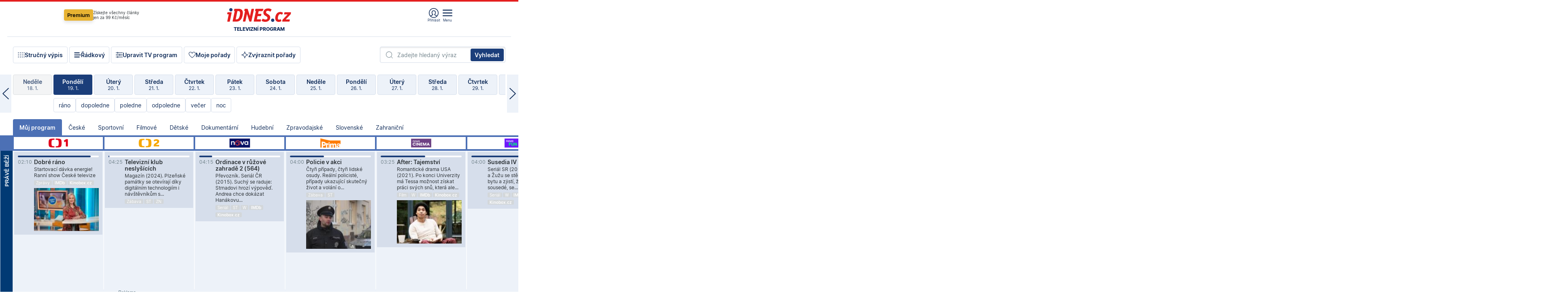

--- FILE ---
content_type: text/html; charset=windows-1250
request_url: https://tvprogram.idnes.cz/?t=detail&id=68622183
body_size: 103610
content:
<!doctype html>

<html lang="cs" class="css-d">
<head>
    
    <meta charset="windows-1250">
    <meta http-equiv="cache-control" content="no-cache">
    <meta name="viewport" content="width=device-width, initial-scale=1.0, minimum-scale=1.0">
    <title>TV program dnes a na 14 dn&#237; pro v&#237;ce ne&#382; 150 stanic</title>
    <meta name="description" property="og:description" lang="cs" content="Velk&#253; TV program obl&#237;ben&#253;ch stanic s mo&#382;nost&#237; vyhled&#225;v&#225;n&#237; podle denn&#237; doby, dn&#367; nebo slov. TV program - podrobn&#233; popisy i fotky, filmy, seri&#225;ly, sport...">
    <link rel="shortcut icon" href="https://1gr.cz/u/favicon/idnes.ico">
    <link rel="apple-touch-icon" href="https://1gr.cz/u/favicon/apple-touch-icon.png">
    <link rel="canonical" href="https://tvprogram.idnes.cz">
    <meta property="og:site_name" content="iDNES.cz">
    <meta property="og:type" content="website">
    <meta property="og:url" content="https://tvprogram.idnes.cz">
    <meta property="og:title" content="TV program dnes a na 14 dn&#237; pro v&#237;ce ne&#382; 150 stanic">
    <meta name="image" property="og:image" content="https://1gr.cz/o/ogimage/idnes2025.jpg">
    <meta name="twitter:site" content="@idnescz">
    <meta property="fb:app_id" content="120489248467">
    <link href="https://servis.idnes.cz/rss.aspx?c=kultura" rel="alternate" type="application/rss+xml" title="RSS">
	<meta name="cXenseParse:pageclass" content="frontpage">
	<meta name="cXenseParse:qiw-typobsahu" content="home">
	<meta name="cXenseParse:qiw-subsection" content="Kultura">
	<meta name="cXenseParse:qiw-ostrov" content="kultura">
	<meta name="cXenseParse:qiw-rubrika" content="tv-program">
	<meta name="cXenseParse:qiw-vylouceni" content="redesign24" data-separator=",">





<script>var Unidata = { "exdomena": "tvprogram.idnes.cz", "ostrov": "kultura", "rubrika": "tv-program", "zobrazeni": "home", "verze": "A", "reklama": true, "timestamp": 1768879507586.0, "webtype": "full", "section": "Zpravodajství", "subSection": "Kultura", "pageType": "default", "authors": [""], "keywords": ["redesign24"], "isLogged": false, "noAd": 0, "lidskost": 245241845606122
    };
        var pp_gemius_extraparameters = new Array('content=free', 'premium=false', 'verze=A', 'webtype=full');
    
</script>



<script>   Unidata.prebidConfig = [
{"wallpaper":{"code":"wallpaper","mediaTypes":{"banner":{"sizes":[[970,310],[750,100],[728,90],[970,250],[970,210],[500,200],[300,300],[480,300],[336,280],[750,200]]}}},"750x100":{"code":"750x100","mediaTypes":{"banner":{"sizes":[[750,100],[690,100],[728,90],[300,90],[468,60],[320,50]]}}}}
    ];</script>

<script>   Unidata.biddingData = [
{"branding":true,"750x100":true,"wallpaper":true}
    ];
   
</script>

<script>window.cpexPackageConfig = {
        publisherSettingsPath: 'https://cdn.cpex.cz/settings/production/mafra.js',
    websiteSettingsPath: 'https://cdn.cpex.cz/settings/production/mafra/idnes.cz_kultura.js'
    }
    document.head.appendChild(Object.assign(document.createElement('script'), { src: `https://cdn.cpex.cz/package/cpex-package${window.location.href.indexOf('debug') > -1 ? '.js' : '.min.js'}` }));
</script>

        <script type="text/javascript" src="https://delivery.r2b2.cz/hb/mafra/kultura.idnes.cz_desktop" async></script>
<script>window.Ads = {config:{"mBrandingOffsetTop":50,"desktopTopBar":111,"vignetteCappingTime":180000}}</script>



<style>
	@import "https://1gr.cz/css/idn4/base.css?rr=1764179992";
	@import "https://1gr.cz/css/idn4/uni.css?rr=1767710721";
	@import "https://1gr.cz/css/externi/reklama.css?rr=1761728186";
	@import "https://1gr.cz/css/idn4/portal.css?rr=1759938057";
	@import "https://1gr.cz/css/idn4/layout2.css?rr=1768481385";
	@import "https://1gr.cz/css/idn4/tvprog.css?rr=1768470635";
</style>

<script src="https://1gr.cz/js/uni/uni.js?rr=1764253092"></script>
<script src="https://1gr.cz/js/tv/2014.js?rr=1756411372"></script>




<script type="text/javascript">
        window.didomiConfig = { sdkPath: 'https://privacy.1gr.cz/', apiPath: 'https://privacy.1gr.cz/api' };
        window.Unidata = window.Unidata || {};
        window.Unidata.didomiVerze = '2';
        
    </script>
    
    <style>#didomi-notice { display: none!important; }</style>
    <script type="text/javascript">
        window.didomiEventListeners = window.didomiEventListeners || [];
        window.didomiEventListeners.push({ event: 'notice.shown', listener: function () { Didomi.notice.hide(); } });
    </script>
    
    <script src="https://1gr.cz/js/cmp/cookiewallCMP.js" async></script>
    

    <script>var adformtag = window.adformtag = window.adformtag || []; adformtag.push(function () { adformtag.setRequestParam('gdpr', '1'); });</script><script>Log.carkovacka("d=D&c=F&a=F&v=A&u=tv-program");</script><!-- G:Up kultura_tv-program-->
<!-- Gemius2013: TV program univerzal -->
<script>
if((/tech_max=[^;]*aplikace=1/.test(document.cookie)) || (/dCMP=[^;]*gemius=1/.test(document.cookie)) || !(typeof(Didomi) == "undefined" || !Didomi.getUserStatus().vendors.consent.enabled.includes(328)))
{ 
var pp_gemius_consent = true;
} else
{
var pp_gemius_use_cmp = true; 
}
if(!/(^|;)\s*nogemius=/.test(document.cookie)){
var pp_gemius_identifier = 'AkTqKCO_Yw9Ei2HHIVFcRKRursvGf6cCXnrPk.B3WE7.J7';

function gemius_pending(i) { window[i] = window[i] || function() {var x = window[i+'_pdata'] = window[i+'_pdata'] || []; x[x.length]=arguments;};};gemius_pending('gemius_hit'); gemius_pending('gemius_event'); gemius_pending('gemius_init'); gemius_pending('pp_gemius_hit'); gemius_pending('pp_gemius_event'); gemius_pending('pp_gemius_init'); (function(d,t) {try {var gt=d.createElement(t),s=d.getElementsByTagName(t)[0],l='http'+((location.protocol=='https:')?'s':''); gt.setAttribute('async','async');gt.setAttribute('defer','defer'); gt.src=l+'://spir.hit.gemius.pl/xgemius.js'; s.parentNode.insertBefore(gt,s);} catch (e) {}})(document,'script');
}
</script><!-- Analytics: kultura -->
<!-- Google Tag Manager -->
<script>
  window.dataLayer = window.dataLayer || [];
  if(MujPAS.prihlasen) dataLayer.push({'userType': 'member'});
  function gtag() { dataLayer.push(arguments); };
  gtag('consent', 'default', {
      'ad_storage': (/dCMP=[^;]*google=1/.test(document.cookie) ? 'granted' : 'denied'),
      'ad_user_data': (/dCMP=[^;]*google=1/.test(document.cookie) ? 'granted' : 'denied'),
      'analytics_storage': ((/dCMP=[^;]*mafra=\d\d1\d/.test(document.cookie)) || (typeof (Didomi) != 'undefined' && Didomi.getUserConsentStatus('publishers-Kqq3iPge', 'c:mafraas-Xd6p2mGA')) ? 'granted' : 'denied'),
      'ad_personalization': ((/dCMP=[^;]*mafra=\d1\d\d/.test(document.cookie)) || (typeof (Didomi) != 'undefined' && Didomi.getUserConsentStatus('publishers-UPqtcgaE', 'c:mafraas-Xd6p2mGA')) ? 'granted' : 'denied')  });
</script>
<noscript><iframe src="//www.googletagmanager.com/ns.html?id=GTM-WD22KH"
height="0" width="0" style="display:none;visibility:hidden"></iframe></noscript>
<script>(function(w,d,s,l,i){w[l]=w[l]||[];w[l].push({'gtm.start':
new Date().getTime(),event:'gtm.js'});var f=d.getElementsByTagName(s)[0],
j=d.createElement(s),dl=l!='dataLayer'?'&l='+l:'';j.async=true;j.src='//www.googletagmanager.com/gtm.js?id='+i+dl;f.parentNode.insertBefore(j,f);
})(window,document,'script','dataLayer','GTM-WD22KH');</script>
<!-- End Google Tag Manager -->



<script>
    consentFunction = function () {
        if (/dCMP=[^;]*piano=1/.test(document.cookie) || !(typeof (Didomi) == "undefined" || !Didomi.getUserStatus().vendors.consent.enabled.includes(412))) {
            var id = document.cookies.read("_mmid");
            var webIdCookie = document.cookies.read("\x5fwebid");
            if (id) {
                window.pdl = window.pdl || {};
                window.pdl.browserId = id;
                if (!Math.floor(Math.random() * 1000)) Log.ping(location.href, "logpiano\x5Fmmid\x5Fx1000");
            }
            else {
                Log.ping(location.href, "logpiano\x5Fnommid\x5F" + (webIdCookie ? "" : "no") + "webid" + (webIdCookie ? "\x5F" + webIdCookie[0] : ""));
            }

            if (!window.pianoLoaded) {
                window.pianoLoaded = true;
                var s = document.createElement("script");
                document.getElementsByTagName("head")[0].appendChild(s);
                s.src = "https://cdn.tinypass.com/api/tinypass.min.js";
            }
        }




        tp = window.tp || [];
        tp.push(["setAid", 'ldpllFOBpe']);
        tp.push(["setCxenseSiteId", "4732542837648372374"]);
        tp.push(["setEndpoint", 'https://buy-eu.piano.io/api/v3']);
        tp.push(["setEspEndpoint", 'https://api-esp-eu.piano.io']);
        tp.push(["setUseTinypassAccounts", false]);
        tp.push(["setUsePianoIdUserProvider", true]);
        var userState = Unidata.isLogged ? (Unidata.isSubscriber ? ["subscriber"] : ["logged"]) : ["notlogged"];
        tp.push(["setContentIsNative", Unidata.ostrov == "sdelenih"]);

        tp.push(["setCustomVariable", "premTarif", "tarif-none"]);
        tp.push(["setCustomVariable", "premFreq", "freq-none"]);
        tp.push(["setCustomVariable", "premMethod", "meth-none"]);
        tp.push(["setCustomVariable", "premAction", "act-none"]);
        tp.push(["setCustomVariable", "premDiscount", "disc-none"]);
        tp.push(["setCustomVariable", "premMkt", "mkt-0"]);
        tp.push(["setCustomVariable", "premTime", "time-morepass"]);
        tp.push(["setCustomVariable", "premTier", "_none"]);
        tp.push(["setCustomVariable", "premPrice", "0"]);
        tp.push(["setCustomVariable", "premNextPrice", "0"]);
        tp.push(["setCustomVariable", "testVerze", "verze-A"]);
        tp.push(["setCustomVariable", "webVerze", "full"]);
        tp.push(["setCustomVariable", "userState", userState]);
        tp.push(["setCustomVariable", "content", "free"]);
        tp.push(["setCustomVariable", "canonical", "https://tvprogram.idnes.cz"]);
        

        var setCustomParameters = {
            "qiw-premTarif": "tarif-none",    
            "aev-premTarif": "tarif-none",    
            "qiw-premFreq": "freq-none", 
            "qiw-premMethod": "meth-none", 
            "qiw-premAction": "act-none", 
            "qiw-premDiscount": "disc-none", 
            "qiw-premMkt": "mkt-0", 
            "qiw-premTime": "time-morepass", 
            "qiw-testVerze": "verze-A",
            "qiw-webVerze": "full",
            "qiw-content": "free"
        };

        window.cX = window.cX || { options: { consent: true, consentVersion: 2 } }; cX.callQueue = cX.callQueue || [];
        cX.callQueue.push(["setCustomParameters", setCustomParameters]);
        cX.callQueue.push(['setCustomParameters', { 'userState': userState }]);
        cX.callQueue.push(['setEventAttributes', { origin: 'qiw-idnes', persistedQueryId: '65782737c003a46ada22fb6a671d723069bfcc74' }]);

        var consent = (/dCMP=[^;]*piano=1/.test(document.cookie) || !(typeof (Didomi) == "undefined" || !Didomi.getUserStatus().vendors.consent.enabled.includes(412)));
        cX.callQueue.push(['setConsent', { pv: consent, segment: consent, ad: consent, recs: consent, geo: consent, device: consent }]);

        tp.push(["init", function () {
            tp.experience.init();
        }]);
    };

    consentFunction();
</script>
</head>
<body>
    
    
            
                <div class="counters">
                    
                </div>
                
                <div id="portal"><div class="iph" id="iph">
            <div id="iph-row" class="iph-row" score-box="menu2024-top">
                
                <div class="iph-logo" itemprop="publisher" itemscope itemtype="https://schema.org/Organization">
                    
                <meta itemprop="url" content="https://www.idnes.cz">
                <meta itemprop="name" content="iDNES.cz">
                <a href="https://www.idnes.cz/" title="iDNES.cz"  score-place="1" score-type="Section" score-id="idnes" itemprop="logo" itemscope itemtype="https://schema.org/ImageObject">iDNES.cz<meta itemprop="url" content="https://1gr.cz/u/loga-n4/idnes.svg"></a> </div>
                
                <div class="iph-row-in">
                    <div class="iph-prem"> 
        <a href="https://www.idnes.cz/ucet/prihlasit-premium?url=https%3A%2F%2Fwww.idnes.cz%2Fpremium%3Fzdroj%3Dtopmenu" class="btn-prem"> Premium</a>
		<p>Získejte všechny články <br> jen&nbsp;za&nbsp;99&nbsp;Kč/měsíc</p>
	</div>
                    
                    
                </div>
                <div class="iph-row-in">
                    <ul class="iph-icolist">
                        
                        <li><a href="https://www.idnes.cz/ucet/prihlasit?url=https%3a%2f%2ftvprogram.idnes.cz%2f" class="ico-login0"  score-place="1" score-type="Other" score-id="prihlasit">Přihlásit</a> <a data-js-xhr="1" href="https://www.idnes.cz/ucet" id="ico-login1" class="ico-login1" score-place="1" score-type="Other" score-id="mujucet">Můj účet</a></li>
                        
                        <li>
                            
                            <a onclick="element('iph').classes.add('iph-iphhm-visible'); element('iph').appendChild(element('iphhm-out')); element('iphhm-out').classes.add('iphhm-act');" class="ico-menu">Menu</a>
                             
                        </li>
                    </ul>
                    
                </div>
            </div>
            
            <ul class="iph-breadcrumb" id="iph-row2" score-box="menu2024-breadcrumb">
                
                <li><a href="https://tvprogram.idnes.cz"  score-place="1" score-type="Other" score-id="tv-program" title="Televizní program">Televizní program</a>
                    
                </li>
                
            </ul>
            
        </div>
        
        <script>Misc.rozdelMenu();</script>
        
        <script>Misc.iphSticky();</script><ul class="modify">
    <li class="searchfield-tv">
        

<form method="get" action="https://tvprogram.idnes.cz/hledani" id="search-tvprogram" class="naseptavac-obal naseptavac-obrazkovy">
    <div class="inp-out ico-search">
        <input type="text" id="hledej-tv" name="slovo" class="inp" placeholder="Zadejte hledaný výraz" autocomplete="off">
        <input type="submit" id="submit-tv" class="sen" value="Vyhledat">
        
    </div>
</form>
<script>Misc.naseptavac({"id":"search-tvprogram","zdroj":"/data.aspx?type=naseptavac\u0026source=tvprogram\u0026id=\u0026q={slovo}"});</script>

    </li>
    
    <li class="incomplete-false"><a href="javascript:;" class="ico-complete" onclick="TV.prepniStrucnost();"><span></span>Stručný výpis</a></li>
    <li class="incomplete-true"><a href="javascript:;" class="ico-complete" onclick="TV.prepniStrucnost();"><span></span>Úplný výpis</a></li>
    
    <li><a class="ico-rows" href="https://tvprogram.idnes.cz/?t=detail&id=68622183&set=row" onmousedown="Log.link(this,'tvprogram2015_radkovy_menu')"><span></span>Řádkový</a></li>
    
    <li><a class="ico-edit" id="tv-channel-edit" href="https://tvprogram.idnes.cz/#upravit"><span></span>Upravit TV program</a></li>
    <li><a class="ico-my" href="https://tvprogram.idnes.cz/moje-porady" onmousedown="Log.link(this,'tvprogram2015_mojeporady')"><span></span>Moje pořady</a></li>
    <li class="selection">
        <label onclick="element('assortment').classes.toggle('qblock');" class="ico-down"><span></span>Zvýraznit pořady</label>
        <div id="assortment">
            <ul>
                <li onclick="return TV.prepniZvyrazneni('zbv');"><span class="x-zbv"></span>zábava</li>
                <li onclick="return TV.prepniZvyrazneni('spr');"><span class="x-spr"></span>sport</li>
                <li onclick="return TV.prepniZvyrazneni('flm');"><span class="x-flm"></span>film</li>
                <li onclick="return TV.prepniZvyrazneni('ser');"><span class="x-ser"></span>seriál</li>
                <li onclick="return TV.prepniZvyrazneni('dkm');"><span class="x-dkm"></span>dokument</li>
                <li onclick="return TV.prepniZvyrazneni('hdb');"><span class="x-hdb"></span>hudba</li>
                <li onclick="return TV.prepniZvyrazneni('prd');"><span class="x-prd"></span>pro děti</li>
                <li onclick="return TV.prepniZvyrazneni('zpr');"><span class="x-zpr"></span>zprávy</li>
                <li onclick="return TV.prepniZvyrazneni('st');"><span class="x-st"></span>skryté titulky</li>
            </ul>
            <ul>
                <li onclick="return TV.prepniZvyrazneni('wd');"><span class="x-wd"></span>širokoúhlé</li>
                <li onclick="return TV.prepniZvyrazneni('zn');"><span class="x-zn"></span>znaková řeč</li>
                <li onclick="return TV.prepniZvyrazneni('prem');"><span class="x-prem"></span>premiéra</li>
                <li onclick="return TV.prepniZvyrazneni('live');"><span class="x-live"></span>živě</li>
                <li onclick="return TV.prepniZvyrazneni('tip');"><span class="x-tip"></span>tip</li>
                <li onclick="return TV.prepniZvyrazneni('idn');"><span class="x-idn"></span>iDNES recenze</li>
                <li onclick="return TV.prepniZvyrazneni('vid');"><span class="x-vid"></span>trailer</li>
                <li onclick="return TV.prepniZvyrazneni('mdb');"><span class="x-mdb"></span>IMDb</li>
                <li onclick="return TV.prepniZvyrazneni('kbx');"><span class="x-kbx"></span>Kinobox</li>
                <li onclick="return TV.prepniZvyrazneni();">zrušit zvýraznění</li>
            </ul>
        </div>
    </li>
    
</ul></div>
                                <div id="content" class="content">
                                    <!--reminderfcid-->
                                    
                                    
                                    
                                    <div class="timeline">
    <div class="daytoc-out">
        <div id="daytoc-levotoc" class="daytoc-prev"></div>
        <div id="daytoc-pravotoc" class="daytoc-next"></div>
        <div id="daytoc" class="daytoc">
            <ul class="list-day">
                
                <li class=" archived">
                    <a href="https://tvprogram.idnes.cz/?dt=21.12.2025" onmousedown="Log.link(this,'tvprogram2015_dny_20012026_21122025')">
                        <b>Neděle</b>
                        <i>21. 12.</i>
                    </a>
                    
                </li>
                
                <li class=" archived">
                    <a href="https://tvprogram.idnes.cz/?dt=22.12.2025" onmousedown="Log.link(this,'tvprogram2015_dny_20012026_22122025')">
                        <b>Pondělí</b>
                        <i>22. 12.</i>
                    </a>
                    
                </li>
                
                <li class=" archived">
                    <a href="https://tvprogram.idnes.cz/?dt=23.12.2025" onmousedown="Log.link(this,'tvprogram2015_dny_20012026_23122025')">
                        <b>Úterý</b>
                        <i>23. 12.</i>
                    </a>
                    
                </li>
                
                <li class=" archived">
                    <a href="https://tvprogram.idnes.cz/?dt=24.12.2025" onmousedown="Log.link(this,'tvprogram2015_dny_20012026_24122025')">
                        <b>Středa</b>
                        <i>24. 12.</i>
                    </a>
                    
                </li>
                
                <li class=" archived">
                    <a href="https://tvprogram.idnes.cz/?dt=25.12.2025" onmousedown="Log.link(this,'tvprogram2015_dny_20012026_25122025')">
                        <b>Čtvrtek</b>
                        <i>25. 12.</i>
                    </a>
                    
                </li>
                
                <li class=" archived">
                    <a href="https://tvprogram.idnes.cz/?dt=26.12.2025" onmousedown="Log.link(this,'tvprogram2015_dny_20012026_26122025')">
                        <b>Pátek</b>
                        <i>26. 12.</i>
                    </a>
                    
                </li>
                
                <li class=" archived">
                    <a href="https://tvprogram.idnes.cz/?dt=27.12.2025" onmousedown="Log.link(this,'tvprogram2015_dny_20012026_27122025')">
                        <b>Sobota</b>
                        <i>27. 12.</i>
                    </a>
                    
                </li>
                
                <li class=" archived">
                    <a href="https://tvprogram.idnes.cz/?dt=28.12.2025" onmousedown="Log.link(this,'tvprogram2015_dny_20012026_28122025')">
                        <b>Neděle</b>
                        <i>28. 12.</i>
                    </a>
                    
                </li>
                
                <li class=" archived">
                    <a href="https://tvprogram.idnes.cz/?dt=29.12.2025" onmousedown="Log.link(this,'tvprogram2015_dny_20012026_29122025')">
                        <b>Pondělí</b>
                        <i>29. 12.</i>
                    </a>
                    
                </li>
                
                <li class=" archived">
                    <a href="https://tvprogram.idnes.cz/?dt=30.12.2025" onmousedown="Log.link(this,'tvprogram2015_dny_20012026_30122025')">
                        <b>Úterý</b>
                        <i>30. 12.</i>
                    </a>
                    
                </li>
                
                <li class=" archived">
                    <a href="https://tvprogram.idnes.cz/?dt=31.12.2025" onmousedown="Log.link(this,'tvprogram2015_dny_20012026_31122025')">
                        <b>Středa</b>
                        <i>31. 12.</i>
                    </a>
                    
                </li>
                
                <li class=" archived">
                    <a href="https://tvprogram.idnes.cz/?dt=1.1.2026" onmousedown="Log.link(this,'tvprogram2015_dny_20012026_01012026')">
                        <b>Čtvrtek</b>
                        <i>1. 1.</i>
                    </a>
                    
                </li>
                
                <li class=" archived">
                    <a href="https://tvprogram.idnes.cz/?dt=2.1.2026" onmousedown="Log.link(this,'tvprogram2015_dny_20012026_02012026')">
                        <b>Pátek</b>
                        <i>2. 1.</i>
                    </a>
                    
                </li>
                
                <li class=" archived">
                    <a href="https://tvprogram.idnes.cz/?dt=3.1.2026" onmousedown="Log.link(this,'tvprogram2015_dny_20012026_03012026')">
                        <b>Sobota</b>
                        <i>3. 1.</i>
                    </a>
                    
                </li>
                
                <li class=" archived">
                    <a href="https://tvprogram.idnes.cz/?dt=4.1.2026" onmousedown="Log.link(this,'tvprogram2015_dny_20012026_04012026')">
                        <b>Neděle</b>
                        <i>4. 1.</i>
                    </a>
                    
                </li>
                
                <li class=" archived">
                    <a href="https://tvprogram.idnes.cz/?dt=5.1.2026" onmousedown="Log.link(this,'tvprogram2015_dny_20012026_05012026')">
                        <b>Pondělí</b>
                        <i>5. 1.</i>
                    </a>
                    
                </li>
                
                <li class=" archived">
                    <a href="https://tvprogram.idnes.cz/?dt=6.1.2026" onmousedown="Log.link(this,'tvprogram2015_dny_20012026_06012026')">
                        <b>Úterý</b>
                        <i>6. 1.</i>
                    </a>
                    
                </li>
                
                <li class=" archived">
                    <a href="https://tvprogram.idnes.cz/?dt=7.1.2026" onmousedown="Log.link(this,'tvprogram2015_dny_20012026_07012026')">
                        <b>Středa</b>
                        <i>7. 1.</i>
                    </a>
                    
                </li>
                
                <li class=" archived">
                    <a href="https://tvprogram.idnes.cz/?dt=8.1.2026" onmousedown="Log.link(this,'tvprogram2015_dny_20012026_08012026')">
                        <b>Čtvrtek</b>
                        <i>8. 1.</i>
                    </a>
                    
                </li>
                
                <li class=" archived">
                    <a href="https://tvprogram.idnes.cz/?dt=9.1.2026" onmousedown="Log.link(this,'tvprogram2015_dny_20012026_09012026')">
                        <b>Pátek</b>
                        <i>9. 1.</i>
                    </a>
                    
                </li>
                
                <li class=" archived">
                    <a href="https://tvprogram.idnes.cz/?dt=10.1.2026" onmousedown="Log.link(this,'tvprogram2015_dny_20012026_10012026')">
                        <b>Sobota</b>
                        <i>10. 1.</i>
                    </a>
                    
                </li>
                
                <li class=" archived">
                    <a href="https://tvprogram.idnes.cz/?dt=11.1.2026" onmousedown="Log.link(this,'tvprogram2015_dny_20012026_11012026')">
                        <b>Neděle</b>
                        <i>11. 1.</i>
                    </a>
                    
                </li>
                
                <li class=" archived">
                    <a href="https://tvprogram.idnes.cz/?dt=12.1.2026" onmousedown="Log.link(this,'tvprogram2015_dny_20012026_12012026')">
                        <b>Pondělí</b>
                        <i>12. 1.</i>
                    </a>
                    
                </li>
                
                <li class=" archived">
                    <a href="https://tvprogram.idnes.cz/?dt=13.1.2026" onmousedown="Log.link(this,'tvprogram2015_dny_20012026_13012026')">
                        <b>Úterý</b>
                        <i>13. 1.</i>
                    </a>
                    
                </li>
                
                <li class=" archived">
                    <a href="https://tvprogram.idnes.cz/?dt=14.1.2026" onmousedown="Log.link(this,'tvprogram2015_dny_20012026_14012026')">
                        <b>Středa</b>
                        <i>14. 1.</i>
                    </a>
                    
                </li>
                
                <li class=" archived">
                    <a href="https://tvprogram.idnes.cz/?dt=15.1.2026" onmousedown="Log.link(this,'tvprogram2015_dny_20012026_15012026')">
                        <b>Čtvrtek</b>
                        <i>15. 1.</i>
                    </a>
                    
                </li>
                
                <li class=" archived">
                    <a href="https://tvprogram.idnes.cz/?dt=16.1.2026" onmousedown="Log.link(this,'tvprogram2015_dny_20012026_16012026')">
                        <b>Pátek</b>
                        <i>16. 1.</i>
                    </a>
                    
                </li>
                
                <li class=" archived">
                    <a href="https://tvprogram.idnes.cz/?dt=17.1.2026" onmousedown="Log.link(this,'tvprogram2015_dny_20012026_17012026')">
                        <b>Sobota</b>
                        <i>17. 1.</i>
                    </a>
                    
                </li>
                
                <li class=" archived">
                    <a href="https://tvprogram.idnes.cz/?dt=18.1.2026" onmousedown="Log.link(this,'tvprogram2015_dny_20012026_18012026')">
                        <b>Neděle</b>
                        <i>18. 1.</i>
                    </a>
                    
                </li>
                
                <li class="act archived">
                    <a href="https://tvprogram.idnes.cz/?dt=19.1.2026" onmousedown="Log.link(this,'tvprogram2015_dny_20012026_19012026')">
                        <b>Pondělí</b>
                        <i>19. 1.</i>
                    </a>
                    
                    <div>
                        <a onclick="return TV.najedCas(5)" href="javascript:;"><i>ráno</i></a>
                        <a onclick="return TV.najedCas(9)" href="javascript:;"><i>dopoledne</i></a>
                        <a onclick="return TV.najedCas(12)" href="javascript:;"><i>poledne</i></a>
                        <a onclick="return TV.najedCas(16)" href="javascript:;"><i>odpoledne</i></a>
                        <a onclick="return TV.najedCas(20)" href="javascript:;"><i>večer</i></a>
                        <a onclick="return TV.najedCas(24)" href="javascript:;"><i>noc</i></a>
                    </div>
                    
                </li>
                
                <li class="">
                    <a href="https://tvprogram.idnes.cz/?dt=20.1.2026" onmousedown="Log.link(this,'tvprogram2015_dny_20012026_20012026')">
                        <b>Úterý</b>
                        <i>20. 1.</i>
                    </a>
                    
                </li>
                
                <li class="">
                    <a href="https://tvprogram.idnes.cz/?dt=21.1.2026" onmousedown="Log.link(this,'tvprogram2015_dny_20012026_21012026')">
                        <b>Středa</b>
                        <i>21. 1.</i>
                    </a>
                    
                </li>
                
                <li class="">
                    <a href="https://tvprogram.idnes.cz/?dt=22.1.2026" onmousedown="Log.link(this,'tvprogram2015_dny_20012026_22012026')">
                        <b>Čtvrtek</b>
                        <i>22. 1.</i>
                    </a>
                    
                </li>
                
                <li class="">
                    <a href="https://tvprogram.idnes.cz/?dt=23.1.2026" onmousedown="Log.link(this,'tvprogram2015_dny_20012026_23012026')">
                        <b>Pátek</b>
                        <i>23. 1.</i>
                    </a>
                    
                </li>
                
                <li class="">
                    <a href="https://tvprogram.idnes.cz/?dt=24.1.2026" onmousedown="Log.link(this,'tvprogram2015_dny_20012026_24012026')">
                        <b>Sobota</b>
                        <i>24. 1.</i>
                    </a>
                    
                </li>
                
                <li class="">
                    <a href="https://tvprogram.idnes.cz/?dt=25.1.2026" onmousedown="Log.link(this,'tvprogram2015_dny_20012026_25012026')">
                        <b>Neděle</b>
                        <i>25. 1.</i>
                    </a>
                    
                </li>
                
                <li class="">
                    <a href="https://tvprogram.idnes.cz/?dt=26.1.2026" onmousedown="Log.link(this,'tvprogram2015_dny_20012026_26012026')">
                        <b>Pondělí</b>
                        <i>26. 1.</i>
                    </a>
                    
                </li>
                
                <li class="">
                    <a href="https://tvprogram.idnes.cz/?dt=27.1.2026" onmousedown="Log.link(this,'tvprogram2015_dny_20012026_27012026')">
                        <b>Úterý</b>
                        <i>27. 1.</i>
                    </a>
                    
                </li>
                
                <li class=" second">
                    <a href="https://tvprogram.idnes.cz/?dt=28.1.2026" onmousedown="Log.link(this,'tvprogram2015_dny_20012026_28012026')">
                        <b>Středa</b>
                        <i>28. 1.</i>
                    </a>
                    
                </li>
                
                <li class=" second">
                    <a href="https://tvprogram.idnes.cz/?dt=29.1.2026" onmousedown="Log.link(this,'tvprogram2015_dny_20012026_29012026')">
                        <b>Čtvrtek</b>
                        <i>29. 1.</i>
                    </a>
                    
                </li>
                
                <li class=" second">
                    <a href="https://tvprogram.idnes.cz/?dt=30.1.2026" onmousedown="Log.link(this,'tvprogram2015_dny_20012026_30012026')">
                        <b>Pátek</b>
                        <i>30. 1.</i>
                    </a>
                    
                </li>
                
                <li class=" second">
                    <a href="https://tvprogram.idnes.cz/?dt=31.1.2026" onmousedown="Log.link(this,'tvprogram2015_dny_20012026_31012026')">
                        <b>Sobota</b>
                        <i>31. 1.</i>
                    </a>
                    
                </li>
                
                <li class=" second">
                    <a href="https://tvprogram.idnes.cz/?dt=1.2.2026" onmousedown="Log.link(this,'tvprogram2015_dny_20012026_01022026')">
                        <b>Neděle</b>
                        <i>1. 2.</i>
                    </a>
                    
                </li>
                
                <li class=" second">
                    <a href="https://tvprogram.idnes.cz/?dt=2.2.2026" onmousedown="Log.link(this,'tvprogram2015_dny_20012026_02022026')">
                        <b>Pondělí</b>
                        <i>2. 2.</i>
                    </a>
                    
                </li>
                
            </ul>
        </div>
        <script>Misc.kolotoc({ id: "daytoc", doprava: "daytoc-pravotoc", doleva: "daytoc-levotoc", start: 28, konecny: true });</script>
    </div>
</div>
<!--reminderfcid-->

<div id="tv-fix" class="header-normal">
    <ul class="tv-sel">
      <li class="act"><a href="https://tvprogram.idnes.cz/" onmousedown="Log.link(this,'tvprogram2015_kategorie_mojeporady')"><i>Můj program</i></a></li>
      
      <li><a href="https://tvprogram.idnes.cz/ceske" onmousedown="Log.link(this,'tvprogram2015_kategorie_ceske')"><i>České</i></a></li>
      
      <li><a href="https://tvprogram.idnes.cz/sportovni" onmousedown="Log.link(this,'tvprogram2015_kategorie_sport')"><i>Sportovní</i></a></li>
      
      <li><a href="https://tvprogram.idnes.cz/filmove" onmousedown="Log.link(this,'tvprogram2015_kategorie_film')"><i>Filmové</i></a></li>
      
      <li><a href="https://tvprogram.idnes.cz/detske" onmousedown="Log.link(this,'tvprogram2015_kategorie_detske')"><i>Dětské</i></a></li>
      
      <li><a href="https://tvprogram.idnes.cz/dokumentarni" onmousedown="Log.link(this,'tvprogram2015_kategorie_dokumenty')"><i>Dokumentární</i></a></li>
      
      <li><a href="https://tvprogram.idnes.cz/hudebni" onmousedown="Log.link(this,'tvprogram2015_kategorie_hudebni')"><i>Hudební</i></a></li>
      
      <li><a href="https://tvprogram.idnes.cz/zpravodajske" onmousedown="Log.link(this,'tvprogram2015_kategorie_zpravy')"><i>Zpravodajské</i></a></li>
      
      <li><a href="https://tvprogram.idnes.cz/slovenske" onmousedown="Log.link(this,'tvprogram2015_kategorie_slovenske')"><i>Slovenské</i></a></li>
      
      <li><a href="https://tvprogram.idnes.cz/zahranicni" onmousedown="Log.link(this,'tvprogram2015_kategorie_zahranicni')"><i>Zahraniční</i></a></li>
      
    </ul>
    <div class="tv-main-out" id="tv-wrapper">
            <table class="tv-main" id="tv-table">
                <thead id="tv-channels" class=" editable" style="width: 327em">
                    <tr>
                        <th class="col-time"></th>
                        
                        <th>
                            
                            <img class="tvlogo" src="https://1gr.cz/o/televize/loga-m/ct-1.png" title="ČT1" alt="ČT1" data-channel="1">
                            
                        </th>
                        
                        <th>
                            
                            <img class="tvlogo" src="https://1gr.cz/o/televize/loga-m/ct-2.png" title="ČT2" alt="ČT2" data-channel="2">
                            
                        </th>
                        
                        <th>
                            
                            <img class="tvlogo" src="https://1gr.cz/o/televize/loga-m/nova.png" title="Nova" alt="Nova" data-channel="3">
                            
                        </th>
                        
                        <th>
                            
                            <img class="tvlogo" src="https://1gr.cz/o/televize/loga-m/prima.png" title="Prima" alt="Prima" data-channel="4">
                            
                        </th>
                        
                        <th>
                            
                            <img class="tvlogo" src="https://1gr.cz/o/televize/loga-m/nova-cinema.png" title="Nova Cinema" alt="Nova Cinema" data-channel="78">
                            
                        </th>
                        
                        <th>
                            
                            <img class="tvlogo" src="https://1gr.cz/o/televize/loga-m/nova-fun.png" title="Nova Fun" alt="Nova Fun" data-channel="560">
                            
                        </th>
                        
                        <th>
                            
                            <img class="tvlogo" src="https://1gr.cz/o/televize/loga-m/nova-action.png" title="Nova Action" alt="Nova Action" data-channel="558">
                            
                        </th>
                        
                        <th>
                            
                            <img class="tvlogo" src="https://1gr.cz/o/televize/loga-m/nova-krimi.png" title="Nova Krimi" alt="Nova Krimi" data-channel="559">
                            
                        </th>
                        
                        <th>
                            
                            <img class="tvlogo" src="https://1gr.cz/o/televize/loga-m/prima-cool.png" title="Prima COOL" alt="Prima COOL" data-channel="92">
                            
                        </th>
                        
                        <th>
                            
                            <img class="tvlogo" src="https://1gr.cz/o/televize/loga-m/prima-love.png" title="Prima LOVE" alt="Prima LOVE" data-channel="226">
                            
                        </th>
                        
                        <th>
                            
                            <img class="tvlogo" src="https://1gr.cz/o/televize/loga-m/prima-zoom.png" title="Prima ZOOM" alt="Prima ZOOM" data-channel="331">
                            
                        </th>
                        
                        <th>
                            
                            <img class="tvlogo" src="https://1gr.cz/o/televize/loga-m/prima-max.png" title="Prima MAX" alt="Prima MAX" data-channel="474">
                            
                        </th>
                        
                        <th>
                            
                            <img class="tvlogo" src="https://1gr.cz/o/televize/loga-m/barrandov.png" title="Barrandov" alt="Barrandov" data-channel="89">
                            
                        </th>
                        
                        <th>
                            
                            <img class="tvlogo" src="https://1gr.cz/o/televize/loga-m/ct-4-sport.png" title="ČT sport" alt="ČT sport" data-channel="18">
                            
                        </th>
                        
                        <th>
                            
                            <img class="tvlogo" src="https://1gr.cz/o/televize/loga-m/ct-24.png" title="ČT24" alt="ČT24" data-channel="24">
                            
                        </th>
                        
                        <th>
                            
                            <img class="tvlogo" src="https://1gr.cz/o/televize/loga-m/ocko.png" title="Óčko" alt="Óčko" data-channel="19">
                            
                        </th>
                        
                        <th>
                            
                            <img class="tvlogo" src="https://1gr.cz/o/televize/loga-m/ct-art.png" title="ČT art" alt="ČT art" data-channel="95">
                            
                        </th>
                        
                        <th class="col-time"></th>
                    </tr>
                </thead>
                <tbody>
                    
                    <tr id="current" class="current">
                        <td class="col-time col-time-current"><u></u></td>
                        
                        <td><a class=" past now" data-channel="1" data-show="99876796" data-series="140136" data-start="1570" data-length="150" href="https://tvprogram.idnes.cz/ct-1/po-02.10-dobre-rano.id99876796-s140136"><div class="x-zpr x-mdb x-kbx"><u class="zizalka"><u style="width:90%;"></u></u><h3>Dobré ráno</h3><small>02:10</small><p>Startovací dávka energie! Ranní show České televize</p><p><i class="x-zpr"></i><i class="x-mdb"></i><i class="x-kbx"></i></p> <img width="143" src="//1gr.cz/data/tvprogram/images/prev/1/99876796/26399288.jpg" alt="Dobré ráno" class="imgal"></div></a></td>
                        
                        <td><a class=" past now" data-channel="2" data-show="99877042" data-series="293541" data-start="1705" data-length="25" href="https://tvprogram.idnes.cz/ct-2/po-04.25-televizni-klub-neslysicich.id99877042-s293541"><div class="x-zbv x-st x-zn"><u class="zizalka"><u style="width:1%;"></u></u><h3>Televizní klub neslyšících</h3><small>04:25</small><p>Magazín (2024). Plzeňské památky se otevírají díky digitálním technologiím i návštěvníkům s...</p><p><i class="x-zbv"></i><i class="x-st"></i><i class="x-zn"></i></p> </div></a></td>
                        
                        <td><a class=" past now" data-channel="3" data-show="99829049" data-series="211118" data-start="1695" data-length="65" href="https://tvprogram.idnes.cz/nova/po-04.15-ordinace-v-ruzove-zahrade-2-564.id99829049-s211118"><div class="x-ser x-st x-wd x-mdb x-kbx"><u class="zizalka"><u style="width:16%;"></u></u><h3>Ordinace v růžové zahradě 2 (564)</h3><small>04:15</small><p>Převozník. Seriál ČR (2015). Suchý se raduje: Strnadovi hrozí výpověď. Andrea chce dokázat Hanákovu...</p><p><i class="x-ser"></i><i class="x-st"></i><i class="x-wd"></i><i class="x-mdb"></i><i class="x-kbx"></i></p> </div></a></td>
                        
                        <td><a class=" past now" data-channel="4" data-show="99741906" data-series="169402" data-start="1680" data-length="60" href="https://tvprogram.idnes.cz/prima/po-04.00-policie-v-akci.id99741906-s169402"><div class="x-zbv x-st"><u class="zizalka"><u style="width:42%;"></u></u><h3>Policie v akci</h3><small>04:00</small><p>Čtyři případy, čtyři lidské osudy. Reální policisté, případy ukazující skutečný život a volání o...</p><p><i class="x-zbv"></i><i class="x-st"></i></p> <img width="143" src="//1gr.cz/data/tvprogram/images/prev/4/99741906/26399902.jpg" alt="Policie v akci" class="imgal"></div></a></td>
                        
                        <td><a class=" past now" data-channel="78" data-show="99829877" data-series="0" data-start="1645" data-length="110" href="https://tvprogram.idnes.cz/nova-cinema/po-03.25-after-tajemstvi.id99829877"><div class="x-flm x-wd x-mdb x-kbx"><u class="zizalka"><u style="width:55%;"></u></u><h3>After: Tajemství</h3><small>03:25</small><p>Romantické drama USA (2021). Po konci Univerzity má Tessa možnost získat práci svých snů, která ale...</p><p><i class="x-flm"></i><i class="x-wd"></i><i class="x-mdb"></i><i class="x-kbx"></i></p> <img width="143" src="//1gr.cz/data/tvprogram/images/prev/78/99829877/26401447.jpg" alt="After: Tajemství" class="imgal"></div></a></td>
                        
                        <td><a class=" past now" data-channel="560" data-show="99830003" data-series="276960" data-start="1680" data-length="30" href="https://tvprogram.idnes.cz/nova-fun/po-04.00-susedia-iv-2.id99830003-s276960"><div class="x-ser x-wd x-mdb x-kbx"><u class="zizalka"><u style="width:84%;"></u></u><h3>Susedia IV (2)</h3><small>04:00</small><p>Seriál SR (2018). František a Žužu se stěhují do nového bytu a zjistí, že jejich dávní sousedé, se...</p><p><i class="x-ser"></i><i class="x-wd"></i><i class="x-mdb"></i><i class="x-kbx"></i></p> </div></a></td>
                        
                        <td><a class=" past now" data-channel="558" data-show="100259923" data-series="0" data-start="1615" data-length="105" href="https://tvprogram.idnes.cz/nova-action/po-02.55-gangy-z-marseille.id100259923"><div class="x-flm x-wd x-mdb x-kbx"><u class="zizalka"><u style="width:86%;"></u></u><h3>Gangy z Marseille</h3><small>02:55</small><p>Akční film Fr. (2020). Policista z protigangové jednotky Richard Vronski dostane za úkol vyšetřit...</p><p><i class="x-flm"></i><i class="x-wd"></i><i class="x-mdb"></i><i class="x-kbx"></i></p> <img width="143" src="//1gr.cz/data/tvprogram/images/prev/558/100259923/26484372.jpg" alt="Gangy z Marseille" class="imgal"></div></a></td>
                        
                        <td><a class=" past now" data-channel="559" data-show="99830655" data-series="282691" data-start="1685" data-length="50" href="https://tvprogram.idnes.cz/nova-krimi/po-04.05-myslenky-zlocince-xiv-1.id99830655-s282691"><div class="x-ser x-wd x-mdb x-kbx"><u class="zizalka"><u style="width:40%;"></u></u><h3>Myšlenky zločince XIV (1)</h3><small>04:05</small><p>Krimiseriál USA (2018-2019). Tým spěchá zpět na velitelství, kde přijde na to, že guru sekty,...</p><p><i class="x-ser"></i><i class="x-wd"></i><i class="x-mdb"></i><i class="x-kbx"></i></p> </div></a></td>
                        
                        <td><a class=" past now" data-channel="92" data-show="99742283" data-series="118822" data-start="1670" data-length="60" href="https://tvprogram.idnes.cz/prima-cool/po-03.50-hvezdna-brana-viii-15.id99742283-s118822"><div class="x-ser x-st x-mdb x-kbx"><u class="zizalka"><u style="width:59%;"></u></u><h3>Hvězdná brána VIII (15)</h3><small>03:50</small><p>Občan Joe. Seriál USA (2004). Tajemná brána do vesmíru se opět otevírá a speciální vojenská...</p><p><i class="x-ser"></i><i class="x-st"></i><i class="x-mdb"></i><i class="x-kbx"></i></p> </div></a></td>
                        
                        <td><a class=" past now" data-channel="226" data-show="99744849" data-series="262931" data-start="1685" data-length="40" href="https://tvprogram.idnes.cz/prima-love/po-04.05-cesty-domu-71.id99744849-s262931"><div class="x-ser x-st x-mdb x-kbx"><u class="zizalka"><u style="width:50%;"></u></u><h3>Cesty domů (71)</h3><small>04:05</small><p>Návrat. Rodinný seriál. Domov je tam, kde na nás čeká láska. Soňa se po rozchodu s manželem vrací...</p><p><i class="x-ser"></i><i class="x-st"></i><i class="x-mdb"></i><i class="x-kbx"></i></p> </div></a></td>
                        
                        <td><a class=" past now" data-channel="331" data-show="99744499" data-series="313050" data-start="1645" data-length="70" href="https://tvprogram.idnes.cz/prima-zoom/po-03.25-top-guns-uvnitr-raf-ii-2.id99744499-s313050"><div class="x-dkm"><u class="zizalka"><u style="width:86%;"></u></u><h3>Top Guns: Uvnitř RAF II (2)</h3><small>03:25</small><p>Cíl zaměřen. Dokument VB (2024). Nahlédněte spolu s tvůrci do zákulisí frontové linie a poznejte,...</p><p><i class="x-dkm"></i></p> <img width="143" src="//1gr.cz/data/tvprogram/images/prev/331/99744499/26403022.jpg" alt="Top Guns: Uvnitř RAF II (2)" class="imgal"></div></a></td>
                        
                        <td><a class=" past now" data-channel="474" data-show="99743002" data-series="0" data-start="1590" data-length="135" href="https://tvprogram.idnes.cz/prima-max/po-02.30-invaze-do-usa.id99743002"><div class="x-flm x-mdb x-kbx"><u class="zizalka"><u style="width:85%;"></u></u><h3>Invaze do USA</h3><small>02:30</small><p>Akční film USA (1985). Matt Hunter, bývalý agent tajné služby, žije v ústraní své chaty na Floridě....</p><p><i class="x-flm"></i><i class="x-mdb"></i><i class="x-kbx"></i></p> <img width="143" src="//1gr.cz/data/tvprogram/images/prev/474/99743002/26403699.jpg" alt="Invaze do USA" class="imgal"></div></a></td>
                        
                        <td><a class=" past now" data-channel="89" data-show="99879150" data-series="160111" data-start="1705" data-length="34" href="https://tvprogram.idnes.cz/barrandov/po-04.25-nebezpecne-vztahy.id99879150-s160111"><div class="x-zbv"><u class="zizalka"><u style="width:0%;"></u></u><h3>Nebezpečné vztahy</h3><small>04:25</small><p>Láska je krásná věc, dokud se nezvrhne v nenávist. Podívejte se s námi na neuvěřitelné životní...</p><p><i class="x-zbv"></i></p> <img width="143" src="//1gr.cz/data/tvprogram/images/prev/89/99879150/26401568.jpg" alt="Nebezpečné vztahy" class="imgal"></div></a></td>
                        
                        <td><a class=" past now" data-channel="18" data-show="99878055" data-series="0" data-start="1645" data-length="110" href="https://tvprogram.idnes.cz/ct-4-sport/po-03.25-hazena-me-v-hazene-muzu-2026.id99878055"><div class="x-spr x-st x-wd"><u class="zizalka"><u style="width:55%;"></u></u><h3>Házená: ME v házené mužů 2026</h3><small>03:25</small><p>Francie - Norsko. Záznam utkání předběžné fáze evropského šampionátu v norském Oslu (109 min)</p><p><i class="x-spr"></i><i class="x-st"></i><i class="x-wd"></i></p> </div></a></td>
                        
                        <td><a class=" past now" data-channel="24" data-show="99962313" data-series="162518" data-start="1690" data-length="49" href="https://tvprogram.idnes.cz/ct-24/po-04.10-studio-ct24.id99962313-s162518"><div class="x-zpr x-st"><u class="zizalka"><u style="width:31%;"></u></u><h3>Studio ČT24</h3><small>04:10</small><p>Aktuální rozhovory na aktuální témata v ČR i ve světě</p><p><i class="x-zpr"></i><i class="x-st"></i></p> </div></a></td>
                        
                        <td><a class=" past now" data-channel="19" data-show="99881025" data-series="205126" data-start="1370" data-length="430" href="https://tvprogram.idnes.cz/ocko/po-22.50-ocko-flirt.id99881025-s205126"><div class="x-hdb"><u class="zizalka"><u style="width:78%;"></u></u><h3>Óčko flirt</h3><small>22:50</small><p>Proud klipů a sexy vzkazy diváků Óčka</p><p><i class="x-hdb"></i></p> <img width="143" src="//1gr.cz/data/tvprogram/images/prev/19/99881025/26400238.jpg" alt="Óčko flirt" class="imgal"></div></a></td>
                        
                        <td><a class=" past now" data-channel="95" data-show="99877704" data-series="0" data-start="1680" data-length="70" href="https://tvprogram.idnes.cz/ct-art/po-04.00-folkovy-kolotoc-2022.id99877704"><div class="x-st"><u class="zizalka"><u style="width:36%;"></u></u><h3>Folkový kolotoč 2022</h3><small>04:00</small><p>10. ročník legendárního ostravského festivalu, který si na své pokračování musel počkat dlouhých...</p><p><i class="x-st"></i></p> </div></a></td>
                        
                        <td class="col-time col-time-current"><u></u></td>
                    </tr>
                    
                    <tr id="t00" class="past" >
                        <td class="col-time col-time-0"><u id="h00"></u></td>
                        
                        <td><a class=" past" data-channel="1" data-show="99476569" data-series="144892" data-start="20" data-length="30" href="https://tvprogram.idnes.cz/ct-1/ne-00.20-gejzir.id99476569-s144892"><div class="x-zbv x-st"><h3>Gejzír</h3><small>00:20</small><p>Geniální nápady, inspirativní počiny, rekordní výkony a vyprávění obdivuhodných lidí s Ivetou...</p><p><i class="x-zbv"></i><i class="x-st"></i></p> <img width="143" src="//1gr.cz/data/tvprogram/images/prev/1/99476569/26391740.jpg" alt="Gejzír" class="imgal"></div></a><a class=" past" data-channel="1" data-show="99476570" data-series="207099" data-start="50" data-length="25" href="https://tvprogram.idnes.cz/ct-1/ne-00.50-hobby-nasi-doby.id99476570-s207099"><div class="x-zbv x-st"><h3>Hobby naší doby</h3><small>00:50</small><p>Jiřina Bohdalová v půlhodince inspirací a zajímavostí pro volný čas</p><p><i class="x-zbv"></i><i class="x-st"></i></p> <img width="143" src="//1gr.cz/data/tvprogram/images/prev/1/99476570/26391747.jpg" alt="Hobby naší doby" class="imgal"></div></a><a class=" past" data-channel="1" data-show="99476571" data-series="4" data-start="75" data-length="60" href="https://tvprogram.idnes.cz/ct-1/ne-01.15-pribehy-slavnych-jana-rybarova.id99476571-s4"><div class="x-dkm x-st"><h3>Příběhy slavných... Jana Rybářová</h3><small>01:15</small><p>Nelze umírat štěstím. Dokument (2000). Krátká, strmá a tragická herecká dráha Jany Rybářové,...</p><p><i class="x-dkm"></i><i class="x-st"></i></p> </div></a><a class=" past" data-channel="1" data-show="99476572" data-series="144894" data-start="135" data-length="75" href="https://tvprogram.idnes.cz/ct-1/ne-02.15-manez-bolka-polivky.id99476572-s144894"><div class="x-zbv x-st x-mdb x-kbx"><h3>Manéž Bolka Polívky</h3><small>02:15</small><p>Zábavný pořad (2009). Spoluúčinkují: M. Eben, E. Holubová, I. Trojan, J. Kretschmerová, L. Malkina,...</p><p><i class="x-zbv"></i><i class="x-st"></i><i class="x-mdb"></i><i class="x-kbx"></i></p> </div></a><a class=" past" data-channel="1" data-show="99476573" data-series="194519" data-start="210" data-length="30" href="https://tvprogram.idnes.cz/ct-1/ne-03.30-koptashow.id99476573-s194519"><div class="x-zbv x-st"><h3>Koptashow</h3><small>03:30</small><p>Známí lidé, jak je neznáte. Vašek Kopta zpovídá J. Schneiderovou, M. Šteindlera a Pokáče.</p><p><i class="x-zbv"></i><i class="x-st"></i></p> <img width="143" src="//1gr.cz/data/tvprogram/images/prev/1/99476573/26391754.jpg" alt="Koptashow" class="imgal"></div></a><a class=" past" data-channel="1" data-show="99476574" data-series="153273" data-start="240" data-length="20" href="https://tvprogram.idnes.cz/ct-1/ne-04.00-rajske-zahrady-ii.id99476574-s153273"><div class="x-dkm x-st"><h3>Rajské zahrady II</h3><small>04:00</small><p>Báječná brněnská botanická. Dokument (2009). A. Goldflam a J. Polášek zamíří do zahrady, jejíž...</p><p><i class="x-dkm"></i><i class="x-st"></i></p> <img width="143" src="//1gr.cz/data/tvprogram/images/prev/1/99476574/26391759.jpg" alt="Rajské zahrady II" class="imgal"></div></a><a class=" past" data-channel="1" data-show="99476575" data-series="159836" data-start="260" data-length="15" href="https://tvprogram.idnes.cz/ct-1/ne-04.20-v-kondici.id99476575-s159836"><div class="x-zbv x-st"><h3>V kondici</h3><small>04:20</small><p>Magazín (2007). Magazín o zdravém životním stylu. Moderuje Olga Šípková</p><p><i class="x-zbv"></i><i class="x-st"></i></p> </div></a><a class=" past" data-channel="1" data-show="99476576" data-series="149255" data-start="275" data-length="25" href="https://tvprogram.idnes.cz/ct-1/ne-04.35-mala-farma.id99476576-s149255"><div class="x-zbv x-st"><h3>Malá farma</h3><small>04:35</small><p>Farmáři nebo hrnčíři? Reality show (2011). Za dlouhých zimních večerů farmáři mnoho užitečného...</p><p><i class="x-zbv"></i><i class="x-st"></i></p> <img width="143" src="//1gr.cz/data/tvprogram/images/prev/1/99476576/26391763.jpg" alt="Malá farma" class="imgal"></div></a></td>
                        
                        <td><a class=" past" data-channel="2" data-show="99987004" data-series="320437" data-start="50" data-length="40" href="https://tvprogram.idnes.cz/ct-2/ne-00.50-osvetim-hlasy-prezivsich-1-5.id99987004-s320437"><div class="x-dkm x-st"><h3>Osvětim: Hlasy přeživších (1/5)</h3><small>00:50</small><p>Perzekuce. Dokumentární cyklus Fr. Celé rodiny jsou pronásledovány a zatýkány po celé okupované...</p><p><i class="x-dkm"></i><i class="x-st"></i></p> <img width="143" src="//1gr.cz/data/tvprogram/images/prev/2/99987004/26405698.jpg" alt="Osvětim: Hlasy přeživších (1/5)" class="imgal"></div></a><a class=" past" data-channel="2" data-show="99476811" data-series="176200" data-start="90" data-length="25" href="https://tvprogram.idnes.cz/ct-2/ne-01.30-pred-pulnoci.id99476811-s176200"><div class="x-dkm x-st"><h3>Před půlnocí</h3><small>01:30</small><p>Dokument (2012). Fotografie a angličtina - téma pro lektorku a fotografku Gabrielu Kolčavovou</p><p><i class="x-dkm"></i><i class="x-st"></i></p> </div></a><a class=" past" data-channel="2" data-show="99476812" data-series="213082" data-start="115" data-length="30" href="https://tvprogram.idnes.cz/ct-2/ne-01.55-putovani-s-parou.id99476812-s213082"><div class="x-dkm x-st"><h3>Putování s párou</h3><small>01:55</small><p>Údolím Orlice na sever. Dokument (2018). Jízda s lokomotivou, která dostala přezdívku Líza, je jak...</p><p><i class="x-dkm"></i><i class="x-st"></i></p> <img width="143" src="//1gr.cz/data/tvprogram/images/prev/2/99476812/26392048.jpg" alt="Putování s párou" class="imgal"></div></a><a class=" past" data-channel="2" data-show="99476813" data-series="144916" data-start="145" data-length="25" href="https://tvprogram.idnes.cz/ct-2/ne-02.25-folklorika.id99476813-s144916"><div class="x-zbv x-st"><h3>Folklorika</h3><small>02:25</small><p>Z koreňů strom. Ke kořenům košatého stromu muzikantské tradice na Horňácku.</p><p><i class="x-zbv"></i><i class="x-st"></i></p> </div></a><a class=" past" data-channel="2" data-show="99476814" data-series="162532" data-start="170" data-length="55" href="https://tvprogram.idnes.cz/ct-2/ne-02.50-historie-cs.id99476814-s162532"><div class="x-dkm x-st"><h3>Historie.cs</h3><small>02:50</small><p>Dokument ČR (2017). Smíření ve třetí generaci. Brno a jeho německy mluvící obyvatelstvo. Hitler a...</p><p><i class="x-dkm"></i><i class="x-st"></i></p> </div></a><a class=" past" data-channel="2" data-show="99476815" data-series="100923" data-start="225" data-length="25" href="https://tvprogram.idnes.cz/ct-2/ne-03.45-krestansky-magazin.id99476815-s100923"><div class="x-zpr x-st"><h3>Křesťanský magazín</h3><small>03:45</small><p>Radosti a strasti života víry. Magazín nejen pro věřící. Uvádí P. Vychodilová</p><p><i class="x-zpr"></i><i class="x-st"></i></p> </div></a><a class=" past" data-channel="2" data-show="99476816" data-series="0" data-start="250" data-length="25" href="https://tvprogram.idnes.cz/ct-2/ne-04.10-po-hladine.id99476816"><div class="x-st"><h3>Po hladině</h3><small>04:10</small><p>Příroda. O symbolech v mezilidské komunikaci a hledání skrytých významů věcí.</p><p><i class="x-st"></i></p> </div></a><a class=" past" data-channel="2" data-show="99476817" data-series="320435" data-start="275" data-length="25" href="https://tvprogram.idnes.cz/ct-2/ne-04.35-otcove-prumyslu-2-10.id99476817-s320435"><div class="x-dkm x-st"><h3>Otcové průmyslu (2/10)</h3><small>04:35</small><p>Textil Johanna Liebiega. Dokument ČR. Kdo ukryl pohádkový poklad u zámecké zdi? Herec Jiří Dvořák...</p><p><i class="x-dkm"></i><i class="x-st"></i></p> </div></a></td>
                        
                        <td><a class=" past" data-channel="3" data-show="99456680" data-series="157514" data-start="110" data-length="55" href="https://tvprogram.idnes.cz/nova/ne-01.50-kriminalka-andel-8.id99456680-s157514"><div class="x-ser x-st x-wd x-mdb x-kbx"><h3>Kriminálka Anděl (8)</h3><small>01:50</small><p>Staré vraždy. Krimiseriál ČR (2008). Tu první zabil před pěti lety. Tu druhou o rok později. Kolik...</p><p><i class="x-ser"></i><i class="x-st"></i><i class="x-wd"></i><i class="x-mdb"></i><i class="x-kbx"></i></p> <img width="143" src="//1gr.cz/data/tvprogram/images/prev/3/99456680/26392323.jpg" alt="Kriminálka Anděl (8)" class="imgal"></div></a><a class=" past" data-channel="3" data-show="99456681" data-series="212255" data-start="165" data-length="50" href="https://tvprogram.idnes.cz/nova/ne-02.45-specialiste-110.id99456681-s212255"><div class="x-ser x-st x-wd x-mdb x-kbx"><h3>Specialisté (110)</h3><small>02:45</small><p>Vysvobození. Krimiseriál ČR (2020). Specialisté vyšetřují podezřelé utonutí invalidy, bývalého...</p><p><i class="x-ser"></i><i class="x-st"></i><i class="x-wd"></i><i class="x-mdb"></i><i class="x-kbx"></i></p> </div></a><a class=" past" data-channel="3" data-show="99456682" data-series="267847" data-start="215" data-length="75" href="https://tvprogram.idnes.cz/nova/ne-03.35-zlata-labut-3.id99456682-s267847"><div class="x-ser x-st x-wd x-mdb x-kbx"><h3>Zlatá labuť (3)</h3><small>03:35</small><p>Romantický seriál ČR (2023). Bára lhala z lásky. Irena se pokouší o dohodu s novým protektorátním...</p><p><i class="x-ser"></i><i class="x-st"></i><i class="x-wd"></i><i class="x-mdb"></i><i class="x-kbx"></i></p> <img width="143" src="//1gr.cz/data/tvprogram/images/prev/3/99456682/26392414.jpg" alt="Zlatá labuť (3)" class="imgal"></div></a><a class=" past" data-channel="3" data-show="99456683" data-series="0" data-start="290" data-length="30" href="https://tvprogram.idnes.cz/nova/ne-04.50-strepiny.id99456683"><div class=""><h3>Střepiny</h3><small>04:50</small><p>Nejdůležitější politické a společenské kauzy uplynulého týdne, exkluzivní reportáže.</p> </div></a></td>
                        
                        <td><a class=" past" data-channel="4" data-show="99444573" data-series="169242" data-start="20" data-length="120" href="https://tvprogram.idnes.cz/prima/ne-00.20-sherlock.id99444573-s169242"><div class="x-ser x-mdb x-kbx"><h3>Sherlock</h3><small>00:20</small><p>Velká hra. Detektivní seriál VB (2010). Sherlock Holmes si získal pozornost psychopata, který mu...</p><p><i class="x-ser"></i><i class="x-mdb"></i><i class="x-kbx"></i></p> <img width="143" src="//1gr.cz/data/tvprogram/images/prev/4/99444573/26392573.jpg" alt="Sherlock" class="imgal"></div></a><a class=" past" data-channel="4" data-show="99444574" data-series="0" data-start="140" data-length="120" href="https://tvprogram.idnes.cz/prima/ne-02.20-pavouci-teror.id99444574"><div class="x-flm x-mdb x-kbx"><h3>Pavoučí teror</h3><small>02:20</small><p>Hororová komedie USA (2002). Kdesi v americkém zapadákově žije samotář, který tráví veškerý čas...</p><p><i class="x-flm"></i><i class="x-mdb"></i><i class="x-kbx"></i></p> <img width="143" src="//1gr.cz/data/tvprogram/images/prev/4/99444574/26392580.jpg" alt="Pavoučí teror" class="imgal"></div></a><a class=" past" data-channel="4" data-show="99444575" data-series="285842" data-start="260" data-length="60" href="https://tvprogram.idnes.cz/prima/ne-04.20-norske-domy-snu-vii-3.id99444575-s285842"><div class="x-dkm x-st"><h3>Norské domy snů VII (3)</h3><small>04:20</small><p>Foreholmen. Dokument Nor. (2021). Nejen Češi jsou národ chatařů, i Norové se ve volném čase...</p><p><i class="x-dkm"></i><i class="x-st"></i></p> </div></a></td>
                        
                        <td><a class=" past" data-channel="78" data-show="99457602" data-series="0" data-start="35" data-length="105" href="https://tvprogram.idnes.cz/nova-cinema/ne-00.35-nahradnici.id99457602"><div class="x-flm x-st x-wd x-idn x-mdb x-kbx"><h3>Náhradníci</h3><small>00:35</small><p>Akční sci-fi film USA (2009). V daleké budoucnosti lidé díky vědeckému pokroku jednají...</p><p><i class="x-flm"></i><i class="x-st"></i><i class="x-wd"></i><i class="x-idn"></i><i class="x-mdb"></i><i class="x-kbx"></i></p> <img width="143" src="//1gr.cz/data/tvprogram/images/prev/78/99457602/26394093.jpg" alt="Náhradníci" class="imgal"></div></a><a class=" past" data-channel="78" data-show="99457603" data-series="0" data-start="140" data-length="95" href="https://tvprogram.idnes.cz/nova-cinema/ne-02.20-penize-tech-tupcu.id99457603"><div class="x-flm x-st x-mdb x-kbx"><h3>Peníze těch tupců</h3><small>02:20</small><p>Životopisný film USA (2023). V roce 2021 se youtuberovi přezdívanému Kočičak podařila neuvěřitelná...</p><p><i class="x-flm"></i><i class="x-st"></i><i class="x-mdb"></i><i class="x-kbx"></i></p> <img width="143" src="//1gr.cz/data/tvprogram/images/prev/78/99457603/26394114.jpg" alt="Peníze těch tupců" class="imgal"></div></a><a class=" past" data-channel="78" data-show="99457604" data-series="0" data-start="235" data-length="105" href="https://tvprogram.idnes.cz/nova-cinema/ne-03.55-jonah-hex.id99457604"><div class="x-flm x-st x-wd x-mdb x-kbx"><h3>Jonah Hex</h3><small>03:55</small><p>Western USA (2010). Během americké občanské války sloužil Jonah Hex jako kavalerista, až do té...</p><p><i class="x-flm"></i><i class="x-st"></i><i class="x-wd"></i><i class="x-mdb"></i><i class="x-kbx"></i></p> <img width="143" src="//1gr.cz/data/tvprogram/images/prev/78/99457604/26394128.jpg" alt="Jonah Hex" class="imgal"></div></a></td>
                        
                        <td><a class=" past" data-channel="560" data-show="99458111" data-series="219168" data-start="20" data-length="25" href="https://tvprogram.idnes.cz/nova-fun/ne-00.20-teorie-velkeho-tresku-x-24.id99458111-s219168"><div class="x-ser x-st x-wd x-mdb x-kbx"><h3>Teorie velkého třesku X (24)</h3><small>00:20</small><p>Komediální seriál USA (2016). Ani nadprůměrně vysoké IQ nezaručuje, že člověk rozumí všemu....</p><p><i class="x-ser"></i><i class="x-st"></i><i class="x-wd"></i><i class="x-mdb"></i><i class="x-kbx"></i></p> <img width="143" src="//1gr.cz/data/tvprogram/images/prev/560/99458111/26398452.jpg" alt="Teorie velkého třesku X (24)" class="imgal"></div></a><a class=" past" data-channel="560" data-show="99458112" data-series="232064" data-start="45" data-length="25" href="https://tvprogram.idnes.cz/nova-fun/ne-00.45-teorie-velkeho-tresku-xi-1.id99458112-s232064"><div class="x-ser x-st x-wd x-mdb x-kbx"><h3>Teorie velkého třesku XI (1)</h3><small>00:45</small><p>Seriál USA (2017). Ani nadprůměrně vysoké IQ nezaručuje, že člověk rozumí všemu. Například ženám......</p><p><i class="x-ser"></i><i class="x-st"></i><i class="x-wd"></i><i class="x-mdb"></i><i class="x-kbx"></i></p> <img width="143" src="//1gr.cz/data/tvprogram/images/prev/560/99458112/26398460.jpg" alt="Teorie velkého třesku XI (1)" class="imgal"></div></a><a class=" past" data-channel="560" data-show="99458113" data-series="232064" data-start="70" data-length="25" href="https://tvprogram.idnes.cz/nova-fun/ne-01.10-teorie-velkeho-tresku-xi-2.id99458113-s232064"><div class="x-ser x-st x-wd x-mdb x-kbx"><h3>Teorie velkého třesku XI (2)</h3><small>01:10</small><p>Seriál USA (2017). Ani nadprůměrně vysoké IQ nezaručuje, že člověk rozumí všemu. Například ženám......</p><p><i class="x-ser"></i><i class="x-st"></i><i class="x-wd"></i><i class="x-mdb"></i><i class="x-kbx"></i></p> <img width="143" src="//1gr.cz/data/tvprogram/images/prev/560/99458113/26398468.jpg" alt="Teorie velkého třesku XI (2)" class="imgal"></div></a><a class=" past" data-channel="560" data-show="99458114" data-series="232064" data-start="95" data-length="30" href="https://tvprogram.idnes.cz/nova-fun/ne-01.35-teorie-velkeho-tresku-xi-3.id99458114-s232064"><div class="x-ser x-st x-wd x-mdb x-kbx"><h3>Teorie velkého třesku XI (3)</h3><small>01:35</small><p>Seriál USA (2017). Ani nadprůměrně vysoké IQ nezaručuje, že člověk rozumí všemu. Například ženám......</p><p><i class="x-ser"></i><i class="x-st"></i><i class="x-wd"></i><i class="x-mdb"></i><i class="x-kbx"></i></p> <img width="143" src="//1gr.cz/data/tvprogram/images/prev/560/99458114/26398469.jpg" alt="Teorie velkého třesku XI (3)" class="imgal"></div></a><a class=" past" data-channel="560" data-show="99458115" data-series="282689" data-start="125" data-length="20" href="https://tvprogram.idnes.cz/nova-fun/ne-02.05-chuva-k-pohledani-iv-18.id99458115-s282689"><div class="x-ser x-mdb x-kbx"><h3>Chůva k pohledání IV (18)</h3><small>02:05</small><p>Sitcom USA (1996-1997). Vypadá to, že chůva Fran je přesně to, co ovdovělý producent Max a jeho...</p><p><i class="x-ser"></i><i class="x-mdb"></i><i class="x-kbx"></i></p> </div></a><a class=" past" data-channel="560" data-show="99458116" data-series="282689" data-start="145" data-length="25" href="https://tvprogram.idnes.cz/nova-fun/ne-02.25-chuva-k-pohledani-iv-19.id99458116-s282689"><div class="x-ser x-mdb x-kbx"><h3>Chůva k pohledání IV (19)</h3><small>02:25</small><p>Sitcom USA (1996-1997). Vypadá to, že chůva Fran je přesně to, co ovdovělý producent Max a jeho...</p><p><i class="x-ser"></i><i class="x-mdb"></i><i class="x-kbx"></i></p> </div></a><a class=" past" data-channel="560" data-show="99458117" data-series="231782" data-start="170" data-length="15" href="https://tvprogram.idnes.cz/nova-fun/ne-02.50-maly-sheldon-iii-10.id99458117-s231782"><div class="x-ser x-wd x-mdb x-kbx"><h3>Malý Sheldon III (10)</h3><small>02:50</small><p>Komediální seriál USA (2019). Pro devitileteho Sheldona není snadné být největším géniem své doby....</p><p><i class="x-ser"></i><i class="x-wd"></i><i class="x-mdb"></i><i class="x-kbx"></i></p> <img width="143" src="//1gr.cz/data/tvprogram/images/prev/560/99458117/26398478.jpg" alt="Malý Sheldon III (10)" class="imgal"></div></a><a class=" past" data-channel="560" data-show="99458118" data-series="231782" data-start="185" data-length="20" href="https://tvprogram.idnes.cz/nova-fun/ne-03.05-maly-sheldon-iii-11.id99458118-s231782"><div class="x-ser x-wd x-mdb x-kbx"><h3>Malý Sheldon III (11)</h3><small>03:05</small><p>Komediální seriál USA (2019). Pro devitileteho Sheldona není snadné být největším géniem své doby....</p><p><i class="x-ser"></i><i class="x-wd"></i><i class="x-mdb"></i><i class="x-kbx"></i></p> <img width="143" src="//1gr.cz/data/tvprogram/images/prev/560/99458118/26398494.jpg" alt="Malý Sheldon III (11)" class="imgal"></div></a><a class=" past" data-channel="560" data-show="99458119" data-series="145126" data-start="205" data-length="25" href="https://tvprogram.idnes.cz/nova-fun/ne-03.25-stahovak.id99458119-s145126"><div class="x-zbv x-wd"><h3>Stahovák</h3><small>03:25</small><p>Chcete vidět zábavná, hloupá, roztomilá i divoká videa z internetu? Legendy i úplné novinky?...</p><p><i class="x-zbv"></i><i class="x-wd"></i></p> </div></a><a class=" past" data-channel="560" data-show="99458120" data-series="145122" data-start="230" data-length="50" href="https://tvprogram.idnes.cz/nova-fun/ne-03.50-tele-tele.id99458120-s145122"><div class="x-zbv"><h3>TELE TELE</h3><small>03:50</small><p>Žerty stranou aneb Pokus M. Suchánka, R. Genzera a V. Žilkové o pirátské vysílání TV Nova.</p><p><i class="x-zbv"></i></p> </div></a><a class=" past" data-channel="560" data-show="99829953" data-series="118575" data-start="280" data-length="30" href="https://tvprogram.idnes.cz/nova-fun/ne-04.40-susedia-53.id99829953-s118575"><div class="x-ser x-mdb x-kbx"><h3>Susedia (53)</h3><small>04:40</small><p>Komediální seriál SR (2006). Do domu, kde bydlí František Stromokocúr a jeho manželka Zuzana se...</p><p><i class="x-ser"></i><i class="x-mdb"></i><i class="x-kbx"></i></p> <img width="143" src="//1gr.cz/data/tvprogram/images/prev/560/99829953/26398509.jpg" alt="Susedia (53)" class="imgal"></div></a></td>
                        
                        <td><a class=" past" data-channel="558" data-show="100194024" data-series="0" data-start="95" data-length="110" href="https://tvprogram.idnes.cz/nova-action/ne-01.35-anna.id100194024"><div class="x-flm x-wd x-idn"><h3>Anna</h3><small>01:35</small><p>Akční thriller Rus./USA/Fr. (2020). Narkomanka Anna Polyatova žije se svým přítelem Petrem, který...</p><p><i class="x-flm"></i><i class="x-wd"></i><i class="x-idn"></i></p> </div></a><a class=" past" data-channel="558" data-show="99457403" data-series="0" data-start="205" data-length="70" href="https://tvprogram.idnes.cz/nova-action/ne-03.25-jonah-hex.id99457403"><div class="x-flm x-st x-wd x-mdb x-kbx"><h3>Jonah Hex</h3><small>03:25</small><p>Western USA (2010). Během americké občanské války sloužil Jonah Hex jako kavalerista, až do té...</p><p><i class="x-flm"></i><i class="x-st"></i><i class="x-wd"></i><i class="x-mdb"></i><i class="x-kbx"></i></p> <img width="143" src="//1gr.cz/data/tvprogram/images/prev/558/99457403/26397697.jpg" alt="Jonah Hex" class="imgal"></div></a><a class=" past" data-channel="558" data-show="99457404" data-series="158758" data-start="275" data-length="45" href="https://tvprogram.idnes.cz/nova-action/ne-04.35-kobra-11-xx-10.id99457404-s158758"><div class="x-ser x-st x-wd x-mdb x-kbx"><h3>Kobra 11 XX (10)</h3><small>04:35</small><p>Krimiseriál N (2015). Jejich revírem už dávno není jen dálnice. Tempo však mají stále vražedné! </p><p><i class="x-ser"></i><i class="x-st"></i><i class="x-wd"></i><i class="x-mdb"></i><i class="x-kbx"></i></p> <img width="143" src="//1gr.cz/data/tvprogram/images/prev/558/99457404/26397718.jpg" alt="Kobra 11 XX (10)" class="imgal"></div></a></td>
                        
                        <td><a class=" past" data-channel="559" data-show="99458296" data-series="158761" data-start="20" data-length="40" href="https://tvprogram.idnes.cz/nova-krimi/ne-00.20-dr-house-vii-2.id99458296-s158761"><div class="x-ser x-st x-wd x-mdb x-kbx"><h3>Dr. House VII (2)</h3><small>00:20</small><p>Sobectví. Seriál USA (2010). House s Cuddyovou, kteří se vzájemně sblížili, řeší problém, jak spolu...</p><p><i class="x-ser"></i><i class="x-st"></i><i class="x-wd"></i><i class="x-mdb"></i><i class="x-kbx"></i></p> <img width="143" src="//1gr.cz/data/tvprogram/images/prev/559/99458296/26397956.jpg" alt="Dr. House VII (2)" class="imgal"></div></a><a class=" past" data-channel="559" data-show="99458297" data-series="282691" data-start="60" data-length="40" href="https://tvprogram.idnes.cz/nova-krimi/ne-01.00-myslenky-zlocince-xiv-4.id99458297-s282691"><div class="x-ser x-wd x-mdb x-kbx"><h3>Myšlenky zločince XIV (4)</h3><small>01:00</small><p>Krimiseriál USA (2018-2019). Velitelka útvaru BAU, Prentissová, rozhodne, že se tým ujme...</p><p><i class="x-ser"></i><i class="x-wd"></i><i class="x-mdb"></i><i class="x-kbx"></i></p> </div></a><a class=" past" data-channel="559" data-show="99458298" data-series="282691" data-start="100" data-length="40" href="https://tvprogram.idnes.cz/nova-krimi/ne-01.40-myslenky-zlocince-xiv-5.id99458298-s282691"><div class="x-ser x-wd x-mdb x-kbx"><h3>Myšlenky zločince XIV (5)</h3><small>01:40</small><p>Krimiseriál USA (2018-2019). Vyšetřovatelku JJ dožene její vlastní minulost, když spolu s týmem BAU...</p><p><i class="x-ser"></i><i class="x-wd"></i><i class="x-mdb"></i><i class="x-kbx"></i></p> </div></a><a class=" past" data-channel="559" data-show="99458299" data-series="282691" data-start="140" data-length="40" href="https://tvprogram.idnes.cz/nova-krimi/ne-02.20-myslenky-zlocince-xiv-6.id99458299-s282691"><div class="x-ser x-wd x-mdb x-kbx"><h3>Myšlenky zločince XIV (6)</h3><small>02:20</small><p>Krimiseriál USA (2018-2019). Tým je přivolán k vyšetřování trojnásobné vraždy v Bethesdě v...</p><p><i class="x-ser"></i><i class="x-wd"></i><i class="x-mdb"></i><i class="x-kbx"></i></p> </div></a><a class=" past" data-channel="559" data-show="99458300" data-series="300368" data-start="180" data-length="40" href="https://tvprogram.idnes.cz/nova-krimi/ne-03.00-zakon-a-poradek-utvar-pro-zvlastni-obeti-xxv-10.id99458300-s300368"><div class="x-ser x-wd x-mdb x-kbx"><h3>Zákon a pořádek: Útvar pro zvláštní oběti XXV (10)</h3><small>03:00</small><p>Unavená z boje. Seriál USA (2024). Probíhá soudní proces s únoscem patnáctileté Maddie Flynnové,...</p><p><i class="x-ser"></i><i class="x-wd"></i><i class="x-mdb"></i><i class="x-kbx"></i></p> </div></a><a class=" past" data-channel="559" data-show="99458301" data-series="158761" data-start="220" data-length="40" href="https://tvprogram.idnes.cz/nova-krimi/ne-03.40-dr-house-vii-1.id99458301-s158761"><div class="x-ser x-st x-wd x-mdb x-kbx"><h3>Dr. House VII (1)</h3><small>03:40</small><p>Co teď? Seriál USA (2010). House řeší svůj vztah s Cuddyovou, ale tým se zabývá problémem, který...</p><p><i class="x-ser"></i><i class="x-st"></i><i class="x-wd"></i><i class="x-mdb"></i><i class="x-kbx"></i></p> <img width="143" src="//1gr.cz/data/tvprogram/images/prev/559/99458301/26397961.jpg" alt="Dr. House VII (1)" class="imgal"></div></a><a class=" past" data-channel="559" data-show="99458302" data-series="145140" data-start="260" data-length="30" href="https://tvprogram.idnes.cz/nova-krimi/ne-04.20-babicovy-dobroty.id99458302-s145140"><div class="x-zbv x-wd"><h3>Babicovy dobroty</h3><small>04:20</small><p>ČR (2008). Šéfkuchař Jiří Babica vaří s českými a moravskými kuchařkami dobroty, které znáte a...</p><p><i class="x-zbv"></i><i class="x-wd"></i></p> </div></a><a class=" past" data-channel="559" data-show="99458303" data-series="300799" data-start="290" data-length="90" href="https://tvprogram.idnes.cz/nova-krimi/ne-04.50-columbo-55.id99458303-s300799"><div class="x-ser x-st x-wd x-mdb"><h3>Columbo (55)</h3><small>04:50</small><p>Žonglér - vražda v Malibu. Detektivní seriál USA (1990). Známá spisovatelka Therese Gorenová byla...</p><p><i class="x-ser"></i><i class="x-st"></i><i class="x-wd"></i><i class="x-mdb"></i></p> <img width="143" src="//1gr.cz/data/tvprogram/images/prev/559/99458303/26397975.jpg" alt="Columbo (55)" class="imgal"></div></a></td>
                        
                        <td><a class=" past" data-channel="92" data-show="99447092" data-series="218444" data-start="30" data-length="30" href="https://tvprogram.idnes.cz/prima-cool/ne-00.30-simpsonovi-xxxi-22.id99447092-s218444"><div class="x-ser x-st x-mdb x-kbx"><h3>Simpsonovi XXXI (22)</h3><small>00:30</small><p>Psí život. Animovaný seriál USA (2020). Simpsonovic pes Spasitel má těžké trauma ze štěněčích let...</p><p><i class="x-ser"></i><i class="x-st"></i><i class="x-mdb"></i><i class="x-kbx"></i></p> </div></a><a class=" past" data-channel="92" data-show="100068459" data-series="103049" data-start="60" data-length="25" href="https://tvprogram.idnes.cz/prima-cool/ne-01.00-griffinovi-9.id100068459-s103049"><div class="x-ser x-st x-mdb x-kbx"><h3>Griffinovi (9)</h3><small>01:00</small><p>Svatá sprostoto. Animovaný seriál USA (1999). Na návštěvu přijíždí Peterův otec, který z různých...</p><p><i class="x-ser"></i><i class="x-st"></i><i class="x-mdb"></i><i class="x-kbx"></i></p> </div></a><a class=" past" data-channel="92" data-show="100068460" data-series="103049" data-start="85" data-length="30" href="https://tvprogram.idnes.cz/prima-cool/ne-01.25-griffinovi-10.id100068460-s103049"><div class="x-ser x-st x-mdb x-kbx"><h3>Griffinovi (10)</h3><small>01:25</small><p>Tě prásk. Animovaný seriál USA (1999). Blíží se přelom tisíciletí a všichni chystají velké oslavy....</p><p><i class="x-ser"></i><i class="x-st"></i><i class="x-mdb"></i><i class="x-kbx"></i></p> </div></a><a class=" past" data-channel="92" data-show="100068461" data-series="103049" data-start="115" data-length="20" href="https://tvprogram.idnes.cz/prima-cool/ne-01.55-griffinovi-11.id100068461-s103049"><div class="x-ser x-st x-mdb x-kbx"><h3>Griffinovi (11)</h3><small>01:55</small><p>Zamilovaný Brian. Animovaný seriál USA (1999). V domě Griffinových se hledá záhadný autor loužiček...</p><p><i class="x-ser"></i><i class="x-st"></i><i class="x-mdb"></i><i class="x-kbx"></i></p> </div></a><a class=" past" data-channel="92" data-show="99447096" data-series="320403" data-start="135" data-length="85" href="https://tvprogram.idnes.cz/prima-cool/ne-02.15-drtiva-porazka-v-10.id99447096-s320403"><div class="x-zbv x-prem"><h3>Drtivá porážka V (10)</h3><small>02:15</small><p>Reality show VB (2011). Každý soutěžící musí zdolat náročnou sérii překážek a nástrah. Vyhrává ten...</p><p><i class="x-zbv"></i><i class="x-prem"></i></p> </div></a><a class=" past" data-channel="92" data-show="99447097" data-series="118822" data-start="220" data-length="55" href="https://tvprogram.idnes.cz/prima-cool/ne-03.40-hvezdna-brana-viii-13.id99447097-s118822"><div class="x-ser x-st x-mdb x-kbx"><h3>Hvězdná brána VIII (13)</h3><small>03:40</small><p>Byl jednou jeden král. Seriál USA (2004). Tajemná brána do vesmíru se opět otevírá a speciální...</p><p><i class="x-ser"></i><i class="x-st"></i><i class="x-mdb"></i><i class="x-kbx"></i></p> </div></a><a class=" past" data-channel="92" data-show="99447098" data-series="118822" data-start="275" data-length="55" href="https://tvprogram.idnes.cz/prima-cool/ne-04.35-hvezdna-brana-viii-14.id99447098-s118822"><div class="x-ser x-st x-mdb x-kbx"><h3>Hvězdná brána VIII (14)</h3><small>04:35</small><p>Konfrontace. Seriál USA (2004). Tajemná brána do vesmíru se opět otevírá a speciální vojenská...</p><p><i class="x-ser"></i><i class="x-st"></i><i class="x-mdb"></i><i class="x-kbx"></i></p> </div></a></td>
                        
                        <td><a class=" past" data-channel="226" data-show="99447734" data-series="182836" data-start="10" data-length="60" href="https://tvprogram.idnes.cz/prima-love/ne-00.10-velvet-29.id99447734-s182836"><div class="x-ser x-mdb x-kbx"><h3>Velvet (29)</h3><small>00:10</small><p>Večeře. Romantický seriál Šp. (2013-2016). Na konci padesátých let nabízí madridský obchodní dům...</p><p><i class="x-ser"></i><i class="x-mdb"></i><i class="x-kbx"></i></p> <img width="143" src="//1gr.cz/data/tvprogram/images/prev/226/99447734/26395548.jpg" alt="Velvet (29)" class="imgal"></div></a><a class=" past" data-channel="226" data-show="99447735" data-series="182836" data-start="70" data-length="55" href="https://tvprogram.idnes.cz/prima-love/ne-01.10-velvet-30.id99447735-s182836"><div class="x-ser x-mdb x-kbx"><h3>Velvet (30)</h3><small>01:10</small><p>Anin triumf. Romantický seriál Šp. (2013-2016). Na konci padesátých let nabízí madridský obchodní...</p><p><i class="x-ser"></i><i class="x-mdb"></i><i class="x-kbx"></i></p> <img width="143" src="//1gr.cz/data/tvprogram/images/prev/226/99447735/26395586.jpg" alt="Velvet (30)" class="imgal"></div></a><a class=" past" data-channel="226" data-show="99447736" data-series="320405" data-start="125" data-length="60" href="https://tvprogram.idnes.cz/prima-love/ne-02.05-laska-a-nenavist-15.id99447736-s320405"><div class="x-ser x-mdb x-kbx"><h3>Láska a nenávist (15)</h3><small>02:05</small><p>Sledovací zařízení. Romantický seriál Tur. (2022). Náhodné setkání Tolgy, oblíbeného herce na...</p><p><i class="x-ser"></i><i class="x-mdb"></i><i class="x-kbx"></i></p> </div></a><a class=" past" data-channel="226" data-show="99447737" data-series="320405" data-start="185" data-length="60" href="https://tvprogram.idnes.cz/prima-love/ne-03.05-laska-a-nenavist-16.id99447737-s320405"><div class="x-ser x-mdb x-kbx"><h3>Láska a nenávist (16)</h3><small>03:05</small><p>Překvapivá nabídka. Romantický seriál Tur. (2022). Náhodné setkání Tolgy, oblíbeného herce na...</p><p><i class="x-ser"></i><i class="x-mdb"></i><i class="x-kbx"></i></p> </div></a><a class=" past" data-channel="226" data-show="99447738" data-series="239485" data-start="245" data-length="40" href="https://tvprogram.idnes.cz/prima-love/ne-04.05-1-mise-41.id99447738-s239485"><div class="x-ser x-st x-mdb x-kbx"><h3>1. MISE (41)</h3><small>04:05</small><p>Tým. Seriál ČR (2021). O obdivuhodné profesi vojenských lékařů. Dvanáct osobností, dvanáct příběhů...</p><p><i class="x-ser"></i><i class="x-st"></i><i class="x-mdb"></i><i class="x-kbx"></i></p> <img width="143" src="//1gr.cz/data/tvprogram/images/prev/226/99447738/26395618.jpg" alt="1. MISE (41)" class="imgal"></div></a><a class=" past" data-channel="226" data-show="99447739" data-series="239485" data-start="285" data-length="75" href="https://tvprogram.idnes.cz/prima-love/ne-04.45-1-mise-42.id99447739-s239485"><div class="x-ser x-st x-mdb x-kbx"><h3>1. MISE (42)</h3><small>04:45</small><p>Čtyři z šesti. Seriál ČR (2021). O obdivuhodné profesi vojenských lékařů. Dvanáct osobností,...</p><p><i class="x-ser"></i><i class="x-st"></i><i class="x-mdb"></i><i class="x-kbx"></i></p> <img width="143" src="//1gr.cz/data/tvprogram/images/prev/226/99447739/26395659.jpg" alt="1. MISE (42)" class="imgal"></div></a></td>
                        
                        <td><a class=" past" data-channel="331" data-show="99448736" data-series="316629" data-start="30" data-length="65" href="https://tvprogram.idnes.cz/prima-zoom/ne-00.30-casoprostor-vii-3.id99448736-s316629"><div class="x-dkm"><h3>Časoprostor VII (3)</h3><small>00:30</small><p>Pozorování hvězd: Astronomie pro každého. Dokument N (2024). Vesmír už mnoho století fascinuje celé...</p><p><i class="x-dkm"></i></p> <img width="143" src="//1gr.cz/data/tvprogram/images/prev/331/99448736/26396124.jpg" alt="Časoprostor VII (3)" class="imgal"></div></a><a class=" past" data-channel="331" data-show="99448737" data-series="316254" data-start="95" data-length="30" href="https://tvprogram.idnes.cz/prima-zoom/ne-01.35-hranice-neznama-iii-7.id99448737-s316254"><div class="x-dkm"><h3>Hranice neznáma III (7)</h3><small>01:35</small><p>Živoucí planeta. Dokument Austr. (2017). Vydejte se spolu s tvůrci za hranice naší planety, za...</p><p><i class="x-dkm"></i></p> <img width="143" src="//1gr.cz/data/tvprogram/images/prev/331/99448737/26396129.jpg" alt="Hranice neznáma III (7)" class="imgal"></div></a><a class=" past" data-channel="331" data-show="99448738" data-series="316254" data-start="125" data-length="30" href="https://tvprogram.idnes.cz/prima-zoom/ne-02.05-hranice-neznama-iii-8.id99448738-s316254"><div class="x-dkm"><h3>Hranice neznáma III (8)</h3><small>02:05</small><p>Kosmické kolize. Dokument Austr. (2017). Vydejte se spolu s tvůrci za hranice naší planety, za...</p><p><i class="x-dkm"></i></p> <img width="143" src="//1gr.cz/data/tvprogram/images/prev/331/99448738/26396130.jpg" alt="Hranice neznáma III (8)" class="imgal"></div></a><a class=" past" data-channel="331" data-show="99448739" data-series="313459" data-start="155" data-length="70" href="https://tvprogram.idnes.cz/prima-zoom/ne-02.35-moc-a-slava-habsburku-1.id99448739-s313459"><div class="x-dkm"><h3>Moc a sláva Habsburků (1)</h3><small>02:35</small><p>Z temnoty časů. Dokument N (2024). Série představuje postupný vzestup rodu Habsburků a jejich...</p><p><i class="x-dkm"></i></p> <img width="143" src="//1gr.cz/data/tvprogram/images/prev/331/99448739/26396133.jpg" alt="Moc a sláva Habsburků (1)" class="imgal"></div></a><a class=" past" data-channel="331" data-show="99448740" data-series="313048" data-start="225" data-length="60" href="https://tvprogram.idnes.cz/prima-zoom/ne-03.45-legendarni-lode-ii-2.id99448740-s313048"><div class="x-dkm"><h3>Legendární lodě II (2)</h3><small>03:45</small><p>Titanic. Dokument VB (2019). Přes čtyři sta let vládly britské lodě světovým vlnám. Podívejte se...</p><p><i class="x-dkm"></i></p> <img width="143" src="//1gr.cz/data/tvprogram/images/prev/331/99448740/26396134.jpg" alt="Legendární lodě II (2)" class="imgal"></div></a><a class=" past" data-channel="331" data-show="99448741" data-series="311420" data-start="285" data-length="75" href="https://tvprogram.idnes.cz/prima-zoom/ne-04.45-rekonstrukce-leteckych-havarii-7.id99448741-s311420"><div class="x-dkm"><h3>Rekonstrukce leteckých havárií (7)</h3><small>04:45</small><p>Havárie letu AF447. Dokument VB (2021). Jako cestující se při nástupu do letadla svěřujeme do rukou...</p><p><i class="x-dkm"></i></p> <img width="143" src="//1gr.cz/data/tvprogram/images/prev/331/99448741/26396138.jpg" alt="Rekonstrukce leteckých havárií (7)" class="imgal"></div></a></td>
                        
                        <td><a class=" past" data-channel="474" data-show="99447987" data-series="0" data-start="10" data-length="155" href="https://tvprogram.idnes.cz/prima-max/ne-00.10-vdovy.id99447987"><div class="x-flm x-idn x-mdb x-kbx"><h3>Vdovy</h3><small>00:10</small><p>Thriller USA/VB (2018). Když policie rozpráší gang zlodějů, zůstanou po nich manželky, kterým kromě...</p><p><i class="x-flm"></i><i class="x-idn"></i><i class="x-mdb"></i><i class="x-kbx"></i></p> <img width="143" src="//1gr.cz/data/tvprogram/images/prev/474/99447987/26396932.jpg" alt="Vdovy" class="imgal"></div></a><a class=" past" data-channel="474" data-show="99447988" data-series="0" data-start="165" data-length="130" href="https://tvprogram.idnes.cz/prima-max/ne-02.45-propadli-lasce.id99447988"><div class="x-flm x-mdb x-kbx"><h3>Propadlí lásce</h3><small>02:45</small><p>Romantická komedie USA (1997). Sama opustí životní láska kvůli francouzskému majiteli restaurace,...</p><p><i class="x-flm"></i><i class="x-mdb"></i><i class="x-kbx"></i></p> <img width="143" src="//1gr.cz/data/tvprogram/images/prev/474/99447988/26396941.jpg" alt="Propadlí lásce" class="imgal"></div></a><a class=" past" data-channel="474" data-show="99447989" data-series="213276" data-start="295" data-length="55" href="https://tvprogram.idnes.cz/prima-max/ne-04.55-namorni-vysetrovaci-sluzba-xii-4.id99447989-s213276"><div class="x-ser x-st x-mdb x-kbx"><h3>Námořní vyšetřovací služba XII (4)</h3><small>04:55</small><p>Sevření. Krimiseriál USA (2014). Tým zvláštních agentů, kteří operují mimo vojenské velení, musí...</p><p><i class="x-ser"></i><i class="x-st"></i><i class="x-mdb"></i><i class="x-kbx"></i></p> <img width="143" src="//1gr.cz/data/tvprogram/images/prev/474/99447989/26396951.jpg" alt="Námořní vyšetřovací služba XII (4)" class="imgal"></div></a></td>
                        
                        <td><a class=" past" data-channel="89" data-show="100107649" data-series="146529" data-start="45" data-length="10" href="https://tvprogram.idnes.cz/barrandov/ne-00.45-nase-zpravy.id100107649-s146529"><div class="x-zpr"><h3>Naše zprávy</h3><small>00:45</small><p>První televizní zprávy v Česku</p><p><i class="x-zpr"></i></p> <img width="143" src="//1gr.cz/data/tvprogram/images/prev/89/100107649/26435977.jpg" alt="Naše zprávy" class="imgal"></div></a><a class=" past" data-channel="89" data-show="100107650" data-series="273887" data-start="55" data-length="10" href="https://tvprogram.idnes.cz/barrandov/ne-00.55-vip-svet.id100107650-s273887"><div class="x-zbv"><h3>VIP svět</h3><small>00:55</small><p>VIP svět vás zahrne novinkami ze světa showbyznysu</p><p><i class="x-zbv"></i></p> <img width="143" src="//1gr.cz/data/tvprogram/images/prev/89/100107650/26435978.jpg" alt="VIP svět" class="imgal"></div></a><a class=" past" data-channel="89" data-show="100107651" data-series="0" data-start="65" data-length="80" href="https://tvprogram.idnes.cz/barrandov/ne-01.05-exkluziv.id100107651"><div class="x-st"><h3>Exkluziv!</h3><small>01:05</small><p>Nahlédněte spolu s námi do světa hvězd a jejich nejbližších</p><p><i class="x-st"></i></p> </div></a><a class=" past" data-channel="89" data-show="100107652" data-series="148792" data-start="145" data-length="25" href="https://tvprogram.idnes.cz/barrandov/ne-02.25-na-plac.id100107652-s148792"><div class="x-st"><h3>Na plac!</h3><small>02:25</small><p>Šance pro herce z ulice</p><p><i class="x-st"></i></p> <img width="143" src="//1gr.cz/data/tvprogram/images/prev/89/100107652/26435979.jpg" alt="Na plac!" class="imgal"></div></a><a class=" past" data-channel="89" data-show="99462590" data-series="148781" data-start="170" data-length="95" href="https://tvprogram.idnes.cz/barrandov/ne-02.50-ostrihano.id99462590-s148781"><div class="x-st"><h3>Ostříháno</h3><small>02:50</small><p>Čtyři kadeřníci v soutěži na ostří nůžek</p><p><i class="x-st"></i></p> </div></a><a class=" past" data-channel="89" data-show="99462591" data-series="160111" data-start="265" data-length="90" href="https://tvprogram.idnes.cz/barrandov/ne-04.25-nebezpecne-vztahy.id99462591-s160111"><div class="x-zbv"><h3>Nebezpečné vztahy</h3><small>04:25</small><p>Láska je krásná věc, dokud se nezvrhne v nenávist. Podívejte se s námi na neuvěřitelné životní...</p><p><i class="x-zbv"></i></p> <img width="143" src="//1gr.cz/data/tvprogram/images/prev/89/99462591/26394301.jpg" alt="Nebezpečné vztahy" class="imgal"></div></a></td>
                        
                        <td><a class=" past" data-channel="18" data-show="100107734" data-series="0" data-start="5" data-length="70" href="https://tvprogram.idnes.cz/ct-4-sport/ne-00.05-klasicke-lyzovani-sp-v-klasickem-lyzovani-2025-2026.id100107734"><div class="x-spr x-st x-wd x-prem"><h3>Klasické lyžování: SP v klasickém lyžování 2025/2026</h3><small>00:05</small><p>SP Německo. Záznam závodu mužů na 10 km klasickým stylem na světovém poháru v Oberhofu (65 min)</p><p><i class="x-spr"></i><i class="x-st"></i><i class="x-wd"></i><i class="x-prem"></i></p> </div></a><a class=" past" data-channel="18" data-show="100107735" data-series="0" data-start="75" data-length="65" href="https://tvprogram.idnes.cz/ct-4-sport/ne-01.15-klasicke-lyzovani-sp-v-klasickem-lyzovani-2025-2026.id100107735"><div class="x-spr x-wd x-prem"><h3>Klasické lyžování: SP v klasickém lyžování 2025/2026</h3><small>01:15</small><p>SP Německo. Záznam závodu žen na 10 km klasickým stylem na světovém poháru v Oberhofu (65 min)</p><p><i class="x-spr"></i><i class="x-wd"></i><i class="x-prem"></i></p> </div></a><a class=" past" data-channel="18" data-show="100107736" data-series="45" data-start="140" data-length="15" href="https://tvprogram.idnes.cz/ct-4-sport/ne-02.20-branky-body-vteriny.id100107736-s45"><div class="x-spr x-st x-wd"><h3>Branky, body, vteřiny</h3><small>02:20</small><p>(13 min)</p><p><i class="x-spr"></i><i class="x-st"></i><i class="x-wd"></i></p> </div></a><a class=" past" data-channel="18" data-show="100107738" data-series="0" data-start="155" data-length="105" href="https://tvprogram.idnes.cz/ct-4-sport/ne-02.35-krasobrusleni-me-v-krasobrusleni-2026.id100107738"><div class="x-spr x-st x-wd"><h3>Krasobruslení: ME v krasobruslení 2026</h3><small>02:35</small><p>ME Velká Británie. Záznam závěrečné exhibice na evropském šampionátu v anglickém Sheffieldu (120...</p><p><i class="x-spr"></i><i class="x-st"></i><i class="x-wd"></i></p> </div></a><a class=" past" data-channel="18" data-show="100107739" data-series="0" data-start="260" data-length="80" href="https://tvprogram.idnes.cz/ct-4-sport/ne-04.20-biatlon-sp-v-biatlonu-2025-2026.id100107739"><div class="x-spr x-st x-wd"><h3>Biatlon: SP v biatlonu 2025/2026</h3><small>04:20</small><p>SP Německo. Záznam stíhacího závodu mužů na světovém poháru v Ruhpoldingu (40 min)</p><p><i class="x-spr"></i><i class="x-st"></i><i class="x-wd"></i></p> </div></a></td>
                        
                        <td><a class=" past" data-channel="24" data-show="99477176" data-series="156521" data-start="0" data-length="10" href="https://tvprogram.idnes.cz/ct-24/ne-00.00-zpravy.id99477176-s156521"><div class="x-zpr x-st"><h3>Zprávy</h3><small>00:00</small><p></p><p><i class="x-zpr"></i><i class="x-st"></i></p> </div></a><a class=" past" data-channel="24" data-show="99477177" data-series="162518" data-start="10" data-length="50" href="https://tvprogram.idnes.cz/ct-24/ne-00.10-studio-ct24.id99477177-s162518"><div class="x-zpr x-st"><h3>Studio ČT24</h3><small>00:10</small><p>Aktuální rozhovory na aktuální témata v ČR i ve světě</p><p><i class="x-zpr"></i><i class="x-st"></i></p> </div></a><a class=" past" data-channel="24" data-show="99477178" data-series="156521" data-start="60" data-length="10" href="https://tvprogram.idnes.cz/ct-24/ne-01.00-zpravy.id99477178-s156521"><div class="x-zpr x-st"><h3>Zprávy</h3><small>01:00</small><p></p><p><i class="x-zpr"></i><i class="x-st"></i></p> </div></a><a class=" past" data-channel="24" data-show="99477179" data-series="162518" data-start="70" data-length="50" href="https://tvprogram.idnes.cz/ct-24/ne-01.10-studio-ct24.id99477179-s162518"><div class="x-zpr x-st"><h3>Studio ČT24</h3><small>01:10</small><p>Aktuální rozhovory na aktuální témata v ČR i ve světě</p><p><i class="x-zpr"></i><i class="x-st"></i></p> </div></a><a class=" past" data-channel="24" data-show="99477180" data-series="156521" data-start="120" data-length="10" href="https://tvprogram.idnes.cz/ct-24/ne-02.00-zpravy.id99477180-s156521"><div class="x-zpr x-st"><h3>Zprávy</h3><small>02:00</small><p></p><p><i class="x-zpr"></i><i class="x-st"></i></p> </div></a><a class=" past" data-channel="24" data-show="99477181" data-series="162518" data-start="130" data-length="24" href="https://tvprogram.idnes.cz/ct-24/ne-02.10-studio-ct24.id99477181-s162518"><div class="x-zpr x-st"><h3>Studio ČT24</h3><small>02:10</small><p>Aktuální rozhovory na aktuální témata v ČR i ve světě</p><p><i class="x-zpr"></i><i class="x-st"></i></p> </div></a><a class=" past" data-channel="24" data-show="99477182" data-series="100858" data-start="154" data-length="26" href="https://tvprogram.idnes.cz/ct-24/ne-02.34-zajimavosti-z-regionu.id99477182-s100858"><div class="x-zpr x-st"><h3>Zajímavosti z regionů</h3><small>02:34</small><p>Události a informace z kraje, v němž žijete</p><p><i class="x-zpr"></i><i class="x-st"></i></p> </div></a><a class=" past" data-channel="24" data-show="99477183" data-series="156521" data-start="180" data-length="10" href="https://tvprogram.idnes.cz/ct-24/ne-03.00-zpravy.id99477183-s156521"><div class="x-zpr x-st"><h3>Zprávy</h3><small>03:00</small><p></p><p><i class="x-zpr"></i><i class="x-st"></i></p> </div></a><a class=" past" data-channel="24" data-show="99477184" data-series="162518" data-start="190" data-length="24" href="https://tvprogram.idnes.cz/ct-24/ne-03.10-studio-ct24.id99477184-s162518"><div class="x-zpr x-st"><h3>Studio ČT24</h3><small>03:10</small><p>Aktuální rozhovory na aktuální témata v ČR i ve světě</p><p><i class="x-zpr"></i><i class="x-st"></i></p> </div></a><a class=" past" data-channel="24" data-show="99547000" data-series="100858" data-start="214" data-length="26" href="https://tvprogram.idnes.cz/ct-24/ne-03.34-zajimavosti-z-regionu.id99547000-s100858"><div class="x-zpr x-st"><h3>Zajímavosti z regionů</h3><small>03:34</small><p>Události a informace z kraje, v němž žijete</p><p><i class="x-zpr"></i><i class="x-st"></i></p> </div></a><a class=" past" data-channel="24" data-show="99477186" data-series="156521" data-start="240" data-length="10" href="https://tvprogram.idnes.cz/ct-24/ne-04.00-zpravy.id99477186-s156521"><div class="x-zpr x-st"><h3>Zprávy</h3><small>04:00</small><p></p><p><i class="x-zpr"></i><i class="x-st"></i></p> </div></a><a class=" past" data-channel="24" data-show="99477187" data-series="162518" data-start="250" data-length="50" href="https://tvprogram.idnes.cz/ct-24/ne-04.10-studio-ct24.id99477187-s162518"><div class="x-zpr x-st"><h3>Studio ČT24</h3><small>04:10</small><p>Aktuální rozhovory na aktuální témata v ČR i ve světě</p><p><i class="x-zpr"></i><i class="x-st"></i></p> </div></a></td>
                        
                        <td></td>
                        
                        <td><a class=" past" data-channel="95" data-show="99464644" data-series="0" data-start="15" data-length="55" href="https://tvprogram.idnes.cz/ct-art/ne-00.15-bourvil-ryzi-clovek.id99464644"><div class="x-dkm x-st"><h3>Bourvil, ryzí člověk</h3><small>00:15</small><p>Dokument Fr. Jedinečný herecký partner Funese, Maraise i Belmonda</p><p><i class="x-dkm"></i><i class="x-st"></i></p> <img width="143" src="//1gr.cz/data/tvprogram/images/prev/95/99464644/26395047.jpg" alt="Bourvil, ryzí člověk" class="imgal"></div></a><a class=" past" data-channel="95" data-show="99464645" data-series="320421" data-start="70" data-length="30" href="https://tvprogram.idnes.cz/ct-art/ne-01.10-to-je-tanec-2-6.id99464645-s320421"><div class="x-dkm x-st"><h3>To je tanec! (2/6)</h3><small>01:10</small><p>LENKA VAGNEROVÁ & COMPANY. Dokument. Za špičkovými soubory současného tance a pohybového divadla s...</p><p><i class="x-dkm"></i><i class="x-st"></i></p> <img width="143" src="//1gr.cz/data/tvprogram/images/prev/95/99464645/26395060.jpg" alt="To je tanec! (2/6)" class="imgal"></div></a><a class=" past" data-channel="95" data-show="99464646" data-series="0" data-start="100" data-length="55" href="https://tvprogram.idnes.cz/ct-art/ne-01.40-monacky-knizeci-palac-tajemstvi-zapomenutych-fresek.id99464646"><div class="x-dkm x-st"><h3>Monacký knížecí palác: tajemství zapomenutých fresek</h3><small>01:40</small><p>Dokument Fr. Příběh nového nálezu a restaurování pozdně renesančních fresek v knížecím paláci v...</p><p><i class="x-dkm"></i><i class="x-st"></i></p> </div></a><a class=" past" data-channel="95" data-show="99464647" data-series="169244" data-start="155" data-length="20" href="https://tvprogram.idnes.cz/ct-art/ne-02.35-pamatky-na-prodej.id99464647-s169244"><div class="x-dkm x-st"><h3>Památky na prodej</h3><small>02:35</small><p>Hrad Sádek. Dokument (2008). Chcete vlastnit kousek historie? Co byste řekli hradu přestavěnému na...</p><p><i class="x-dkm"></i><i class="x-st"></i></p> </div></a><a class=" past" data-channel="95" data-show="99464648" data-series="145344" data-start="175" data-length="25" href="https://tvprogram.idnes.cz/ct-art/ne-02.55-terra-musica.id99464648-s145344"><div class="x-hdb x-st"><h3>Terra musica</h3><small>02:55</small><p>Hudební magazín nabídne ohlédnutí za dvaceti sezonami festivalu Concentus moraviae skrze osobnosti...</p><p><i class="x-hdb"></i><i class="x-st"></i></p> </div></a><a class=" past" data-channel="95" data-show="99464649" data-series="241758" data-start="200" data-length="55" href="https://tvprogram.idnes.cz/ct-art/ne-03.20-na-programu-televize.id99464649-s241758"><div class="x-dkm x-st"><h3>Na programu televize</h3><small>03:20</small><p>Jak se točí dějiny. Dokument (2021). Cyklus přinášející unikátní archivní ukázky, vzpomínky tvůrců...</p><p><i class="x-dkm"></i><i class="x-st"></i></p> <img width="143" src="//1gr.cz/data/tvprogram/images/prev/95/99464649/26395061.jpg" alt="Na programu televize" class="imgal"></div></a><a class=" past" data-channel="95" data-show="99464650" data-series="172704" data-start="255" data-length="55" href="https://tvprogram.idnes.cz/ct-art/ne-04.15-artzona.id99464650-s172704"><div class="x-zpr x-st x-zn"><h3>ArtZóna</h3><small>04:15</small><p>Host: J. Ambrůz. Týden: festival židovské kultury Štetlfest - trendy VOD podle Piodora Gustafssona,...</p><p><i class="x-zpr"></i><i class="x-st"></i><i class="x-zn"></i></p> <img width="143" src="//1gr.cz/data/tvprogram/images/prev/95/99464650/26395063.jpg" alt="ArtZóna" class="imgal"></div></a></td>
                        
                        <td class="col-time col-time-0"><u></u></td>
                    </tr>
                    
                    <tr id="tv-ad">
                        <td class="col-time"></td>
                        <td colspan="17">
                            <div>
                                <div class="text">
                                    <hr class="h">
                                    <div id="r-middleboard" class="r-main m31 s_750x100"><div class="r-head"><span></span></div><div class="r-body"><div id='750x100'></div><div class="fc0"></div></div></div>
                                </div>
                            </div>
                        </td>
                        <td class="col-time"></td>
                    </tr>
                    
                    <tr id="t05" class="past" >
                        <td class="col-time col-time-5"><u id="h05"></u></td>
                        
                        <td><a class=" past" data-channel="1" data-show="99476577" data-series="303246" data-start="300" data-length="30" href="https://tvprogram.idnes.cz/ct-1/po-05.00-reporteri.id99476577-s303246"><div class="x-zpr x-st"><h3>Reportéři +</h3><small>05:00</small><p>Zásadní kauzy ze všech úhlů. Investigace, zákulisí, kontext</p><p><i class="x-zpr"></i><i class="x-st"></i></p> <img width="143" src="//1gr.cz/data/tvprogram/images/prev/1/99476577/26398922.jpg" alt="Reportéři +" class="imgal"></div></a><a class=" past" data-channel="1" data-show="99476578" data-series="100858" data-start="330" data-length="29" href="https://tvprogram.idnes.cz/ct-1/po-05.30-zajimavosti-z-regionu.id99476578-s100858"><div class="x-zpr x-st"><h3>Zajímavosti z regionů</h3><small>05:30</small><p>Události a informace z kraje, v němž žijete</p><p><i class="x-zpr"></i><i class="x-st"></i></p> </div></a><a class=" past" data-channel="1" data-show="99876767" data-series="31" data-start="359" data-length="181" href="https://tvprogram.idnes.cz/ct-1/po-05.59-studio-6.id99876767-s31"><div class="x-zpr x-st x-prem"><h3>Studio 6</h3><small>05:59</small><p>Zpravodajský náskok do nového dne. Ranní infoservis ČT</p><p><i class="x-zpr"></i><i class="x-st"></i><i class="x-prem"></i></p> </div></a></td>
                        
                        <td><a class=" past" data-channel="2" data-show="99476818" data-series="282107" data-start="300" data-length="45" href="https://tvprogram.idnes.cz/ct-2/po-05.00-uzasna-albanie-2-2.id99476818-s282107"><div class="x-dkm x-st"><h3>Úžasná Albánie (2/2)</h3><small>05:00</small><p>Jih, ze srdce země na pobřeží. Dokument N. Celá desetiletí byla malá země na Balkánském poloostrově...</p><p><i class="x-dkm"></i><i class="x-st"></i></p> <img width="143" src="//1gr.cz/data/tvprogram/images/prev/2/99476818/26399308.jpg" alt="Úžasná Albánie (2/2)" class="imgal"></div></a><a class=" past" data-channel="2" data-show="99476819" data-series="156545" data-start="345" data-length="14" href="https://tvprogram.idnes.cz/ct-2/po-05.45-zpravy-v-ceskem-znakovem-jazyce.id99476819-s156545"><div class="x-zpr x-zn"><h3>Zprávy v českém znakovém jazyce</h3><small>05:45</small><p></p><p><i class="x-zpr"></i><i class="x-zn"></i></p> </div></a><a class=" past" data-channel="2" data-show="99877009" data-series="140136" data-start="359" data-length="151" href="https://tvprogram.idnes.cz/ct-2/po-05.59-dobre-rano.id99877009-s140136"><div class="x-zpr x-live x-mdb x-kbx"><h3>Dobré ráno</h3><small>05:59</small><p>Startovací dávka energie! Ranní show České televize</p><p><i class="x-zpr"></i><i class="x-live"></i><i class="x-mdb"></i><i class="x-kbx"></i></p> <img width="143" src="//1gr.cz/data/tvprogram/images/prev/2/99877009/26399321.jpg" alt="Dobré ráno" class="imgal"></div></a><a class=" past" data-channel="2" data-show="99877010" data-series="297734" data-start="510" data-length="55" href="https://tvprogram.idnes.cz/ct-2/po-08.30-krasne-zeme-z-vysky.id99877010-s297734"><div class="x-dkm x-st"><h3>Krásné země z výšky</h3><small>08:30</small><p>Wales. Dokument VB. Svébytná země Spojeného království s bohatou historií, velikým průmyslovým...</p><p><i class="x-dkm"></i><i class="x-st"></i></p> <img width="143" src="//1gr.cz/data/tvprogram/images/prev/2/99877010/26399325.jpg" alt="Krásné země z výšky" class="imgal"></div></a></td>
                        
                        <td><a class=" past" data-channel="3" data-show="99456684" data-series="312355" data-start="320" data-length="40" href="https://tvprogram.idnes.cz/nova/po-05.20-televizni-noviny.id99456684-s312355"><div class="x-zpr x-wd"><h3>Televizní noviny</h3><small>05:20</small><p>Hlavní zpravodajská relace TV Nova přináší přehled nejdůležitějších událostí doma i ve světě....</p><p><i class="x-zpr"></i><i class="x-wd"></i></p> </div></a><a class=" past" data-channel="3" data-show="99829020" data-series="144922" data-start="360" data-length="155" href="https://tvprogram.idnes.cz/nova/po-06.00-snidane-s-novou.id99829020-s144922"><div class="x-zpr x-wd"><h3>Snídaně s Novou</h3><small>06:00</small><p>Ranní zpravodajský a publicistický blok TV Nova. Součástí pořadu jsou lifestylové rozhovory, počasí...</p><p><i class="x-zpr"></i><i class="x-wd"></i></p> <img width="143" src="//1gr.cz/data/tvprogram/images/prev/3/99829020/26399574.jpg" alt="Snídaně s Novou" class="imgal"></div></a><a class=" past" data-channel="3" data-show="99829021" data-series="319286" data-start="515" data-length="65" href="https://tvprogram.idnes.cz/nova/po-08.35-ulice-5050.id99829021-s319286"><div class="x-ser x-st x-mdb x-kbx"><h3>Ulice (5050)</h3><small>08:35</small><p>Seriál ČR (2026). Lumír a Mastný mají čím dál víc nahnáno. Nad tím, co se děje, už dávno ztratili...</p><p><i class="x-ser"></i><i class="x-st"></i><i class="x-mdb"></i><i class="x-kbx"></i></p> </div></a></td>
                        
                        <td><a class=" past" data-channel="4" data-show="99444576" data-series="146343" data-start="320" data-length="35" href="https://tvprogram.idnes.cz/prima/po-05.20-rozpal-to-sefe.id99444576-s146343"><div class="x-zbv x-st"><h3>Rozpal to, šéfe!</h3><small>05:20</small><p>Víte, co všechno se dá udit? Zdeněk Pohlreich vám poradí ty nejvhodnější suroviny, rozmanité...</p><p><i class="x-zbv"></i><i class="x-st"></i></p> <img width="143" src="//1gr.cz/data/tvprogram/images/prev/4/99444576/26399778.jpg" alt="Rozpal to, šéfe!" class="imgal"></div></a><a class=" past" data-channel="4" data-show="99444577" data-series="0" data-start="355" data-length="4" href="https://tvprogram.idnes.cz/prima/po-05.55-novy-den.id99444577"><div class="x-prem"><h3>Nový den</h3><small>05:55</small><p>Všechny informace pro úspěšný start vašeho dne na jednom místě</p><p><i class="x-prem"></i></p> </div></a><a class=" past" data-channel="4" data-show="99741882" data-series="0" data-start="360" data-length="65" href="https://tvprogram.idnes.cz/prima/po-06.00-novy-den.id99741882"><div class="x-prem"><h3>Nový den</h3><small>06:00</small><p>Všechny informace pro úspěšný start vašeho dne na jednom místě</p><p><i class="x-prem"></i></p> </div></a><a class=" past" data-channel="4" data-show="99741883" data-series="125123" data-start="425" data-length="35" href="https://tvprogram.idnes.cz/prima/po-07.05-m-a-s-h-48.id99741883-s125123"><div class="x-ser x-st x-mdb x-kbx"><h3>M.A.S.H (48)</h3><small>07:05</small><p>Válečný seriál USA (1972-1982). Personál polní vojenské chirurgické nemocnice se s válkou vyrovnává...</p><p><i class="x-ser"></i><i class="x-st"></i><i class="x-mdb"></i><i class="x-kbx"></i></p> </div></a><a class=" past" data-channel="4" data-show="99741884" data-series="125123" data-start="460" data-length="30" href="https://tvprogram.idnes.cz/prima/po-07.40-m-a-s-h-49.id99741884-s125123"><div class="x-ser x-st x-mdb x-kbx"><h3>M.A.S.H (49)</h3><small>07:40</small><p>Válečný seriál USA (1972-1982). Personál polní vojenské chirurgické nemocnice se s válkou vyrovnává...</p><p><i class="x-ser"></i><i class="x-st"></i><i class="x-mdb"></i><i class="x-kbx"></i></p> </div></a><a class=" past" data-channel="4" data-show="99741885" data-series="125123" data-start="490" data-length="30" href="https://tvprogram.idnes.cz/prima/po-08.10-m-a-s-h-50.id99741885-s125123"><div class="x-ser x-st x-mdb x-kbx"><h3>M.A.S.H (50)</h3><small>08:10</small><p>Válečný seriál USA (1972-1982). Personál polní vojenské chirurgické nemocnice se s válkou vyrovnává...</p><p><i class="x-ser"></i><i class="x-st"></i><i class="x-mdb"></i><i class="x-kbx"></i></p> </div></a><a class=" past" data-channel="4" data-show="99741886" data-series="125123" data-start="520" data-length="40" href="https://tvprogram.idnes.cz/prima/po-08.40-m-a-s-h-51.id99741886-s125123"><div class="x-ser x-st x-mdb x-kbx"><h3>M.A.S.H (51)</h3><small>08:40</small><p>Válečný seriál USA (1972-1982). Personál polní vojenské chirurgické nemocnice se s válkou vyrovnává...</p><p><i class="x-ser"></i><i class="x-st"></i><i class="x-mdb"></i><i class="x-kbx"></i></p> </div></a></td>
                        
                        <td><a class=" past" data-channel="78" data-show="99829866" data-series="0" data-start="340" data-length="95" href="https://tvprogram.idnes.cz/nova-cinema/po-05.40-muzikal-aneb-cesty-ke-stesti.id99829866"><div class="x-flm x-wd x-idn x-mdb x-kbx"><h3>Muzikál aneb Cesty ke štěstí</h3><small>05:40</small><p>Hudební film ČR (2016). Třída pražské konzervatoře vyráží na letním soustředění. Všichni si dělají...</p><p><i class="x-flm"></i><i class="x-wd"></i><i class="x-idn"></i><i class="x-mdb"></i><i class="x-kbx"></i></p> <img width="143" src="//1gr.cz/data/tvprogram/images/prev/78/99829866/26401303.jpg" alt="Muzikál aneb Cesty ke štěstí" class="imgal"></div></a><a class=" past" data-channel="78" data-show="99829867" data-series="0" data-start="435" data-length="90" href="https://tvprogram.idnes.cz/nova-cinema/po-07.15-latte-a-kouzelny-vodni-kamen.id99829867"><div class="x-flm x-wd x-mdb x-kbx"><h3>Latte a kouzelný vodní kámen</h3><small>07:15</small><p>Animovaný film N/Belg. (2019). Na mýtince už dlouho nepršelo, dokonce i tůň vyschla. Je svolána...</p><p><i class="x-flm"></i><i class="x-wd"></i><i class="x-mdb"></i><i class="x-kbx"></i></p> <img width="143" src="//1gr.cz/data/tvprogram/images/prev/78/99829867/26401314.jpg" alt="Latte a kouzelný vodní kámen" class="imgal"></div></a><a class=" past" data-channel="78" data-show="99829868" data-series="0" data-start="525" data-length="120" href="https://tvprogram.idnes.cz/nova-cinema/po-08.45-zelena-je-trava.id99829868"><div class="x-flm x-wd x-mdb x-kbx"><h3>Zelená je tráva</h3><small>08:45</small><p>Komedie USA (2005). Phil Weston je obyčejný muž, manžel a táta desetiletého syna. Jeho otec Buck je...</p><p><i class="x-flm"></i><i class="x-wd"></i><i class="x-mdb"></i><i class="x-kbx"></i></p> <img width="143" src="//1gr.cz/data/tvprogram/images/prev/78/99829868/26401343.jpg" alt="Zelená je tráva" class="imgal"></div></a></td>
                        
                        <td><a class=" past" data-channel="560" data-show="99829954" data-series="282847" data-start="310" data-length="40" href="https://tvprogram.idnes.cz/nova-fun/po-05.10-zig-a-sharko-iv-50-51-52-53.id99829954-s282847"><div class="x-ser x-wd x-mdb x-kbx"><h3>Zig a Sharko IV (50, 51, 52, 53)</h3><small>05:10</small><p>Animovaný seriál Fr. (2022). Jediným cílem hladové hyeny Ziga je mořská víla Marina, která ale má...</p><p><i class="x-ser"></i><i class="x-wd"></i><i class="x-mdb"></i><i class="x-kbx"></i></p> </div></a><a class=" past" data-channel="560" data-show="99829955" data-series="123673" data-start="350" data-length="30" href="https://tvprogram.idnes.cz/nova-fun/po-05.50-pratele-iv-16.id99829955-s123673"><div class="x-ser x-st x-wd x-mdb x-kbx"><h3>Přátelé IV (16)</h3><small>05:50</small><p>Komediální seriál USA (1997). Sukničkář Joey, pošahaná Phoebe, ukecaný Chandler, pořádkem posedlá...</p><p><i class="x-ser"></i><i class="x-st"></i><i class="x-wd"></i><i class="x-mdb"></i><i class="x-kbx"></i></p> <img width="143" src="//1gr.cz/data/tvprogram/images/prev/560/99829955/26404677.jpg" alt="Přátelé IV (16)" class="imgal"></div></a><a class=" past" data-channel="560" data-show="99829956" data-series="123673" data-start="380" data-length="25" href="https://tvprogram.idnes.cz/nova-fun/po-06.20-pratele-iv-17.id99829956-s123673"><div class="x-ser x-st x-wd x-mdb x-kbx"><h3>Přátelé IV (17)</h3><small>06:20</small><p>Komediální seriál USA (1997). Sukničkář Joey, pošahaná Phoebe, ukecaný Chandler, pořádkem posedlá...</p><p><i class="x-ser"></i><i class="x-st"></i><i class="x-wd"></i><i class="x-mdb"></i><i class="x-kbx"></i></p> <img width="143" src="//1gr.cz/data/tvprogram/images/prev/560/99829956/26404699.jpg" alt="Přátelé IV (17)" class="imgal"></div></a><a class=" past" data-channel="560" data-show="99829957" data-series="129548" data-start="405" data-length="30" href="https://tvprogram.idnes.cz/nova-fun/po-06.45-prumernakovi-iii-15.id99829957-s129548"><div class="x-ser x-wd x-mdb x-kbx"><h3>Průměrňákovi III (15)</h3><small>06:45</small><p>Sitcom USA (2011). Frankie a její manžel Mike vychovávají své potomstvo sice v lásce, ale se...</p><p><i class="x-ser"></i><i class="x-wd"></i><i class="x-mdb"></i><i class="x-kbx"></i></p> </div></a><a class=" past" data-channel="560" data-show="99829958" data-series="129548" data-start="435" data-length="25" href="https://tvprogram.idnes.cz/nova-fun/po-07.15-prumernakovi-iii-16.id99829958-s129548"><div class="x-ser x-wd x-mdb x-kbx"><h3>Průměrňákovi III (16)</h3><small>07:15</small><p>Sitcom USA (2011). Frankie a její manžel Mike vychovávají své potomstvo sice v lásce, ale se...</p><p><i class="x-ser"></i><i class="x-wd"></i><i class="x-mdb"></i><i class="x-kbx"></i></p> </div></a><a class=" past" data-channel="560" data-show="99829959" data-series="129548" data-start="460" data-length="30" href="https://tvprogram.idnes.cz/nova-fun/po-07.40-prumernakovi-iii-17.id99829959-s129548"><div class="x-ser x-wd x-mdb x-kbx"><h3>Průměrňákovi III (17)</h3><small>07:40</small><p>Sitcom USA (2011). Frankie a její manžel Mike vychovávají své potomstvo sice v lásce, ale se...</p><p><i class="x-ser"></i><i class="x-wd"></i><i class="x-mdb"></i><i class="x-kbx"></i></p> </div></a><a class=" past" data-channel="560" data-show="99829960" data-series="129548" data-start="490" data-length="25" href="https://tvprogram.idnes.cz/nova-fun/po-08.10-prumernakovi-iii-18.id99829960-s129548"><div class="x-ser x-wd x-mdb x-kbx"><h3>Průměrňákovi III (18)</h3><small>08:10</small><p>Sitcom USA (2011). Frankie a její manžel Mike vychovávají své potomstvo sice v lásce, ale se...</p><p><i class="x-ser"></i><i class="x-wd"></i><i class="x-mdb"></i><i class="x-kbx"></i></p> </div></a><a class=" past" data-channel="560" data-show="99829961" data-series="282689" data-start="515" data-length="30" href="https://tvprogram.idnes.cz/nova-fun/po-08.35-chuva-k-pohledani-iv-20.id99829961-s282689"><div class="x-ser x-mdb x-kbx"><h3>Chůva k pohledání IV (20)</h3><small>08:35</small><p>Sitcom USA (1996-1997). Vypadá to, že chůva Fran je přesně to, co ovdovělý producent Max a jeho...</p><p><i class="x-ser"></i><i class="x-mdb"></i><i class="x-kbx"></i></p> </div></a></td>
                        
                        <td><a class=" past" data-channel="558" data-show="100194025" data-series="322011" data-start="320" data-length="30" href="https://tvprogram.idnes.cz/nova-action/po-05.20-strazci-hranic-kanada-12.id100194025-s322011"><div class="x-dkm x-wd"><h3>Strážci hranic: Kanada (12)</h3><small>05:20</small><p>Dokument Kan. (2012). Práce kanadské pohraniční a celní správy je náročná a zajímavá. Ne vždy se...</p><p><i class="x-dkm"></i><i class="x-wd"></i></p> </div></a><a class=" past" data-channel="558" data-show="99829440" data-series="286664" data-start="350" data-length="40" href="https://tvprogram.idnes.cz/nova-action/po-05.50-americti-sberatele-xvi-12.id99829440-s286664"><div class="x-zbv x-wd"><h3>Američtí sběratelé XVI (12)</h3><small>05:50</small><p>Reality show USA. Mike a Frank jsou sběratelé, kteří cestují po Americe a hledají všechny možné...</p><p><i class="x-zbv"></i><i class="x-wd"></i></p> </div></a><a class=" past" data-channel="558" data-show="99829441" data-series="170428" data-start="390" data-length="30" href="https://tvprogram.idnes.cz/nova-action/po-06.30-mistri-zastavarny-xiii-22.id99829441-s170428"><div class="x-zbv x-wd x-mdb x-kbx"><h3>Mistři zastavárny XIII (22)</h3><small>06:30</small><p>Reality show USA (2015). Starožitnictví Gold & Silver Pawn Shop v Las Vegas je rodinný byznys...</p><p><i class="x-zbv"></i><i class="x-wd"></i><i class="x-mdb"></i><i class="x-kbx"></i></p> <img width="143" src="//1gr.cz/data/tvprogram/images/prev/558/99829441/26403847.jpg" alt="Mistři zastavárny XIII (22)" class="imgal"></div></a><a class=" past" data-channel="558" data-show="99829442" data-series="170428" data-start="420" data-length="25" href="https://tvprogram.idnes.cz/nova-action/po-07.00-mistri-zastavarny-xiii-23.id99829442-s170428"><div class="x-zbv x-wd x-mdb x-kbx"><h3>Mistři zastavárny XIII (23)</h3><small>07:00</small><p>Reality show USA (2015). Starožitnictví Gold & Silver Pawn Shop v Las Vegas je rodinný byznys...</p><p><i class="x-zbv"></i><i class="x-wd"></i><i class="x-mdb"></i><i class="x-kbx"></i></p> <img width="143" src="//1gr.cz/data/tvprogram/images/prev/558/99829442/26403860.jpg" alt="Mistři zastavárny XIII (23)" class="imgal"></div></a><a class=" past" data-channel="558" data-show="99829443" data-series="322011" data-start="445" data-length="30" href="https://tvprogram.idnes.cz/nova-action/po-07.25-strazci-hranic-kanada-11.id99829443-s322011"><div class="x-dkm x-wd"><h3>Strážci hranic: Kanada (11)</h3><small>07:25</small><p>Dokument Kan. (2012). Práce kanadské pohraniční a celní správy je náročná a zajímavá. Ne vždy se...</p><p><i class="x-dkm"></i><i class="x-wd"></i></p> </div></a><a class=" past" data-channel="558" data-show="99829444" data-series="322011" data-start="475" data-length="30" href="https://tvprogram.idnes.cz/nova-action/po-07.55-strazci-hranic-kanada-12.id99829444-s322011"><div class="x-dkm x-wd"><h3>Strážci hranic: Kanada (12)</h3><small>07:55</small><p>Dokument Kan. (2012). Práce kanadské pohraniční a celní správy je náročná a zajímavá. Ne vždy se...</p><p><i class="x-dkm"></i><i class="x-wd"></i></p> </div></a><a class=" past" data-channel="558" data-show="99829445" data-series="322009" data-start="505" data-length="60" href="https://tvprogram.idnes.cz/nova-action/po-08.25-na-lovu-vi-11.id99829445-s322009"><div class="x-zbv x-wd"><h3>Na lovu VI (11)</h3><small>08:25</small><p>Světově úspěšný televizní kvíz, ve kterém si můžete porovnat své znalosti s nejlepšími kvízovými...</p><p><i class="x-zbv"></i><i class="x-wd"></i></p> </div></a></td>
                        
                        <td><a class=" past" data-channel="559" data-show="99830631" data-series="152537" data-start="380" data-length="50" href="https://tvprogram.idnes.cz/nova-krimi/po-06.20-muj-pritel-monk-v-13.id99830631-s152537"><div class="x-ser x-wd x-mdb x-kbx"><h3>Můj přítel Monk V (13)</h3><small>06:20</small><p>Pan Monk je ve vysílání. Krimiseriál USA (2006). Bulvární rozhlasový bavič Max Hudson vysílá ze...</p><p><i class="x-ser"></i><i class="x-wd"></i><i class="x-mdb"></i><i class="x-kbx"></i></p> <img width="143" src="//1gr.cz/data/tvprogram/images/prev/559/99830631/26404366.jpg" alt="Můj přítel Monk V (13)" class="imgal"></div></a><a class=" past" data-channel="559" data-show="99830632" data-series="158524" data-start="430" data-length="50" href="https://tvprogram.idnes.cz/nova-krimi/po-07.10-mentalista-vii-5.id99830632-s158524"><div class="x-ser x-wd x-mdb x-kbx"><h3>Mentalista VII (5)</h3><small>07:10</small><p>Stříbrný kufřík. Krimiseriál USA (2014). Jane podezírá plukovníka Raymonda z vraždy jeho ženy....</p><p><i class="x-ser"></i><i class="x-wd"></i><i class="x-mdb"></i><i class="x-kbx"></i></p> <img width="143" src="//1gr.cz/data/tvprogram/images/prev/559/99830632/26404386.jpg" alt="Mentalista VII (5)" class="imgal"></div></a><a class=" past" data-channel="559" data-show="99830633" data-series="158524" data-start="480" data-length="55" href="https://tvprogram.idnes.cz/nova-krimi/po-08.00-mentalista-vii-6.id99830633-s158524"><div class="x-ser x-wd x-mdb x-kbx"><h3>Mentalista VII (6)</h3><small>08:00</small><p>Zelený signál. Krimiseriál USA (2014). Tým FBI je požádán o pomoc agentem Petersonem, který vede...</p><p><i class="x-ser"></i><i class="x-wd"></i><i class="x-mdb"></i><i class="x-kbx"></i></p> <img width="143" src="//1gr.cz/data/tvprogram/images/prev/559/99830633/26404411.jpg" alt="Mentalista VII (6)" class="imgal"></div></a><a class=" past" data-channel="559" data-show="99830634" data-series="156500" data-start="535" data-length="20" href="https://tvprogram.idnes.cz/nova-krimi/po-08.55-teleshopping.id99830634-s156500"><div class=""><h3>Teleshopping</h3><small>08:55</small><p></p> </div></a></td>
                        
                        <td><a class=" past" data-channel="92" data-show="99447099" data-series="193033" data-start="330" data-length="30" href="https://tvprogram.idnes.cz/prima-cool/po-05.30-prihody-bolka-a-lolka.id99447099-s193033"><div class="x-ser x-mdb x-kbx"><h3>Příhody Bolka a Lolka</h3><small>05:30</small><p>Animovaný seriál Pol. (1972). Bolek a Lolek se nikdy nenudí a prožívají různá dobrodružství (10 min)</p><p><i class="x-ser"></i><i class="x-mdb"></i><i class="x-kbx"></i></p> </div></a><a class=" past" data-channel="92" data-show="99742250" data-series="0" data-start="360" data-length="30" href="https://tvprogram.idnes.cz/prima-cool/po-06.00-tezka-drina.id99742250"><div class="x-dkm x-st"><h3>Těžká dřina</h3><small>06:00</small><p>Dokument. Tohle není jenom nějaká špinavá práce, tohle je opravdu těžká dřina, a tu Amíci vůbec...</p><p><i class="x-dkm"></i><i class="x-st"></i></p> </div></a><a class=" past" data-channel="92" data-show="99742251" data-series="0" data-start="390" data-length="90" href="https://tvprogram.idnes.cz/prima-cool/po-06.30-prima-particka-xxl-to-nejlepsi.id99742251"><div class=""><h3>Prima Partička XXL - to nejlepší</h3><small>06:30</small><p>To nejlepší z kultovní impro-show Prima Partička vybráno samotnými aktéry! Podívejte se na nejlepší...</p> </div></a><a class=" past" data-channel="92" data-show="99742252" data-series="170433" data-start="480" data-length="65" href="https://tvprogram.idnes.cz/prima-cool/po-08.00-top-gear-xxii-5.id99742252-s170433"><div class="x-zbv x-st x-mdb x-kbx"><h3>Top Gear XXII (5)</h3><small>08:00</small><p>Magazín VB (2015). Nejslavnější motoristický magazín světa, který pravidelně sleduje tři sta...</p><p><i class="x-zbv"></i><i class="x-st"></i><i class="x-mdb"></i><i class="x-kbx"></i></p> <img width="143" src="//1gr.cz/data/tvprogram/images/prev/92/99742252/26401574.jpg" alt="Top Gear XXII (5)" class="imgal"></div></a></td>
                        
                        <td><a class=" past" data-channel="226" data-show="99744829" data-series="207105" data-start="360" data-length="15" href="https://tvprogram.idnes.cz/prima-love/po-06.00-libovky-pepy-libickeho.id99744829-s207105"><div class="x-zbv"><h3>Libovky Pepy Libického</h3><small>06:00</small><p>Znáte Pepu Libického? Ne? Tak to byste ale měli! S ním totiž může budovat, rekonstruovat a vyrábět...</p><p><i class="x-zbv"></i></p> <img width="143" src="//1gr.cz/data/tvprogram/images/prev/226/99744829/26402801.jpg" alt="Libovky Pepy Libického" class="imgal"></div></a><a class=" past" data-channel="226" data-show="99744830" data-series="148879" data-start="375" data-length="95" href="https://tvprogram.idnes.cz/prima-love/po-06.15-pristav-79.id99744830-s148879"><div class="x-ser x-st x-mdb x-kbx"><h3>Přístav (79)</h3><small>06:15</small><p>Tři bratři. Komediální seriál ČR (2015). Šimi pokračuje ve svém duchovním přerodu a stává se v...</p><p><i class="x-ser"></i><i class="x-st"></i><i class="x-mdb"></i><i class="x-kbx"></i></p> <img width="143" src="//1gr.cz/data/tvprogram/images/prev/226/99744830/26402805.jpg" alt="Přístav (79)" class="imgal"></div></a><a class=" past" data-channel="226" data-show="99744831" data-series="320405" data-start="470" data-length="55" href="https://tvprogram.idnes.cz/prima-love/po-07.50-laska-a-nenavist-17.id99744831-s320405"><div class="x-ser x-prem x-mdb x-kbx"><h3>Láska a nenávist (17)</h3><small>07:50</small><p>Velké plány. Romantický seriál Tur. (2022). Náhodné setkání Tolgy, oblíbeného herce na vrcholu...</p><p><i class="x-ser"></i><i class="x-prem"></i><i class="x-mdb"></i><i class="x-kbx"></i></p> </div></a><a class=" past" data-channel="226" data-show="99744832" data-series="320405" data-start="525" data-length="60" href="https://tvprogram.idnes.cz/prima-love/po-08.45-laska-a-nenavist-18.id99744832-s320405"><div class="x-ser x-prem x-mdb x-kbx"><h3>Láska a nenávist (18)</h3><small>08:45</small><p>Premiéra. Romantický seriál Tur. (2022). Náhodné setkání Tolgy, oblíbeného herce na vrcholu...</p><p><i class="x-ser"></i><i class="x-prem"></i><i class="x-mdb"></i><i class="x-kbx"></i></p> </div></a></td>
                        
                        <td><a class=" past" data-channel="331" data-show="99744475" data-series="0" data-start="360" data-length="10" href="https://tvprogram.idnes.cz/prima-zoom/po-06.00-ptaci-rise.id99744475"><div class="x-dkm"><h3>Ptačí říše</h3><small>06:00</small><p>Dokument</p><p><i class="x-dkm"></i></p> </div></a><a class=" past" data-channel="331" data-show="99744476" data-series="168806" data-start="370" data-length="30" href="https://tvprogram.idnes.cz/prima-zoom/po-06.10-srdcari-v-africe-7.id99744476-s168806"><div class="x-dkm x-st"><h3>Srdcaři v Africe (7)</h3><small>06:10</small><p>Dokument ČR (2017). Manka, tak se jmenuje obytný náklaďák, v němž český tým najezdil během čtyř let...</p><p><i class="x-dkm"></i><i class="x-st"></i></p> <img width="143" src="//1gr.cz/data/tvprogram/images/prev/331/99744476/26402962.jpg" alt="Srdcaři v Africe (7)" class="imgal"></div></a><a class=" past" data-channel="331" data-show="99744477" data-series="316255" data-start="400" data-length="65" href="https://tvprogram.idnes.cz/prima-zoom/po-06.40-rok-v-africke-divocine-3.id99744477-s316255"><div class="x-dkm"><h3>Rok v africké divočině (3)</h3><small>06:40</small><p>Podzim. Dokument JAR (2021). Přidejte se na výpravu po Africké divočině a sledujte život několika...</p><p><i class="x-dkm"></i></p> <img width="143" src="//1gr.cz/data/tvprogram/images/prev/331/99744477/26402966.jpg" alt="Rok v africké divočině (3)" class="imgal"></div></a><a class=" past" data-channel="331" data-show="99744478" data-series="315715" data-start="465" data-length="65" href="https://tvprogram.idnes.cz/prima-zoom/po-07.45-krasy-severni-evropy-5.id99744478-s315715"><div class="x-dkm"><h3>Krásy severní Evropy (5)</h3><small>07:45</small><p>Island. Dokument Fr. (2020). Severní část Evropy se vyznačuje především nádhernou krajinou, kterou...</p><p><i class="x-dkm"></i></p> <img width="143" src="//1gr.cz/data/tvprogram/images/prev/331/99744478/26402971.jpg" alt="Krásy severní Evropy (5)" class="imgal"></div></a><a class=" past" data-channel="331" data-show="99744479" data-series="311421" data-start="530" data-length="30" href="https://tvprogram.idnes.cz/prima-zoom/po-08.50-zena-na-konci-sveta-xii-6.id99744479-s311421"><div class="x-dkm"><h3>Žena na konci světa XII (6)</h3><small>08:50</small><p>Malta: Přes moře. Dokument Pol. (2020). Cestovatelka Martyna vás zavede na fascinující místa po...</p><p><i class="x-dkm"></i></p> <img width="143" src="//1gr.cz/data/tvprogram/images/prev/331/99744479/26402975.jpg" alt="Žena na konci světa XII (6)" class="imgal"></div></a></td>
                        
                        <td><a class=" past" data-channel="474" data-show="99742991" data-series="125123" data-start="365" data-length="55" href="https://tvprogram.idnes.cz/prima-max/po-06.05-m-a-s-h.id99742991-s125123"><div class="x-ser x-st x-mdb x-kbx"><h3>M.A.S.H</h3><small>06:05</small><p>Válečný seriál USA (1972-1982). Personál polní vojenské chirurgické nemocnice se s válkou vyrovnává...</p><p><i class="x-ser"></i><i class="x-st"></i><i class="x-mdb"></i><i class="x-kbx"></i></p> </div></a><a class=" past" data-channel="474" data-show="99742992" data-series="213276" data-start="420" data-length="55" href="https://tvprogram.idnes.cz/prima-max/po-07.00-namorni-vysetrovaci-sluzba-xii-4.id99742992-s213276"><div class="x-ser x-st x-mdb x-kbx"><h3>Námořní vyšetřovací služba XII (4)</h3><small>07:00</small><p>Sevření. Krimiseriál USA (2014). Tým zvláštních agentů, kteří operují mimo vojenské velení, musí...</p><p><i class="x-ser"></i><i class="x-st"></i><i class="x-mdb"></i><i class="x-kbx"></i></p> <img width="143" src="//1gr.cz/data/tvprogram/images/prev/474/99742992/26403567.jpg" alt="Námořní vyšetřovací služba XII (4)" class="imgal"></div></a><a class=" past" data-channel="474" data-show="99742993" data-series="213276" data-start="475" data-length="60" href="https://tvprogram.idnes.cz/prima-max/po-07.55-namorni-vysetrovaci-sluzba-xii-5.id99742993-s213276"><div class="x-ser x-st x-mdb x-kbx"><h3>Námořní vyšetřovací služba XII (5)</h3><small>07:55</small><p>San Dominick. Krimiseriál USA (2014). Tým zvláštních agentů, kteří operují mimo vojenské velení,...</p><p><i class="x-ser"></i><i class="x-st"></i><i class="x-mdb"></i><i class="x-kbx"></i></p> <img width="143" src="//1gr.cz/data/tvprogram/images/prev/474/99742993/26403574.jpg" alt="Námořní vyšetřovací služba XII (5)" class="imgal"></div></a><a class=" past" data-channel="474" data-show="99742994" data-series="0" data-start="535" data-length="170" href="https://tvprogram.idnes.cz/prima-max/po-08.55-pripad-pelikan.id99742994"><div class="x-flm x-st x-mdb x-kbx"><h3>Případ Pelikán</h3><small>08:55</small><p>Thriller USA (1993). Studentka práv a novinář se snaží odhalit nečistou hru, do které jsou...</p><p><i class="x-flm"></i><i class="x-st"></i><i class="x-mdb"></i><i class="x-kbx"></i></p> <img width="143" src="//1gr.cz/data/tvprogram/images/prev/474/99742994/26403578.jpg" alt="Případ Pelikán" class="imgal"></div></a></td>
                        
                        <td><a class=" past" data-channel="89" data-show="99879127" data-series="160111" data-start="355" data-length="55" href="https://tvprogram.idnes.cz/barrandov/po-05.55-nebezpecne-vztahy.id99879127-s160111"><div class="x-zbv"><h3>Nebezpečné vztahy</h3><small>05:55</small><p>Láska je krásná věc. Dokud se nezvrhne v nenávist. Podívejte se s námi na neuvěřitelné životní...</p><p><i class="x-zbv"></i></p> <img width="143" src="//1gr.cz/data/tvprogram/images/prev/89/99879127/26401486.jpg" alt="Nebezpečné vztahy" class="imgal"></div></a><a class=" past" data-channel="89" data-show="99962979" data-series="165847" data-start="410" data-length="55" href="https://tvprogram.idnes.cz/barrandov/po-06.50-jak-to-dopadlo.id99962979-s165847"><div class=""><h3>Jak to dopadlo!?</h3><small>06:50</small><p>Honzy Musila se diváci stále více ptají, jak jednotlivé příběhy Nebezpečných vztahů dopadly. Buďte...</p> <img width="143" src="//1gr.cz/data/tvprogram/images/prev/89/99962979/26408489.jpg" alt="Jak to dopadlo!?" class="imgal"></div></a><a class=" past" data-channel="89" data-show="99962980" data-series="0" data-start="465" data-length="50" href="https://tvprogram.idnes.cz/barrandov/po-07.45-nebezpecne-vztahy-s-honzou-musilem.id99962980"><div class=""><h3>Nebezpečné vztahy s Honzou Musilem</h3><small>07:45</small><p>Naše životy jsou plné nástrah. Doba podvodů, nenávisti a nevěr se přenesla až k nám do studia....</p> </div></a><a class=" past" data-channel="89" data-show="99879130" data-series="157273" data-start="515" data-length="260" href="https://tvprogram.idnes.cz/barrandov/po-08.35-klenot-tv.id99879130-s157273"><div class="x-zbv x-live"><h3>Klenot.TV</h3><small>08:35</small><p>Poznejte náš svět nádherně se blýskajících klenotů! Čekají Vás klasické šperky zdobené krásnými a...</p><p><i class="x-zbv"></i><i class="x-live"></i></p> <img width="143" src="//1gr.cz/data/tvprogram/images/prev/89/99879130/26401488.jpg" alt="Klenot.TV" class="imgal"></div></a></td>
                        
                        <td><a class=" past" data-channel="18" data-show="99477361" data-series="45" data-start="340" data-length="20" href="https://tvprogram.idnes.cz/ct-4-sport/po-05.40-branky-body-vteriny.id99477361-s45"><div class="x-spr x-st x-wd"><h3>Branky, body, vteřiny</h3><small>05:40</small><p>(13 min)</p><p><i class="x-spr"></i><i class="x-st"></i><i class="x-wd"></i></p> </div></a><a class=" past" data-channel="18" data-show="99878034" data-series="0" data-start="360" data-length="120" href="https://tvprogram.idnes.cz/ct-4-sport/po-06.00-krasobrusleni-me-v-krasobrusleni-2026.id99878034"><div class="x-spr x-st x-wd"><h3>Krasobruslení: ME v krasobruslení 2026</h3><small>06:00</small><p>ME Velká Británie. Záznam závěrečné exhibice na evropském šampionátu v anglickém Sheffieldu (119...</p><p><i class="x-spr"></i><i class="x-st"></i><i class="x-wd"></i></p> </div></a><a class=" past" data-channel="18" data-show="99878035" data-series="0" data-start="480" data-length="35" href="https://tvprogram.idnes.cz/ct-4-sport/po-08.00-panorama.id99878035"><div class="x-spr x-wd x-live"><h3>Panorama</h3><small>08:00</small><p>Aktuální povětrnostní zpravodajství pohledem panoramatických kamer (30 min)</p><p><i class="x-spr"></i><i class="x-wd"></i><i class="x-live"></i></p> </div></a><a class=" past" data-channel="18" data-show="99878036" data-series="0" data-start="515" data-length="10" href="https://tvprogram.idnes.cz/ct-4-sport/po-08.35-bbv-po-25-letech.id99878036"><div class="x-spr x-wd x-prem"><h3>BBV po 25 letech</h3><small>08:35</small><p>Takové bylo sportovní zpravodajství před čtvrtstoletím... (9 min)</p><p><i class="x-spr"></i><i class="x-wd"></i><i class="x-prem"></i></p> </div></a><a class=" past" data-channel="18" data-show="99878037" data-series="0" data-start="525" data-length="40" href="https://tvprogram.idnes.cz/ct-4-sport/po-08.45-biatlon-sp-v-biatlonu-2025-2026.id99878037"><div class="x-spr x-st x-wd"><h3>Biatlon: SP v biatlonu 2025/2026</h3><small>08:45</small><p>SP Německo. Záznam stíhacího závodu žen na světovém poháru v Ruhpoldingu (37 min)</p><p><i class="x-spr"></i><i class="x-st"></i><i class="x-wd"></i></p> </div></a></td>
                        
                        <td><a class=" past" data-channel="24" data-show="99477188" data-series="156521" data-start="300" data-length="10" href="https://tvprogram.idnes.cz/ct-24/po-05.00-zpravy.id99477188-s156521"><div class="x-zpr x-st"><h3>Zprávy</h3><small>05:00</small><p></p><p><i class="x-zpr"></i><i class="x-st"></i></p> </div></a><a class=" past" data-channel="24" data-show="99477189" data-series="162518" data-start="310" data-length="49" href="https://tvprogram.idnes.cz/ct-24/po-05.10-studio-ct24.id99477189-s162518"><div class="x-zpr x-st"><h3>Studio ČT24</h3><small>05:10</small><p>Aktuální rozhovory na aktuální témata v ČR i ve světě</p><p><i class="x-zpr"></i><i class="x-st"></i></p> </div></a><a class=" past" data-channel="24" data-show="99962269" data-series="31" data-start="359" data-length="181" href="https://tvprogram.idnes.cz/ct-24/po-05.59-studio-6.id99962269-s31"><div class="x-zpr x-st"><h3>Studio 6</h3><small>05:59</small><p>Zpravodajský náskok do nového dne. Ranní infoservis ČT</p><p><i class="x-zpr"></i><i class="x-st"></i></p> </div></a></td>
                        
                        <td><a class=" past" data-channel="19" data-show="99881014" data-series="205119" data-start="360" data-length="240" href="https://tvprogram.idnes.cz/ocko/po-06.00-ranni-fresh.id99881014-s205119"><div class="x-hdb"><h3>Ranní fresh</h3><small>06:00</small><p>Nová svěží muzika ke vstávání</p><p><i class="x-hdb"></i></p> <img width="143" src="//1gr.cz/data/tvprogram/images/prev/19/99881014/26400236.jpg" alt="Ranní fresh" class="imgal"></div></a></td>
                        
                        <td><a class=" past" data-channel="95" data-show="99464651" data-series="140153" data-start="310" data-length="50" href="https://tvprogram.idnes.cz/ct-art/po-05.10-udalosti-v-kulture.id99464651-s140153"><div class="x-zpr x-st"><h3>Události v kultuře</h3><small>05:10</small><p>Každodenní souhrn nejdůležitějšího a nejzajímavějšího dění v naší i světové kultuře</p><p><i class="x-zpr"></i><i class="x-st"></i></p> <img width="143" src="//1gr.cz/data/tvprogram/images/prev/95/99464651/26402463.jpg" alt="Události v kultuře" class="imgal"></div></a></td>
                        
                        <td class="col-time col-time-5"><u></u></td>
                    </tr>
                    
                    <tr id="t09" class="past" >
                        <td class="col-time col-time-9"><u id="h09"></u></td>
                        
                        <td><a class=" past" data-channel="1" data-show="99876768" data-series="273681" data-start="540" data-length="50" href="https://tvprogram.idnes.cz/ct-1/po-09.00-cesta-kolem-sveta-za-80-dni-2-8.id99876768-s273681"><div class="x-ser x-st x-mdb x-kbx"><h3>Cesta kolem světa za 80 dní (2/8)</h3><small>09:00</small><p>Dobrodružný seriál VB/N/Fr./USA (2021). Dobrodružné putování anglického gentlemana napříč...</p><p><i class="x-ser"></i><i class="x-st"></i><i class="x-mdb"></i><i class="x-kbx"></i></p> <img width="143" src="//1gr.cz/data/tvprogram/images/prev/1/99876768/26398927.jpg" alt="Cesta kolem světa za 80 dní (2/8)" class="imgal"></div></a><a class=" past" data-channel="1" data-show="99876769" data-series="320424" data-start="590" data-length="90" href="https://tvprogram.idnes.cz/ct-1/po-09.50-katy-a-ja-3-10.id99876769-s320424"><div class="x-ser x-st x-prem x-mdb x-kbx"><h3>Katy a já (3/10)</h3><small>09:50</small><p>Návrat do života. Dramatický seriál N (2019). Paul a jeho terapeutický pejsek Katy jsou vždy...</p><p><i class="x-ser"></i><i class="x-st"></i><i class="x-prem"></i><i class="x-mdb"></i><i class="x-kbx"></i></p> </div></a><a class=" past" data-channel="1" data-show="99876770" data-series="234963" data-start="680" data-length="10" href="https://tvprogram.idnes.cz/ct-1/po-11.20-chvile-pro-pisnicku.id99876770-s234963"><div class="x-hdb"><h3>Chvíle pro písničku</h3><small>11:20</small><p>Zpívají: K. Gott, S. Hložek, P. Kotvald a K. Černoch.</p><p><i class="x-hdb"></i></p> </div></a><a class=" past" data-channel="1" data-show="99876771" data-series="36" data-start="690" data-length="30" href="https://tvprogram.idnes.cz/ct-1/po-11.30-az-kviz.id99876771-s36"><div class="x-zbv x-st"><h3>AZ-kvíz</h3><small>11:30</small><p>Soutěž pro každého</p><p><i class="x-zbv"></i><i class="x-st"></i></p> <img width="143" src="//1gr.cz/data/tvprogram/images/prev/1/99876771/26398949.jpg" alt="AZ-kvíz" class="imgal"></div></a></td>
                        
                        <td><a class=" past" data-channel="2" data-show="99877011" data-series="0" data-start="565" data-length="50" href="https://tvprogram.idnes.cz/ct-2/po-09.25-divoka-uganda.id99877011"><div class="x-dkm x-st"><h3>Divoká Uganda</h3><small>09:25</small><p>Dokument Rak. To nejlepší z přírody africké země, která je proslulá výskytem horských goril a...</p><p><i class="x-dkm"></i><i class="x-st"></i></p> <img width="143" src="//1gr.cz/data/tvprogram/images/prev/2/99877011/26399342.jpg" alt="Divoká Uganda" class="imgal"></div></a><a class=" past" data-channel="2" data-show="99877012" data-series="0" data-start="615" data-length="50" href="https://tvprogram.idnes.cz/ct-2/po-10.15-staroveke-rise.id99877012"><div class="x-dkm x-st x-mdb x-kbx"><h3>Starověké říše</h3><small>10:15</small><p>Římské impérium z vraždy zrozené. Dokumentární cyklus. Výpravný dokumentární cyklus zaměřený na...</p><p><i class="x-dkm"></i><i class="x-st"></i><i class="x-mdb"></i><i class="x-kbx"></i></p> <img width="143" src="//1gr.cz/data/tvprogram/images/prev/2/99877012/26399367.jpg" alt="Starověké říše" class="imgal"></div></a><a class=" past" data-channel="2" data-show="99877013" data-series="0" data-start="665" data-length="50" href="https://tvprogram.idnes.cz/ct-2/po-11.05-1923-hitleruv-neuspesny-puc.id99877013"><div class="x-dkm x-st"><h3>1923: Hitlerův neúspěšný puč</h3><small>11:05</small><p>Dokument N. Paula Schlierová v roce 1923 zažádala o místo písařky v listu Völkischer Beobachter,...</p><p><i class="x-dkm"></i><i class="x-st"></i></p> <img width="143" src="//1gr.cz/data/tvprogram/images/prev/2/99877013/26399378.jpg" alt="1923: Hitlerův neúspěšný puč" class="imgal"></div></a><a class=" past" data-channel="2" data-show="99877014" data-series="205829" data-start="715" data-length="30" href="https://tvprogram.idnes.cz/ct-2/po-11.55-krasne-zive-pamatky-2-16.id99877014-s205829"><div class="x-dkm x-st"><h3>Krásné živé památky (2/16)</h3><small>11:55</small><p>Na konci světa. Dokumentární cyklus (2019). Jak se opravuje historická tančírna nebo kostel, který...</p><p><i class="x-dkm"></i><i class="x-st"></i></p> </div></a></td>
                        
                        <td><a class=" past" data-channel="3" data-show="99829022" data-series="157514" data-start="580" data-length="75" href="https://tvprogram.idnes.cz/nova/po-09.40-kriminalka-andel-9.id99829022-s157514"><div class="x-ser x-st x-wd x-mdb x-kbx"><h3>Kriminálka Anděl (9)</h3><small>09:40</small><p>Baba na zabití. Krimiseriál ČR (2008). Panovačné ženy vztek a nenávist přitahují. Jako by si...</p><p><i class="x-ser"></i><i class="x-st"></i><i class="x-wd"></i><i class="x-mdb"></i><i class="x-kbx"></i></p> <img width="143" src="//1gr.cz/data/tvprogram/images/prev/3/99829022/26399580.jpg" alt="Kriminálka Anděl (9)" class="imgal"></div></a><a class=" past" data-channel="3" data-show="99829023" data-series="152537" data-start="655" data-length="55" href="https://tvprogram.idnes.cz/nova/po-10.55-muj-pritel-monk-v-15.id99829023-s152537"><div class="x-ser x-wd x-mdb x-kbx"><h3>Můj přítel Monk V (15)</h3><small>10:55</small><p>Pan Monk a opravdu, opravdu mrtvý chlap. Krimiseriál USA (2006). Zdánlivě nesouvisející případy...</p><p><i class="x-ser"></i><i class="x-wd"></i><i class="x-mdb"></i><i class="x-kbx"></i></p> <img width="143" src="//1gr.cz/data/tvprogram/images/prev/3/99829023/26399608.jpg" alt="Můj přítel Monk V (15)" class="imgal"></div></a><a class=" past" data-channel="3" data-show="99829024" data-series="144923" data-start="710" data-length="10" href="https://tvprogram.idnes.cz/nova/po-11.50-tescoma-s-chuti.id99829024-s144923"><div class="x-zbv"><h3>Tescoma s chutí</h3><small>11:50</small><p>Zábavný pořad. Originální zábavná cooking show, v níž nejlepší čeští odborníci radí a ukazují...</p><p><i class="x-zbv"></i></p> <img width="143" src="//1gr.cz/data/tvprogram/images/prev/3/99829024/26399609.jpg" alt="Tescoma s chutí" class="imgal"></div></a></td>
                        
                        <td><a class=" past" data-channel="4" data-show="99741887" data-series="155191" data-start="560" data-length="75" href="https://tvprogram.idnes.cz/prima/po-09.20-ohnivy-kure-11.id99741887-s155191"><div class="x-ser x-st x-mdb x-kbx"><h3>Ohnivý kuře (11)</h3><small>09:20</small><p>Trhy. Seriál ČR (2016). Mike s Burákem se podvodem vyvléknou z galejí v hotelu, aby si mohli...</p><p><i class="x-ser"></i><i class="x-st"></i><i class="x-mdb"></i><i class="x-kbx"></i></p> <img width="143" src="//1gr.cz/data/tvprogram/images/prev/4/99741887/26399782.jpg" alt="Ohnivý kuře (11)" class="imgal"></div></a><a class=" past" data-channel="4" data-show="99741888" data-series="0" data-start="635" data-length="120" href="https://tvprogram.idnes.cz/prima/po-10.35-zeny-v-behu.id99741888"><div class="x-flm x-st x-idn x-mdb x-kbx"><h3>Ženy v běhu</h3><small>10:35</small><p>Komedie ČR (2019). Věra hodlá splnit poslední přání zemřelého manžela, který chtěl uběhnout...</p><p><i class="x-flm"></i><i class="x-st"></i><i class="x-idn"></i><i class="x-mdb"></i><i class="x-kbx"></i></p> <img width="143" src="//1gr.cz/data/tvprogram/images/prev/4/99741888/26399816.jpg" alt="Ženy v běhu" class="imgal"></div></a></td>
                        
                        <td><a class=" past" data-channel="78" data-show="99829869" data-series="0" data-start="645" data-length="140" href="https://tvprogram.idnes.cz/nova-cinema/po-10.45-liga-spravedlnosti.id99829869"><div class="x-flm x-st x-wd x-idn x-mdb x-kbx"><h3>Liga spravedlnosti</h3><small>10:45</small><p>Akční film USA (2017). Po Supermanově smrti hledají Batman a Wonder Woman do týmu rekruty s...</p><p><i class="x-flm"></i><i class="x-st"></i><i class="x-wd"></i><i class="x-idn"></i><i class="x-mdb"></i><i class="x-kbx"></i></p> <img width="143" src="//1gr.cz/data/tvprogram/images/prev/78/99829869/26401358.jpg" alt="Liga spravedlnosti" class="imgal"></div></a></td>
                        
                        <td><a class=" past" data-channel="560" data-show="99829962" data-series="282689" data-start="545" data-length="30" href="https://tvprogram.idnes.cz/nova-fun/po-09.05-chuva-k-pohledani-iv-21.id99829962-s282689"><div class="x-ser x-mdb x-kbx"><h3>Chůva k pohledání IV (21)</h3><small>09:05</small><p>Sitcom USA (1996-1997). Vypadá to, že chůva Fran je přesně to, co ovdovělý producent Max a jeho...</p><p><i class="x-ser"></i><i class="x-mdb"></i><i class="x-kbx"></i></p> </div></a><a class=" past" data-channel="560" data-show="99829963" data-series="282689" data-start="575" data-length="30" href="https://tvprogram.idnes.cz/nova-fun/po-09.35-chuva-k-pohledani-iv-22.id99829963-s282689"><div class="x-ser x-mdb x-kbx"><h3>Chůva k pohledání IV (22)</h3><small>09:35</small><p>Sitcom USA (1996-1997). Vypadá to, že chůva Fran je přesně to, co ovdovělý producent Max a jeho...</p><p><i class="x-ser"></i><i class="x-mdb"></i><i class="x-kbx"></i></p> </div></a><a class=" past" data-channel="560" data-show="99829964" data-series="282689" data-start="605" data-length="25" href="https://tvprogram.idnes.cz/nova-fun/po-10.05-chuva-k-pohledani-iv-23.id99829964-s282689"><div class="x-ser x-mdb x-kbx"><h3>Chůva k pohledání IV (23)</h3><small>10:05</small><p>Sitcom USA (1996-1997). Vypadá to, že chůva Fran je přesně to, co ovdovělý producent Max a jeho...</p><p><i class="x-ser"></i><i class="x-mdb"></i><i class="x-kbx"></i></p> </div></a><a class=" past" data-channel="560" data-show="99829965" data-series="276960" data-start="630" data-length="40" href="https://tvprogram.idnes.cz/nova-fun/po-10.30-susedia-iv-2.id99829965-s276960"><div class="x-ser x-wd x-mdb x-kbx"><h3>Susedia IV (2)</h3><small>10:30</small><p>Seriál SR (2018). František a Žužu se stěhují do nového bytu a zjistí, že jejich dávní sousedé, se...</p><p><i class="x-ser"></i><i class="x-wd"></i><i class="x-mdb"></i><i class="x-kbx"></i></p> </div></a><a class=" past" data-channel="560" data-show="99829966" data-series="276960" data-start="670" data-length="40" href="https://tvprogram.idnes.cz/nova-fun/po-11.10-susedia-iv-3.id99829966-s276960"><div class="x-ser x-wd x-mdb x-kbx"><h3>Susedia IV (3)</h3><small>11:10</small><p>Seriál SR (2018). František a Žužu se stěhují do nového bytu a zjistí, že jejich dávní sousedé, se...</p><p><i class="x-ser"></i><i class="x-wd"></i><i class="x-mdb"></i><i class="x-kbx"></i></p> </div></a><a class=" past" data-channel="560" data-show="99829967" data-series="127658" data-start="710" data-length="25" href="https://tvprogram.idnes.cz/nova-fun/po-11.50-dva-a-pul-chlapa-vii-10.id99829967-s127658"><div class="x-ser x-st x-wd x-mdb x-kbx"><h3>Dva a půl chlapa VII (10)</h3><small>11:50</small><p>Seriál USA (2009). Zaběhlý stereotyp finančně zabezpečeného starého mládence, novodobého Casanovy,...</p><p><i class="x-ser"></i><i class="x-st"></i><i class="x-wd"></i><i class="x-mdb"></i><i class="x-kbx"></i></p> <img width="143" src="//1gr.cz/data/tvprogram/images/prev/560/99829967/26404727.jpg" alt="Dva a půl chlapa VII (10)" class="imgal"></div></a></td>
                        
                        <td><a class=" past" data-channel="558" data-show="99829446" data-series="156500" data-start="565" data-length="15" href="https://tvprogram.idnes.cz/nova-action/po-09.25-teleshopping.id99829446-s156500"><div class=""><h3>Teleshopping</h3><small>09:25</small><p></p> </div></a><a class=" past" data-channel="558" data-show="99829447" data-series="320723" data-start="580" data-length="55" href="https://tvprogram.idnes.cz/nova-action/po-09.40-herkules-iv-4.id99829447-s320723"><div class="x-ser x-prem x-mdb x-kbx"><h3>Herkules IV (4)</h3><small>09:40</small><p>Dobrodružný seriál USA (1995-1999). Herkules, nadlidskou silou obdařený syn boha Dia a lidské...</p><p><i class="x-ser"></i><i class="x-prem"></i><i class="x-mdb"></i><i class="x-kbx"></i></p> </div></a><a class=" past" data-channel="558" data-show="99829448" data-series="320723" data-start="635" data-length="60" href="https://tvprogram.idnes.cz/nova-action/po-10.35-herkules-iv-5.id99829448-s320723"><div class="x-ser x-prem x-mdb x-kbx"><h3>Herkules IV (5)</h3><small>10:35</small><p>Dobrodružný seriál USA (1995-1999). Herkules, nadlidskou silou obdařený syn boha Dia a lidské...</p><p><i class="x-ser"></i><i class="x-prem"></i><i class="x-mdb"></i><i class="x-kbx"></i></p> </div></a><a class=" past" data-channel="558" data-show="99829449" data-series="156500" data-start="695" data-length="15" href="https://tvprogram.idnes.cz/nova-action/po-11.35-teleshopping.id99829449-s156500"><div class=""><h3>Teleshopping</h3><small>11:35</small><p></p> </div></a><a class=" past" data-channel="558" data-show="99829450" data-series="148637" data-start="710" data-length="30" href="https://tvprogram.idnes.cz/nova-action/po-11.50-valka-skladu-ii-17.id99829450-s148637"><div class="x-dkm x-wd x-mdb x-kbx"><h3>Válka skladů II (17)</h3><small>11:50</small><p>Dokument USA (2011). Aukce opuštěných skladů jsou velkou výzvou pro náhodné dražitele, ale i pro...</p><p><i class="x-dkm"></i><i class="x-wd"></i><i class="x-mdb"></i><i class="x-kbx"></i></p> <img width="143" src="//1gr.cz/data/tvprogram/images/prev/558/99829450/26403880.jpg" alt="Válka skladů II (17)" class="imgal"></div></a></td>
                        
                        <td><a class=" past" data-channel="559" data-show="99830635" data-series="158761" data-start="555" data-length="50" href="https://tvprogram.idnes.cz/nova-krimi/po-09.15-dr-house-vii-1.id99830635-s158761"><div class="x-ser x-st x-wd x-mdb x-kbx"><h3>Dr. House VII (1)</h3><small>09:15</small><p>Co teď? Seriál USA (2010). House řeší svůj vztah s Cuddyovou, ale tým se zabývá problémem, který...</p><p><i class="x-ser"></i><i class="x-st"></i><i class="x-wd"></i><i class="x-mdb"></i><i class="x-kbx"></i></p> <img width="143" src="//1gr.cz/data/tvprogram/images/prev/559/99830635/26404423.jpg" alt="Dr. House VII (1)" class="imgal"></div></a><a class=" past" data-channel="559" data-show="99830636" data-series="158761" data-start="605" data-length="55" href="https://tvprogram.idnes.cz/nova-krimi/po-10.05-dr-house-vii-2.id99830636-s158761"><div class="x-ser x-st x-wd x-mdb x-kbx"><h3>Dr. House VII (2)</h3><small>10:05</small><p>Sobectví. Seriál USA (2010). House s Cuddyovou, kteří se vzájemně sblížili, řeší problém, jak spolu...</p><p><i class="x-ser"></i><i class="x-st"></i><i class="x-wd"></i><i class="x-mdb"></i><i class="x-kbx"></i></p> <img width="143" src="//1gr.cz/data/tvprogram/images/prev/559/99830636/26404434.jpg" alt="Dr. House VII (2)" class="imgal"></div></a><a class=" past" data-channel="559" data-show="99830637" data-series="269041" data-start="660" data-length="80" href="https://tvprogram.idnes.cz/nova-krimi/po-11.00-odznak-vysocina-ii-4.id99830637-s269041"><div class="x-ser x-st x-wd x-mdb x-kbx"><h3>Odznak Vysočina II (4)</h3><small>11:00</small><p>Na dně. Krimiseriál ČR (2023). Na policii se přichází udat mladík, který tvrdí, že zabil svou matku...</p><p><i class="x-ser"></i><i class="x-st"></i><i class="x-wd"></i><i class="x-mdb"></i><i class="x-kbx"></i></p> <img width="143" src="//1gr.cz/data/tvprogram/images/prev/559/99830637/26404450.jpg" alt="Odznak Vysočina II (4)" class="imgal"></div></a></td>
                        
                        <td><a class=" past" data-channel="92" data-show="99742253" data-series="218442" data-start="545" data-length="55" href="https://tvprogram.idnes.cz/prima-cool/po-09.05-top-gear-special-2-2.id99742253-s218442"><div class="x-zbv x-st x-mdb x-kbx"><h3>Top Gear speciál (2/2)</h3><small>09:05</small><p>Napříč Evropou. Magazín VB (2014). Jeremy a Richard vyrážejí na dokonalý výlet napříč Evropou. Z...</p><p><i class="x-zbv"></i><i class="x-st"></i><i class="x-mdb"></i><i class="x-kbx"></i></p> </div></a><a class=" past" data-channel="92" data-show="99742254" data-series="118822" data-start="600" data-length="55" href="https://tvprogram.idnes.cz/prima-cool/po-10.00-hvezdna-brana-viii-13.id99742254-s118822"><div class="x-ser x-st x-mdb x-kbx"><h3>Hvězdná brána VIII (13)</h3><small>10:00</small><p>Byl jednou jeden král. Seriál USA (2004). Tajemná brána do vesmíru se opět otevírá a speciální...</p><p><i class="x-ser"></i><i class="x-st"></i><i class="x-mdb"></i><i class="x-kbx"></i></p> </div></a><a class=" past" data-channel="92" data-show="99742255" data-series="118822" data-start="655" data-length="65" href="https://tvprogram.idnes.cz/prima-cool/po-10.55-hvezdna-brana-viii-14.id99742255-s118822"><div class="x-ser x-st x-mdb x-kbx"><h3>Hvězdná brána VIII (14)</h3><small>10:55</small><p>Konfrontace. Seriál USA (2004). Tajemná brána do vesmíru se opět otevírá a speciální vojenská...</p><p><i class="x-ser"></i><i class="x-st"></i><i class="x-mdb"></i><i class="x-kbx"></i></p> </div></a></td>
                        
                        <td><a class=" past" data-channel="226" data-show="99744833" data-series="144932" data-start="585" data-length="50" href="https://tvprogram.idnes.cz/prima-love/po-09.45-prostreno.id99744833-s144932"><div class="x-zbv"><h3>Prostřeno!</h3><small>09:45</small><p>Prostřeno! tento týden navštíví jižní Čechy. Nebude nouze o dojemné, trapné ani veselé chvilky....</p><p><i class="x-zbv"></i></p> <img width="143" src="//1gr.cz/data/tvprogram/images/prev/226/99744833/26402809.jpg" alt="Prostřeno!" class="imgal"></div></a><a class=" past" data-channel="226" data-show="99744834" data-series="91" data-start="635" data-length="75" href="https://tvprogram.idnes.cz/prima-love/po-10.35-ano-sefe.id99744834-s91"><div class="x-zbv x-st x-mdb x-kbx"><h3>Ano, šéfe!</h3><small>10:35</small><p>Zábavný pořad ČR. Jídelní lístek tady začíná slovy: „Pondělí – sanitární den.“ Restaurace Zámek...</p><p><i class="x-zbv"></i><i class="x-st"></i><i class="x-mdb"></i><i class="x-kbx"></i></p> <img width="143" src="//1gr.cz/data/tvprogram/images/prev/226/99744834/26402828.jpg" alt="Ano, šéfe!" class="imgal"></div></a><a class=" past" data-channel="226" data-show="99744835" data-series="0" data-start="710" data-length="100" href="https://tvprogram.idnes.cz/prima-love/po-11.50-vrazedne-geny.id99744835"><div class="x-flm x-mdb x-kbx"><h3>Vražedné geny</h3><small>11:50</small><p>Thriller Kan. (2022). Sloane přijíždí na rodinné sídlo, aby se po smrti nevlastní matky zúčastnila...</p><p><i class="x-flm"></i><i class="x-mdb"></i><i class="x-kbx"></i></p> </div></a></td>
                        
                        <td><a class=" past" data-channel="331" data-show="99744480" data-series="312311" data-start="560" data-length="40" href="https://tvprogram.idnes.cz/prima-zoom/po-09.20-demolicni-ceta-vi-4.id99744480-s312311"><div class="x-dkm"><h3>Demoliční četa VI (4)</h3><small>09:20</small><p>Dokument Pol. (2019). Jejich práce je nebezpečná, ale velmi důležitá. Na jejich rozhodnutích...</p><p><i class="x-dkm"></i></p> <img width="143" src="//1gr.cz/data/tvprogram/images/prev/331/99744480/26402976.jpg" alt="Demoliční četa VI (4)" class="imgal"></div></a><a class=" past" data-channel="331" data-show="99744481" data-series="319782" data-start="600" data-length="60" href="https://tvprogram.idnes.cz/prima-zoom/po-10.00-po-stopach-poslednich-obru-ii-3.id99744481-s319782"><div class="x-dkm x-st"><h3>Po stopách posledních obrů II (3)</h3><small>10:00</small><p>Nikaragujští rváči 1/4. Dokument Kan. (2021). Čtyřčlenný tým filmařů vedený Cyrilem Chauguetem...</p><p><i class="x-dkm"></i><i class="x-st"></i></p> </div></a><a class=" past" data-channel="331" data-show="99744482" data-series="124987" data-start="660" data-length="60" href="https://tvprogram.idnes.cz/prima-zoom/po-11.00-jizni-pacifik-3.id99744482-s124987"><div class="x-dkm x-mdb x-kbx"><h3>Jižní Pacifik (3)</h3><small>11:00</small><p>Nekonečná modř. Dokument VB/USA (2009). Izolovanost ostrůvků v jižním Pacifiku přispěla ke vzniku...</p><p><i class="x-dkm"></i><i class="x-mdb"></i><i class="x-kbx"></i></p> </div></a></td>
                        
                        <td><a class=" past" data-channel="474" data-show="99742995" data-series="0" data-start="705" data-length="105" href="https://tvprogram.idnes.cz/prima-max/po-11.45-robinson-crusoe.id99742995"><div class="x-flm x-mdb x-kbx"><h3>Robinson Crusoe</h3><small>11:45</small><p>Dobrodružné drama USA (1997). Když Robinson Crusoe kvůli lásce zabije přítele, je nucen utéct z...</p><p><i class="x-flm"></i><i class="x-mdb"></i><i class="x-kbx"></i></p> <img width="143" src="//1gr.cz/data/tvprogram/images/prev/474/99742995/26403594.jpg" alt="Robinson Crusoe" class="imgal"></div></a></td>
                        
                        <td></td>
                        
                        <td><a class=" past" data-channel="18" data-show="99962037" data-series="0" data-start="565" data-length="160" href="https://tvprogram.idnes.cz/ct-4-sport/po-09.25-hokej-tipsport-elh-2025-2026.id99962037"><div class="x-spr x-wd x-prem"><h3>Hokej: Tipsport ELH 2025/2026</h3><small>09:25</small><p>BK Mladá Boleslav - HC Oceláři Třinec. Záznam utkání 43. kola Tipsport extraligy ledního hokeje...</p><p><i class="x-spr"></i><i class="x-wd"></i><i class="x-prem"></i></p> </div></a></td>
                        
                        <td><a class=" past" data-channel="24" data-show="99962270" data-series="162517" data-start="540" data-length="60" href="https://tvprogram.idnes.cz/ct-24/po-09.00-studio-6-ii.id99962270-s162517"><div class="x-zpr x-st"><h3>Studio 6 II</h3><small>09:00</small><p>Zpravodajský náskok do nového dne. Ranní infoservis ČT</p><p><i class="x-zpr"></i><i class="x-st"></i></p> </div></a><a class=" past" data-channel="24" data-show="99877785" data-series="162518" data-start="600" data-length="120" href="https://tvprogram.idnes.cz/ct-24/po-10.00-studio-ct24.id99877785-s162518"><div class="x-zpr x-st"><h3>Studio ČT24</h3><small>10:00</small><p>Aktuální zpravodajství v politice, ekonomice, kultuře i sportu, komentáře, analýzy, specializované...</p><p><i class="x-zpr"></i><i class="x-st"></i></p> </div></a></td>
                        
                        <td><a class=" past" data-channel="19" data-show="99881015" data-series="0" data-start="600" data-length="300" href="https://tvprogram.idnes.cz/ocko/po-10.00-ocko-hity.id99881015"><div class=""><h3>Óčko hity</h3><small>10:00</small><p>Dopoledne v klidu</p> </div></a></td>
                        
                        <td></td>
                        
                        <td class="col-time col-time-9"><u></u></td>
                    </tr>
                    
                    <tr id="t12" class="past" >
                        <td class="col-time col-time-12"><u id="h12"></u></td>
                        
                        <td><a class=" past" data-channel="1" data-show="99876772" data-series="156511" data-start="720" data-length="20" href="https://tvprogram.idnes.cz/ct-1/po-12.00-zpravy-ve-12.id99876772-s156511"><div class="x-zpr x-st"><h3>Zprávy ve 12</h3><small>12:00</small><p></p><p><i class="x-zpr"></i><i class="x-st"></i></p> <img width="143" src="//1gr.cz/data/tvprogram/images/prev/1/99876772/26398965.jpg" alt="Zprávy ve 12" class="imgal"></div></a><a class=" past" data-channel="1" data-show="99876773" data-series="140132" data-start="740" data-length="10" href="https://tvprogram.idnes.cz/ct-1/po-12.20-predpoved-pocasi-sportovni-zpravy-udalosti-v-regionech-plus.id99876773-s140132"><div class="x-zpr x-st"><h3>Předpověď počasí, Sportovní zprávy, Události v regionech plus</h3><small>12:20</small><p></p><p><i class="x-zpr"></i><i class="x-st"></i></p> </div></a><a class=" past" data-channel="1" data-show="99876774" data-series="33" data-start="750" data-length="90" href="https://tvprogram.idnes.cz/ct-1/po-12.30-sama-doma.id99876774-s33"><div class="x-zbv x-st x-zn x-live x-mdb x-kbx"><h3>Sama doma</h3><small>12:30</small><p>Být doma neznamená být bez práce. Tisíc rolí ženy</p><p><i class="x-zbv"></i><i class="x-st"></i><i class="x-zn"></i><i class="x-live"></i><i class="x-mdb"></i><i class="x-kbx"></i></p> <img width="143" src="//1gr.cz/data/tvprogram/images/prev/1/99876774/26398975.jpg" alt="Sama doma" class="imgal"></div></a><a class=" past" data-channel="1" data-show="99876775" data-series="234963" data-start="840" data-length="15" href="https://tvprogram.idnes.cz/ct-1/po-14.00-chvile-pro-pisnicku.id99876775-s234963"><div class="x-hdb"><h3>Chvíle pro písničku</h3><small>14:00</small><p>Klipy režisérky Ireny Pavláskové. Účinkují: H. Vondráčková, P. Janů, Kamelie a M. Rottrová. Kamera...</p><p><i class="x-hdb"></i></p> </div></a><a class=" past" data-channel="1" data-show="99876776" data-series="148899" data-start="855" data-length="30" href="https://tvprogram.idnes.cz/ct-1/po-14.15-toulava-kamera.id99876776-s148899"><div class="x-dkm x-st"><h3>Toulavá kamera</h3><small>14:15</small><p>Dokument. Mozaika z regionů</p><p><i class="x-dkm"></i><i class="x-st"></i></p> <img width="143" src="//1gr.cz/data/tvprogram/images/prev/1/99876776/26398981.jpg" alt="Toulavá kamera" class="imgal"></div></a><a class=" past" data-channel="1" data-show="99876777" data-series="0" data-start="885" data-length="70" href="https://tvprogram.idnes.cz/ct-1/po-14.45-veronika-proste-nika.id99876777"><div class="x-flm x-st x-mdb x-kbx"><h3>Veronika, prostě Nika</h3><small>14:45</small><p>Rodinný film ČR (1980). Příběh velmi důvěřivé dívenky, která zažije nezáviděníhodnou životní...</p><p><i class="x-flm"></i><i class="x-st"></i><i class="x-mdb"></i><i class="x-kbx"></i></p> <img width="143" src="//1gr.cz/data/tvprogram/images/prev/1/99876777/26398985.jpg" alt="Veronika, prostě Nika" class="imgal"></div></a><a class=" past" data-channel="1" data-show="99876778" data-series="301803" data-start="955" data-length="50" href="https://tvprogram.idnes.cz/ct-1/po-15.55-srdce.id99876778-s301803"><div class="x-ser x-st"><h3>Srdce</h3><small>15:55</small><p>Až do posledního dechu. Seriál It. (2021). Sny, ambice a lásky personálu kardiochirurgického...</p><p><i class="x-ser"></i><i class="x-st"></i></p> <img width="143" src="//1gr.cz/data/tvprogram/images/prev/1/99876778/26399117.jpg" alt="Srdce" class="imgal"></div></a></td>
                        
                        <td><a class=" past" data-channel="2" data-show="99877015" data-series="200892" data-start="745" data-length="20" href="https://tvprogram.idnes.cz/ct-2/po-12.25-obrazky-z-francie.id99877015-s200892"><div class="x-dkm x-st"><h3>Obrázky z Francie</h3><small>12:25</small><p>Provence. Dokument (2008). Gurmánské putování za vínem a melouny.</p><p><i class="x-dkm"></i><i class="x-st"></i></p> <img width="143" src="//1gr.cz/data/tvprogram/images/prev/2/99877015/26399386.jpg" alt="Obrázky z Francie" class="imgal"></div></a><a class=" past" data-channel="2" data-show="99877016" data-series="144889" data-start="765" data-length="5" href="https://tvprogram.idnes.cz/ct-2/po-12.45-postrehy-odjinud.id99877016-s144889"><div class="x-dkm x-st"><h3>Postřehy odjinud</h3><small>12:45</small><p>Nejkrásnější vesnice. Cestopis. Korsika očima Jana Šmída</p><p><i class="x-dkm"></i><i class="x-st"></i></p> </div></a><a class=" past" data-channel="2" data-show="99877017" data-series="293541" data-start="770" data-length="25" href="https://tvprogram.idnes.cz/ct-2/po-12.50-televizni-klub-neslysicich.id99877017-s293541"><div class="x-zbv x-st x-zn"><h3>Televizní klub neslyšících</h3><small>12:50</small><p>Magazín. Pořad pro neslyšící a jejich přátele</p><p><i class="x-zbv"></i><i class="x-st"></i><i class="x-zn"></i></p> </div></a><a class=" past" data-channel="2" data-show="99877018" data-series="146811" data-start="795" data-length="30" href="https://tvprogram.idnes.cz/ct-2/po-13.15-cesty-viry.id99877018-s146811"><div class="x-dkm x-st"><h3>Cesty víry</h3><small>13:15</small><p>Krajinou trojramenných křížů 2/2. Dokument SR (2022). Putování krajinou východního Slovenska, kde...</p><p><i class="x-dkm"></i><i class="x-st"></i></p> </div></a><a class=" past" data-channel="2" data-show="99877019" data-series="227117" data-start="825" data-length="50" href="https://tvprogram.idnes.cz/ct-2/po-13.45-nejzajimavejsi-mesta-na-svete-3-6.id99877019-s227117"><div class="x-dkm x-st"><h3>Nejzajímavější města na světě (3/6)</h3><small>13:45</small><p>Dokumentární cyklus USA. Hlavní města nejsou jen politická centra svých zemí, většinou ale také...</p><p><i class="x-dkm"></i><i class="x-st"></i></p> <img width="143" src="//1gr.cz/data/tvprogram/images/prev/2/99877019/26399403.jpg" alt="Nejzajímavější města na světě (3/6)" class="imgal"></div></a><a class=" past" data-channel="2" data-show="99877020" data-series="302127" data-start="875" data-length="50" href="https://tvprogram.idnes.cz/ct-2/po-14.35-zazraky-techniky-vi.id99877020-s302127"><div class="x-dkm x-st"><h3>Zázraky techniky VI</h3><small>14:35</small><p>Elektrárna Battersea. Dokumentární cyklus VB. Inženýři se v rámci jednoho z největších projektů...</p><p><i class="x-dkm"></i><i class="x-st"></i></p> <img width="143" src="//1gr.cz/data/tvprogram/images/prev/2/99877020/26399421.jpg" alt="Zázraky techniky VI" class="imgal"></div></a><a class=" past" data-channel="2" data-show="99877021" data-series="64" data-start="925" data-length="30" href="https://tvprogram.idnes.cz/ct-2/po-15.25-dobrodruzstvi-vedy-a-techniky.id99877021-s64"><div class="x-dkm x-st x-prem"><h3>Dobrodružství vědy a techniky</h3><small>15:25</small><p>Digitální fronta - sociální média jako zbraň. Dokument N. Jak se mohla populární platforma, která...</p><p><i class="x-dkm"></i><i class="x-st"></i><i class="x-prem"></i></p> </div></a><a class=" past" data-channel="2" data-show="99877022" data-series="0" data-start="955" data-length="55" href="https://tvprogram.idnes.cz/ct-2/po-15.55-sobibor-anatomie-vyhlazovaciho-tabora.id99877022"><div class="x-dkm x-st"><h3>Sobibor: Anatomie vyhlazovacího tábora</h3><small>15:55</small><p>Dokument N. Místo, kde bylo takzvané „konečné řešení židovské otázky“ prováděno v průmyslovém...</p><p><i class="x-dkm"></i><i class="x-st"></i></p> <img width="143" src="//1gr.cz/data/tvprogram/images/prev/2/99877022/26399438.jpg" alt="Sobibor: Anatomie vyhlazovacího tábora" class="imgal"></div></a></td>
                        
                        <td><a class=" past" data-channel="3" data-show="99829025" data-series="312354" data-start="720" data-length="20" href="https://tvprogram.idnes.cz/nova/po-12.00-poledni-televizni-noviny.id99829025-s312354"><div class="x-zpr x-wd"><h3>Polední Televizní noviny</h3><small>12:00</small><p>Aktuální zpravodajství TV Nova z domova i ze světa.</p><p><i class="x-zpr"></i><i class="x-wd"></i></p> </div></a><a class=" past" data-channel="3" data-show="99829026" data-series="312131" data-start="740" data-length="4" href="https://tvprogram.idnes.cz/nova/po-12.20-poledni-sportovni-noviny.id99829026-s312131"><div class="x-zpr x-wd"><h3>Polední sportovní noviny</h3><small>12:20</small><p>Sportovní zpravodajství, které nabízí souhrn nejdůležitějších událostí doma i ve světě.</p><p><i class="x-zpr"></i><i class="x-wd"></i></p> </div></a><a class=" past" data-channel="3" data-show="99829027" data-series="312170" data-start="744" data-length="1" href="https://tvprogram.idnes.cz/nova/po-12.24-poledni-pocasi.id99829027-s312170"><div class="x-zpr x-wd"><h3>Polední Počasí</h3><small>12:24</small><p>Přehled aktuálního počasí a předpověď na následující dny.</p><p><i class="x-zpr"></i><i class="x-wd"></i></p> </div></a><a class=" past" data-channel="3" data-show="99829028" data-series="211118" data-start="745" data-length="75" href="https://tvprogram.idnes.cz/nova/po-12.25-ordinace-v-ruzove-zahrade-2-564.id99829028-s211118"><div class="x-ser x-st x-wd x-mdb x-kbx"><h3>Ordinace v růžové zahradě 2 (564)</h3><small>12:25</small><p>Převozník. Seriál ČR (2015). Suchý se raduje: Strnadovi hrozí výpověď. Andrea chce dokázat Hanákovu...</p><p><i class="x-ser"></i><i class="x-st"></i><i class="x-wd"></i><i class="x-mdb"></i><i class="x-kbx"></i></p> </div></a><a class=" past" data-channel="3" data-show="99829029" data-series="158524" data-start="820" data-length="55" href="https://tvprogram.idnes.cz/nova/po-13.40-mentalista-vii-7.id99829029-s158524"><div class="x-ser x-wd x-mdb x-kbx"><h3>Mentalista VII (7)</h3><small>13:40</small><p>Žlutý dům. Krimiseriál USA (2014). Na Jimmyho, bratra Lisbonové, je vydán zatykač, protože má...</p><p><i class="x-ser"></i><i class="x-wd"></i><i class="x-mdb"></i><i class="x-kbx"></i></p> <img width="143" src="//1gr.cz/data/tvprogram/images/prev/3/99829029/26399631.jpg" alt="Mentalista VII (7)" class="imgal"></div></a><a class=" past" data-channel="3" data-show="99829030" data-series="158524" data-start="875" data-length="55" href="https://tvprogram.idnes.cz/nova/po-14.35-mentalista-vii-8.id99829030-s158524"><div class="x-ser x-wd x-mdb x-kbx"><h3>Mentalista VII (8)</h3><small>14:35</small><p>Nájemný vrah. Krimiseriál USA (2014). Tým je požádán o spolupráci při ochraně důležité svědkyně v...</p><p><i class="x-ser"></i><i class="x-wd"></i><i class="x-mdb"></i><i class="x-kbx"></i></p> <img width="143" src="//1gr.cz/data/tvprogram/images/prev/3/99829030/26399656.jpg" alt="Mentalista VII (8)" class="imgal"></div></a><a class=" past" data-channel="3" data-show="99829031" data-series="174888" data-start="930" data-length="87" href="https://tvprogram.idnes.cz/nova/po-15.30-vymena-manzelek-x.id99829031-s174888"><div class="x-zbv x-st x-wd"><h3>Výměna manželek X</h3><small>15:30</small><p>Jak zvládne Věra ze statku život v městské rodině podnikatele? Dokáže se Iveta přizpůsobit naprosto...</p><p><i class="x-zbv"></i><i class="x-st"></i><i class="x-wd"></i></p> </div></a></td>
                        
                        <td><a class=" past" data-channel="4" data-show="99741889" data-series="210907" data-start="755" data-length="55" href="https://tvprogram.idnes.cz/prima/po-12.35-namorni-vysetrovaci-sluzba-x-17.id99741889-s210907"><div class="x-ser x-st x-mdb x-kbx"><h3>Námořní vyšetřovací služba X (17)</h3><small>12:35</small><p>Hlavní podezřelý. Krimiseriál USA (2012). Tým zvláštních agentů, kteří operují mimo vojenské...</p><p><i class="x-ser"></i><i class="x-st"></i><i class="x-mdb"></i><i class="x-kbx"></i></p> <img width="143" src="//1gr.cz/data/tvprogram/images/prev/4/99741889/26399819.jpg" alt="Námořní vyšetřovací služba X (17)" class="imgal"></div></a><a class=" past" data-channel="4" data-show="99741890" data-series="210907" data-start="810" data-length="60" href="https://tvprogram.idnes.cz/prima/po-13.30-namorni-vysetrovaci-sluzba-x-18.id99741890-s210907"><div class="x-ser x-st x-mdb x-kbx"><h3>Námořní vyšetřovací služba X (18)</h3><small>13:30</small><p>Hledej! Krimiseriál USA (2012). Tým zvláštních agentů, kteří operují mimo vojenské velení, musí...</p><p><i class="x-ser"></i><i class="x-st"></i><i class="x-mdb"></i><i class="x-kbx"></i></p> <img width="143" src="//1gr.cz/data/tvprogram/images/prev/4/99741890/26399822.jpg" alt="Námořní vyšetřovací služba X (18)" class="imgal"></div></a><a class=" past" data-channel="4" data-show="99741891" data-series="144936" data-start="870" data-length="65" href="https://tvprogram.idnes.cz/prima/po-14.30-show-jana-krause.id99741891-s144936"><div class="x-zbv"><h3>Show Jana Krause</h3><small>14:30</small><p>Talk show. Jan Kraus, jak ho znáte, v úspěšné show! Aktuální hosté, témata bez cenzury a ta...</p><p><i class="x-zbv"></i></p> <img width="143" src="//1gr.cz/data/tvprogram/images/prev/4/99741891/26399849.jpg" alt="Show Jana Krause" class="imgal"></div></a><a class=" past" data-channel="4" data-show="99741892" data-series="0" data-start="935" data-length="65" href="https://tvprogram.idnes.cz/prima/po-15.35-inkognito.id99741892"><div class="x-st"><h3>Inkognito</h3><small>15:35</small><p>V zábavné show Inkognito se čtveřice osobností snaží uhodnout profesi jednotlivých hostů nebo...</p><p><i class="x-st"></i></p> </div></a></td>
                        
                        <td><a class=" past" data-channel="78" data-show="99829870" data-series="156500" data-start="785" data-length="15" href="https://tvprogram.idnes.cz/nova-cinema/po-13.05-teleshopping.id99829870-s156500"><div class=""><h3>Teleshopping</h3><small>13:05</small><p></p> </div></a><a class=" past" data-channel="78" data-show="99829871" data-series="0" data-start="800" data-length="135" href="https://tvprogram.idnes.cz/nova-cinema/po-13.20-agenti-v-suknich-jaky-otec-takovy-syn.id99829871"><div class="x-flm x-st x-wd x-mdb x-kbx"><h3>Agenti v sukních: Jaký otec, takový syn</h3><small>13:20</small><p>Krimikomedie USA (2011). Agent v sukni opět vyráží do akce! Malcolm Turner má ovšem tentokrát s...</p><p><i class="x-flm"></i><i class="x-st"></i><i class="x-wd"></i><i class="x-mdb"></i><i class="x-kbx"></i></p> <img width="143" src="//1gr.cz/data/tvprogram/images/prev/78/99829871/26401366.jpg" alt="Agenti v sukních: Jaký otec, takový syn" class="imgal"></div></a><a class=" past" data-channel="78" data-show="99955871" data-series="0" data-start="935" data-length="160" href="https://tvprogram.idnes.cz/nova-cinema/po-15.35-harry-potter-a-vezen-z-azkabanu.id99955871"><div class="x-flm x-st x-wd x-idn x-mdb x-kbx"><h3>Harry Potter a vězeň z Azkabanu</h3><small>15:35</small><p>Dobrodružné fantasy USA/VB (2004). Harry Potter se vrací po prázdninách do kouzelnické školy do...</p><p><i class="x-flm"></i><i class="x-st"></i><i class="x-wd"></i><i class="x-idn"></i><i class="x-mdb"></i><i class="x-kbx"></i></p> <img width="143" src="//1gr.cz/data/tvprogram/images/prev/78/99955871/26408243.jpg" alt="Harry Potter a vězeň z Azkabanu" class="imgal"></div></a></td>
                        
                        <td><a class=" past" data-channel="560" data-show="99829968" data-series="127658" data-start="735" data-length="30" href="https://tvprogram.idnes.cz/nova-fun/po-12.15-dva-a-pul-chlapa-vii-12.id99829968-s127658"><div class="x-ser x-st x-wd x-mdb x-kbx"><h3>Dva a půl chlapa VII (12)</h3><small>12:15</small><p>Seriál USA (2009). Zaběhlý stereotyp finančně zabezpečeného starého mládence, novodobého Casanovy,...</p><p><i class="x-ser"></i><i class="x-st"></i><i class="x-wd"></i><i class="x-mdb"></i><i class="x-kbx"></i></p> <img width="143" src="//1gr.cz/data/tvprogram/images/prev/560/99829968/26404759.jpg" alt="Dva a půl chlapa VII (12)" class="imgal"></div></a><a class=" past" data-channel="560" data-show="99829969" data-series="123673" data-start="765" data-length="30" href="https://tvprogram.idnes.cz/nova-fun/po-12.45-pratele-iv-16.id99829969-s123673"><div class="x-ser x-st x-wd x-mdb x-kbx"><h3>Přátelé IV (16)</h3><small>12:45</small><p>Komediální seriál USA (1997). Sukničkář Joey, pošahaná Phoebe, ukecaný Chandler, pořádkem posedlá...</p><p><i class="x-ser"></i><i class="x-st"></i><i class="x-wd"></i><i class="x-mdb"></i><i class="x-kbx"></i></p> <img width="143" src="//1gr.cz/data/tvprogram/images/prev/560/99829969/26404774.jpg" alt="Přátelé IV (16)" class="imgal"></div></a><a class=" past" data-channel="560" data-show="99829970" data-series="123673" data-start="795" data-length="25" href="https://tvprogram.idnes.cz/nova-fun/po-13.15-pratele-iv-17.id99829970-s123673"><div class="x-ser x-st x-wd x-mdb x-kbx"><h3>Přátelé IV (17)</h3><small>13:15</small><p>Komediální seriál USA (1997). Sukničkář Joey, pošahaná Phoebe, ukecaný Chandler, pořádkem posedlá...</p><p><i class="x-ser"></i><i class="x-st"></i><i class="x-wd"></i><i class="x-mdb"></i><i class="x-kbx"></i></p> <img width="143" src="//1gr.cz/data/tvprogram/images/prev/560/99829970/26404796.jpg" alt="Přátelé IV (17)" class="imgal"></div></a><a class=" past" data-channel="560" data-show="99829971" data-series="219168" data-start="820" data-length="25" href="https://tvprogram.idnes.cz/nova-fun/po-13.40-teorie-velkeho-tresku-x-24.id99829971-s219168"><div class="x-ser x-st x-wd x-mdb x-kbx"><h3>Teorie velkého třesku X (24)</h3><small>13:40</small><p>Komediální seriál USA (2016). Ani nadprůměrně vysoké IQ nezaručuje, že člověk rozumí všemu....</p><p><i class="x-ser"></i><i class="x-st"></i><i class="x-wd"></i><i class="x-mdb"></i><i class="x-kbx"></i></p> <img width="143" src="//1gr.cz/data/tvprogram/images/prev/560/99829971/26404818.jpg" alt="Teorie velkého třesku X (24)" class="imgal"></div></a><a class=" past" data-channel="560" data-show="99829972" data-series="232064" data-start="845" data-length="25" href="https://tvprogram.idnes.cz/nova-fun/po-14.05-teorie-velkeho-tresku-xi-1.id99829972-s232064"><div class="x-ser x-st x-wd x-mdb x-kbx"><h3>Teorie velkého třesku XI (1)</h3><small>14:05</small><p>Seriál USA (2017). Ani nadprůměrně vysoké IQ nezaručuje, že člověk rozumí všemu. Například ženám......</p><p><i class="x-ser"></i><i class="x-st"></i><i class="x-wd"></i><i class="x-mdb"></i><i class="x-kbx"></i></p> <img width="143" src="//1gr.cz/data/tvprogram/images/prev/560/99829972/26404826.jpg" alt="Teorie velkého třesku XI (1)" class="imgal"></div></a><a class=" past" data-channel="560" data-show="99829973" data-series="232064" data-start="870" data-length="30" href="https://tvprogram.idnes.cz/nova-fun/po-14.30-teorie-velkeho-tresku-xi-2.id99829973-s232064"><div class="x-ser x-st x-wd x-mdb x-kbx"><h3>Teorie velkého třesku XI (2)</h3><small>14:30</small><p>Seriál USA (2017). Ani nadprůměrně vysoké IQ nezaručuje, že člověk rozumí všemu. Například ženám......</p><p><i class="x-ser"></i><i class="x-st"></i><i class="x-wd"></i><i class="x-mdb"></i><i class="x-kbx"></i></p> <img width="143" src="//1gr.cz/data/tvprogram/images/prev/560/99829973/26404834.jpg" alt="Teorie velkého třesku XI (2)" class="imgal"></div></a><a class=" past" data-channel="560" data-show="99829974" data-series="232064" data-start="900" data-length="25" href="https://tvprogram.idnes.cz/nova-fun/po-15.00-teorie-velkeho-tresku-xi-3.id99829974-s232064"><div class="x-ser x-st x-wd x-mdb x-kbx"><h3>Teorie velkého třesku XI (3)</h3><small>15:00</small><p>Seriál USA (2017). Ani nadprůměrně vysoké IQ nezaručuje, že člověk rozumí všemu. Například ženám......</p><p><i class="x-ser"></i><i class="x-st"></i><i class="x-wd"></i><i class="x-mdb"></i><i class="x-kbx"></i></p> <img width="143" src="//1gr.cz/data/tvprogram/images/prev/560/99829974/26404842.jpg" alt="Teorie velkého třesku XI (3)" class="imgal"></div></a><a class=" past" data-channel="560" data-show="99829975" data-series="129548" data-start="925" data-length="30" href="https://tvprogram.idnes.cz/nova-fun/po-15.25-prumernakovi-iii-19.id99829975-s129548"><div class="x-ser x-wd x-mdb x-kbx"><h3>Průměrňákovi III (19)</h3><small>15:25</small><p>Sitcom USA (2011). Frankie a její manžel Mike vychovávají své potomstvo sice v lásce, ale se...</p><p><i class="x-ser"></i><i class="x-wd"></i><i class="x-mdb"></i><i class="x-kbx"></i></p> </div></a><a class=" past" data-channel="560" data-show="99829976" data-series="129548" data-start="955" data-length="25" href="https://tvprogram.idnes.cz/nova-fun/po-15.55-prumernakovi-iii-20.id99829976-s129548"><div class="x-ser x-wd x-mdb x-kbx"><h3>Průměrňákovi III (20)</h3><small>15:55</small><p>Sitcom USA (2011). Frankie a její manžel Mike vychovávají své potomstvo sice v lásce, ale se...</p><p><i class="x-ser"></i><i class="x-wd"></i><i class="x-mdb"></i><i class="x-kbx"></i></p> </div></a></td>
                        
                        <td><a class=" past" data-channel="558" data-show="99829451" data-series="148637" data-start="740" data-length="30" href="https://tvprogram.idnes.cz/nova-action/po-12.20-valka-skladu-ii-18.id99829451-s148637"><div class="x-dkm x-wd x-mdb x-kbx"><h3>Válka skladů II (18)</h3><small>12:20</small><p>Dokument USA (2011). Aukce opuštěných skladů jsou velkou výzvou pro náhodné dražitele, ale i pro...</p><p><i class="x-dkm"></i><i class="x-wd"></i><i class="x-mdb"></i><i class="x-kbx"></i></p> <img width="143" src="//1gr.cz/data/tvprogram/images/prev/558/99829451/26403897.jpg" alt="Válka skladů II (18)" class="imgal"></div></a><a class=" past" data-channel="558" data-show="99829452" data-series="148637" data-start="770" data-length="25" href="https://tvprogram.idnes.cz/nova-action/po-12.50-valka-skladu-ii-19.id99829452-s148637"><div class="x-dkm x-wd x-mdb x-kbx"><h3>Válka skladů II (19)</h3><small>12:50</small><p>Dokument USA (2011). Aukce opuštěných skladů jsou velkou výzvou pro náhodné dražitele, ale i pro...</p><p><i class="x-dkm"></i><i class="x-wd"></i><i class="x-mdb"></i><i class="x-kbx"></i></p> <img width="143" src="//1gr.cz/data/tvprogram/images/prev/558/99829452/26403914.jpg" alt="Válka skladů II (19)" class="imgal"></div></a><a class=" past" data-channel="558" data-show="99829453" data-series="148637" data-start="795" data-length="30" href="https://tvprogram.idnes.cz/nova-action/po-13.15-valka-skladu-ii-20.id99829453-s148637"><div class="x-dkm x-wd x-mdb x-kbx"><h3>Válka skladů II (20)</h3><small>13:15</small><p>Dokument USA (2011). Aukce opuštěných skladů jsou velkou výzvou pro náhodné dražitele, ale i pro...</p><p><i class="x-dkm"></i><i class="x-wd"></i><i class="x-mdb"></i><i class="x-kbx"></i></p> <img width="143" src="//1gr.cz/data/tvprogram/images/prev/558/99829453/26403931.jpg" alt="Válka skladů II (20)" class="imgal"></div></a><a class=" past" data-channel="558" data-show="99829454" data-series="170428" data-start="825" data-length="30" href="https://tvprogram.idnes.cz/nova-action/po-13.45-mistri-zastavarny-xiii-24.id99829454-s170428"><div class="x-zbv x-wd x-mdb x-kbx"><h3>Mistři zastavárny XIII (24)</h3><small>13:45</small><p>Reality show USA (2015). Starožitnictví Gold & Silver Pawn Shop v Las Vegas je rodinný byznys...</p><p><i class="x-zbv"></i><i class="x-wd"></i><i class="x-mdb"></i><i class="x-kbx"></i></p> <img width="143" src="//1gr.cz/data/tvprogram/images/prev/558/99829454/26403936.jpg" alt="Mistři zastavárny XIII (24)" class="imgal"></div></a><a class=" past" data-channel="558" data-show="99829455" data-series="170909" data-start="855" data-length="25" href="https://tvprogram.idnes.cz/nova-action/po-14.15-mistri-zastavarny-xiv-1.id99829455-s170909"><div class="x-zbv x-wd x-mdb x-kbx"><h3>Mistři zastavárny XIV (1)</h3><small>14:15</small><p>Reality show USA (2015). Starožitnictví Gold & Silver Pawn Shop v Las Vegas je rodinný byznys...</p><p><i class="x-zbv"></i><i class="x-wd"></i><i class="x-mdb"></i><i class="x-kbx"></i></p> <img width="143" src="//1gr.cz/data/tvprogram/images/prev/558/99829455/26403949.jpg" alt="Mistři zastavárny XIV (1)" class="imgal"></div></a><a class=" past" data-channel="558" data-show="99829456" data-series="170909" data-start="880" data-length="30" href="https://tvprogram.idnes.cz/nova-action/po-14.40-mistri-zastavarny-xiv-2.id99829456-s170909"><div class="x-zbv x-wd x-mdb x-kbx"><h3>Mistři zastavárny XIV (2)</h3><small>14:40</small><p>Reality show USA (2015). Starožitnictví Gold & Silver Pawn Shop v Las Vegas je rodinný byznys...</p><p><i class="x-zbv"></i><i class="x-wd"></i><i class="x-mdb"></i><i class="x-kbx"></i></p> <img width="143" src="//1gr.cz/data/tvprogram/images/prev/558/99829456/26403962.jpg" alt="Mistři zastavárny XIV (2)" class="imgal"></div></a><a class=" past" data-channel="558" data-show="99829457" data-series="170909" data-start="910" data-length="25" href="https://tvprogram.idnes.cz/nova-action/po-15.10-mistri-zastavarny-xiv-3.id99829457-s170909"><div class="x-zbv x-wd x-mdb x-kbx"><h3>Mistři zastavárny XIV (3)</h3><small>15:10</small><p>Reality show USA (2015). Starožitnictví Gold & Silver Pawn Shop v Las Vegas je rodinný byznys...</p><p><i class="x-zbv"></i><i class="x-wd"></i><i class="x-mdb"></i><i class="x-kbx"></i></p> <img width="143" src="//1gr.cz/data/tvprogram/images/prev/558/99829457/26403975.jpg" alt="Mistři zastavárny XIV (3)" class="imgal"></div></a><a class=" past" data-channel="558" data-show="99829458" data-series="322011" data-start="935" data-length="30" href="https://tvprogram.idnes.cz/nova-action/po-15.35-strazci-hranic-kanada-13.id99829458-s322011"><div class="x-dkm x-wd"><h3>Strážci hranic: Kanada (13)</h3><small>15:35</small><p>Dokument Kan. (2012). Práce kanadské pohraniční a celní správy je náročná a zajímavá. Ne vždy se...</p><p><i class="x-dkm"></i><i class="x-wd"></i></p> </div></a></td>
                        
                        <td><a class=" past" data-channel="559" data-show="99830638" data-series="156500" data-start="740" data-length="15" href="https://tvprogram.idnes.cz/nova-krimi/po-12.20-teleshopping.id99830638-s156500"><div class=""><h3>Teleshopping</h3><small>12:20</small><p></p> </div></a><a class=" past" data-channel="559" data-show="99830639" data-series="300368" data-start="755" data-length="55" href="https://tvprogram.idnes.cz/nova-krimi/po-12.35-zakon-a-poradek-utvar-pro-zvlastni-obeti-xxv-9.id99830639-s300368"><div class="x-ser x-wd x-mdb x-kbx"><h3>Zákon a pořádek: Útvar pro zvláštní oběti XXV (9)</h3><small>12:35</small><p>Vlčí děti. Seriál USA (2024). Policie najde v parku brutálně znásilněnou patnáctiletou dívku v...</p><p><i class="x-ser"></i><i class="x-wd"></i><i class="x-mdb"></i><i class="x-kbx"></i></p> </div></a><a class=" past" data-channel="559" data-show="99830640" data-series="152537" data-start="810" data-length="50" href="https://tvprogram.idnes.cz/nova-krimi/po-13.30-muj-pritel-monk-v-14.id99830640-s152537"><div class="x-ser x-wd x-mdb x-kbx"><h3>Můj přítel Monk V (14)</h3><small>13:30</small><p>Pan Monk navštěvuje farmu. Krimiseriál USA (2006). Disher je po zpackaném případu v krizi, dává...</p><p><i class="x-ser"></i><i class="x-wd"></i><i class="x-mdb"></i><i class="x-kbx"></i></p> <img width="143" src="//1gr.cz/data/tvprogram/images/prev/559/99830640/26404463.jpg" alt="Můj přítel Monk V (14)" class="imgal"></div></a><a class=" past" data-channel="559" data-show="99830641" data-series="158761" data-start="860" data-length="60" href="https://tvprogram.idnes.cz/nova-krimi/po-14.20-dr-house-vii-3.id99830641-s158761"><div class="x-ser x-st x-wd x-mdb x-kbx"><h3>Dr. House VII (3)</h3><small>14:20</small><p>Nepsaná dohoda. Seriál USA (2010). House léčí známou spisovatelku, která má halucinace a pokusila...</p><p><i class="x-ser"></i><i class="x-st"></i><i class="x-wd"></i><i class="x-mdb"></i><i class="x-kbx"></i></p> <img width="143" src="//1gr.cz/data/tvprogram/images/prev/559/99830641/26404473.jpg" alt="Dr. House VII (3)" class="imgal"></div></a><a class=" past" data-channel="559" data-show="99830642" data-series="158761" data-start="920" data-length="55" href="https://tvprogram.idnes.cz/nova-krimi/po-15.20-dr-house-vii-4.id99830642-s158761"><div class="x-ser x-st x-wd x-mdb x-kbx"><h3>Dr. House VII (4)</h3><small>15:20</small><p>Masážní terapie. Seriál USA (2010). Na oddělení je přijata žena, která nekontrolovatelně zvrací....</p><p><i class="x-ser"></i><i class="x-st"></i><i class="x-wd"></i><i class="x-mdb"></i><i class="x-kbx"></i></p> <img width="143" src="//1gr.cz/data/tvprogram/images/prev/559/99830642/26404483.jpg" alt="Dr. House VII (4)" class="imgal"></div></a></td>
                        
                        <td><a class=" past" data-channel="92" data-show="99742256" data-series="310588" data-start="720" data-length="30" href="https://tvprogram.idnes.cz/prima-cool/po-12.00-griffinovi-xxii-6.id99742256-s310588"><div class="x-ser x-st x-mdb x-kbx"><h3>Griffinovi XXII (6)</h3><small>12:00</small><p>Bostonskej Stewie. Animovaný seriál USA (2024). Stewie zjistí, že má nevlastního bráchu z Bostonu,...</p><p><i class="x-ser"></i><i class="x-st"></i><i class="x-mdb"></i><i class="x-kbx"></i></p> </div></a><a class=" past" data-channel="92" data-show="99742257" data-series="310588" data-start="750" data-length="25" href="https://tvprogram.idnes.cz/prima-cool/po-12.30-griffinovi-xxii-7.id99742257-s310588"><div class="x-ser x-st x-mdb x-kbx"><h3>Griffinovi XXII (7)</h3><small>12:30</small><p>Unáhlené rozhodnutí. Animovaný seriál USA (2024). Lois s Meg vyhrají deset tisíc dolarů a vydají se...</p><p><i class="x-ser"></i><i class="x-st"></i><i class="x-mdb"></i><i class="x-kbx"></i></p> </div></a><a class=" past" data-channel="92" data-show="99742258" data-series="310588" data-start="775" data-length="30" href="https://tvprogram.idnes.cz/prima-cool/po-12.55-griffinovi-xxii-8.id99742258-s310588"><div class="x-ser x-st x-mdb x-kbx"><h3>Griffinovi XXII (8)</h3><small>12:55</small><p>Pečení je smutek. Animovaný seriál USA (2024). Meg nechtěně vytvoří výjimečné sušenky, doslova plné...</p><p><i class="x-ser"></i><i class="x-st"></i><i class="x-mdb"></i><i class="x-kbx"></i></p> </div></a><a class=" past" data-channel="92" data-show="99742259" data-series="228482" data-start="805" data-length="25" href="https://tvprogram.idnes.cz/prima-cool/po-13.25-simpsonovi-xxxii-1.id99742259-s228482"><div class="x-ser x-st x-mdb x-kbx"><h3>Simpsonovi XXXII (1)</h3><small>13:25</small><p>Utajený šéf. Animovaný seriál USA (2020). Pan Burns si není jist loajalitou svých zaměstnanců....</p><p><i class="x-ser"></i><i class="x-st"></i><i class="x-mdb"></i><i class="x-kbx"></i></p> </div></a><a class=" past" data-channel="92" data-show="99742260" data-series="228482" data-start="830" data-length="25" href="https://tvprogram.idnes.cz/prima-cool/po-13.50-simpsonovi-xxxii-2.id99742260-s228482"><div class="x-ser x-st x-mdb x-kbx"><h3>Simpsonovi XXXII (2)</h3><small>13:50</small><p>Já, Carambus. Animovaný seriál USA (2020). Při návštěvě muzejní výstavy o starověkém Římu si Homer...</p><p><i class="x-ser"></i><i class="x-st"></i><i class="x-mdb"></i><i class="x-kbx"></i></p> </div></a><a class=" past" data-channel="92" data-show="99742261" data-series="228482" data-start="855" data-length="30" href="https://tvprogram.idnes.cz/prima-cool/po-14.15-simpsonovi-xxxii-3.id99742261-s228482"><div class="x-ser x-st x-mdb x-kbx"><h3>Simpsonovi XXXII (3)</h3><small>14:15</small><p>Dějiny umění. Animovaný seriál USA (2020). Líza je nemocná a z horečky blouzní. Představuje si sebe...</p><p><i class="x-ser"></i><i class="x-st"></i><i class="x-mdb"></i><i class="x-kbx"></i></p> </div></a><a class=" past" data-channel="92" data-show="99742262" data-series="218444" data-start="885" data-length="20" href="https://tvprogram.idnes.cz/prima-cool/po-14.45-simpsonovi-xxxi-1.id99742262-s218444"><div class="x-ser x-st x-mdb x-kbx"><h3>Simpsonovi XXXI (1)</h3><small>14:45</small><p>Soumrak našeho zpeněžitelného obsahu. Animovaný seriál USA (2019). Z Barta a Homera jsou hvězdy...</p><p><i class="x-ser"></i><i class="x-st"></i><i class="x-mdb"></i><i class="x-kbx"></i></p> </div></a><a class=" past" data-channel="92" data-show="99742263" data-series="118822" data-start="905" data-length="55" href="https://tvprogram.idnes.cz/prima-cool/po-15.05-hvezdna-brana-viii-15.id99742263-s118822"><div class="x-ser x-st x-mdb x-kbx"><h3>Hvězdná brána VIII (15)</h3><small>15:05</small><p>Občan Joe. Seriál USA (2004). Tajemná brána do vesmíru se opět otevírá a speciální vojenská...</p><p><i class="x-ser"></i><i class="x-st"></i><i class="x-mdb"></i><i class="x-kbx"></i></p> </div></a></td>
                        
                        <td><a class=" past" data-channel="226" data-show="99744836" data-series="241940" data-start="810" data-length="60" href="https://tvprogram.idnes.cz/prima-love/po-13.30-zachranari-z-hor-ix-10.id99744836-s241940"><div class="x-ser x-st x-mdb x-kbx"><h3>Záchranáři z hor IX (10)</h3><small>13:30</small><p>Ledové sevření 2/2. Seriál N (2010). Extrémní horolezec Andreas Marthaler se s kamarádem Stefanem...</p><p><i class="x-ser"></i><i class="x-st"></i><i class="x-mdb"></i><i class="x-kbx"></i></p> </div></a><a class=" past" data-channel="226" data-show="99744837" data-series="241940" data-start="870" data-length="60" href="https://tvprogram.idnes.cz/prima-love/po-14.30-zachranari-z-hor-ix-11.id99744837-s241940"><div class="x-ser x-st x-mdb x-kbx"><h3>Záchranáři z hor IX (11)</h3><small>14:30</small><p>Zimní dítě 1/2. Seriál N (2010). Extrémní horolezec Andreas Marthaler se s kamarádem Stefanem...</p><p><i class="x-ser"></i><i class="x-st"></i><i class="x-mdb"></i><i class="x-kbx"></i></p> </div></a><a class=" past" data-channel="226" data-show="99744838" data-series="262931" data-start="930" data-length="75" href="https://tvprogram.idnes.cz/prima-love/po-15.30-cesty-domu-71.id99744838-s262931"><div class="x-ser x-st x-mdb x-kbx"><h3>Cesty domů (71)</h3><small>15:30</small><p>Návrat. Rodinný seriál. Domov je tam, kde na nás čeká láska. Soňa se po rozchodu s manželem vrací...</p><p><i class="x-ser"></i><i class="x-st"></i><i class="x-mdb"></i><i class="x-kbx"></i></p> </div></a></td>
                        
                        <td><a class=" past" data-channel="331" data-show="99744483" data-series="312875" data-start="720" data-length="60" href="https://tvprogram.idnes.cz/prima-zoom/po-12.00-zazraky-techniky-2.id99744483-s312875"><div class="x-dkm x-st"><h3>Zázraky techniky (2)</h3><small>12:00</small><p>Dokonalá nákladní loď. Dokument USA (2018). Poznejte stroje a místa, která se dají bez nadsázky...</p><p><i class="x-dkm"></i><i class="x-st"></i></p> <img width="143" src="//1gr.cz/data/tvprogram/images/prev/331/99744483/26402979.jpg" alt="Zázraky techniky (2)" class="imgal"></div></a><a class=" past" data-channel="331" data-show="99744484" data-series="273687" data-start="780" data-length="60" href="https://tvprogram.idnes.cz/prima-zoom/po-13.00-kolosalni-stroje-4.id99744484-s273687"><div class="x-dkm x-st"><h3>Kolosální stroje (4)</h3><small>13:00</small><p>Pod nulou. Dokument Kan. (2021). Vydejte se za poznáním technologických zázraků, jakými jsou...</p><p><i class="x-dkm"></i><i class="x-st"></i></p> <img width="143" src="//1gr.cz/data/tvprogram/images/prev/331/99744484/26402983.jpg" alt="Kolosální stroje (4)" class="imgal"></div></a><a class=" past" data-channel="331" data-show="99744485" data-series="314220" data-start="840" data-length="60" href="https://tvprogram.idnes.cz/prima-zoom/po-14.00-tajemstvi-odhalena-z-vysky-ii-9.id99744485-s314220"><div class="x-dkm"><h3>Tajemství odhalená z výšky II (9)</h3><small>14:00</small><p>Z hodně velké výšky. Dokument Kan. (2022). Nové letecké a vesmírné technologie nám dávají...</p><p><i class="x-dkm"></i></p> <img width="143" src="//1gr.cz/data/tvprogram/images/prev/331/99744485/26402986.jpg" alt="Tajemství odhalená z výšky II (9)" class="imgal"></div></a><a class=" past" data-channel="331" data-show="99744486" data-series="278721" data-start="900" data-length="65" href="https://tvprogram.idnes.cz/prima-zoom/po-15.00-betonova-monstra-byvale-jugoslavie-1.id99744486-s278721"><div class="x-dkm x-st"><h3>Betonová monstra bývalé Jugoslávie (1)</h3><small>15:00</small><p>Záhřebské výstaviště. Dokument Chorv. (2022). Dokumentární cyklus zachycuje brutalistní...</p><p><i class="x-dkm"></i><i class="x-st"></i></p> <img width="143" src="//1gr.cz/data/tvprogram/images/prev/331/99744486/26402989.jpg" alt="Betonová monstra bývalé Jugoslávie (1)" class="imgal"></div></a></td>
                        
                        <td><a class=" past" data-channel="474" data-show="99742996" data-series="0" data-start="810" data-length="135" href="https://tvprogram.idnes.cz/prima-max/po-13.30-bezpecny-pristav.id99742996"><div class="x-flm x-mdb x-kbx"><h3>Bezpečný přístav</h3><small>13:30</small><p>Drama USA (2013). Do městečka v Severní Karolíně přijíždí mladá Katie s tajemnou minulostí....</p><p><i class="x-flm"></i><i class="x-mdb"></i><i class="x-kbx"></i></p> <img width="143" src="//1gr.cz/data/tvprogram/images/prev/474/99742996/26403600.jpg" alt="Bezpečný přístav" class="imgal"></div></a><a class=" past" data-channel="474" data-show="99742997" data-series="0" data-start="945" data-length="100" href="https://tvprogram.idnes.cz/prima-max/po-15.45-pariz-vino-a-laska.id99742997"><div class="x-flm x-mdb x-kbx"><h3>Paříž, víno a láska</h3><small>15:45</small><p>Romantický film USA (2019). Ambiciózní Isabella přebírá vinařství. Ve snaze dosáhnout uznání...</p><p><i class="x-flm"></i><i class="x-mdb"></i><i class="x-kbx"></i></p> </div></a></td>
                        
                        <td><a class=" past" data-channel="89" data-show="99879131" data-series="148992" data-start="775" data-length="55" href="https://tvprogram.idnes.cz/barrandov/po-12.55-popelka.id99879131-s148992"><div class="x-zbv x-idn"><h3>Popelka</h3><small>12:55</small><p>Čtyři soutěžící se pokusí změnit z popelek v krásné princezny, a to za pouhé dvě hodiny a deset...</p><p><i class="x-zbv"></i><i class="x-idn"></i></p> <img width="143" src="//1gr.cz/data/tvprogram/images/prev/89/99879131/26401489.jpg" alt="Popelka" class="imgal"></div></a><a class=" past" data-channel="89" data-show="99879132" data-series="320746" data-start="830" data-length="60" href="https://tvprogram.idnes.cz/barrandov/po-13.50-policie-delta.id99879132-s320746"><div class="x-zbv"><h3>Policie Delta</h3><small>13:50</small><p>Napínavý seriál z policejního prostředí. Rodinná dramata, akční momenty i nečekané zápletky....</p><p><i class="x-zbv"></i></p> <img width="143" src="//1gr.cz/data/tvprogram/images/prev/89/99879132/26401502.jpg" alt="Policie Delta" class="imgal"></div></a><a class=" past" data-channel="89" data-show="99879133" data-series="178412" data-start="890" data-length="65" href="https://tvprogram.idnes.cz/barrandov/po-14.50-zachranari.id99879133-s178412"><div class="x-zbv x-st"><h3>Záchranáři</h3><small>14:50</small><p>Nikdo nezná tenkou hranici mezi životem a smrtí tak dobře jako oni. Záchranáři. V situacích, kdy...</p><p><i class="x-zbv"></i><i class="x-st"></i></p> <img width="143" src="//1gr.cz/data/tvprogram/images/prev/89/99879133/26401506.jpg" alt="Záchranáři" class="imgal"></div></a><a class=" past" data-channel="89" data-show="99879134" data-series="291468" data-start="955" data-length="60" href="https://tvprogram.idnes.cz/barrandov/po-15.55-stastna-7.id99879134-s291468"><div class="x-zbv"><h3>Šťastná 7</h3><small>15:55</small><p>Nová zábavná soutěž plná zajímavých otázek, a ještě zajímavějších odpovědí. Pořadem vás provede...</p><p><i class="x-zbv"></i></p> </div></a></td>
                        
                        <td><a class=" past" data-channel="18" data-show="99878039" data-series="0" data-start="725" data-length="20" href="https://tvprogram.idnes.cz/ct-4-sport/po-12.05-panorama.id99878039"><div class="x-spr x-wd x-live"><h3>Panorama</h3><small>12:05</small><p>Aktuální povětrnostní zpravodajství pohledem panoramatických kamer (11 min)</p><p><i class="x-spr"></i><i class="x-wd"></i><i class="x-live"></i></p> </div></a><a class=" past" data-channel="18" data-show="99878040" data-series="0" data-start="745" data-length="30" href="https://tvprogram.idnes.cz/ct-4-sport/po-12.25-sportovni-zpravy.id99878040"><div class="x-spr x-st x-wd x-zn x-live"><h3>Sportovní zprávy</h3><small>12:25</small><p>Aktuální informace ze světa sportu (25 min)</p><p><i class="x-spr"></i><i class="x-st"></i><i class="x-wd"></i><i class="x-zn"></i><i class="x-live"></i></p> </div></a><a class=" past" data-channel="18" data-show="99878041" data-series="0" data-start="775" data-length="50" href="https://tvprogram.idnes.cz/ct-4-sport/po-12.55-boby-sp-v-jizde-na-bobech-2025-2026.id99878041"><div class="x-spr x-st x-wd x-prem"><h3>Boby: SP v jízdě na bobech 2025/2026</h3><small>12:55</small><p>SP Německo. Záznam 2. kola závodu čtyřbobů mužů na světovém poháru v Altenbergu (58 min)</p><p><i class="x-spr"></i><i class="x-st"></i><i class="x-wd"></i><i class="x-prem"></i></p> </div></a><a class=" past" data-channel="18" data-show="99878042" data-series="0" data-start="825" data-length="45" href="https://tvprogram.idnes.cz/ct-4-sport/po-13.45-biatlon-sp-v-biatlonu-2025-2026.id99878042"><div class="x-spr x-st x-wd"><h3>Biatlon: SP v biatlonu 2025/2026</h3><small>13:45</small><p>SP Německo. Záznam stíhacího závodu mužů na světovém poháru v Ruhpoldingu (38 min)</p><p><i class="x-spr"></i><i class="x-st"></i><i class="x-wd"></i></p> </div></a><a class=" past" data-channel="18" data-show="99878043" data-series="0" data-start="870" data-length="75" href="https://tvprogram.idnes.cz/ct-4-sport/po-14.30-cyklokros-sp-v-cyklokrosu-2025-2026.id99878043"><div class="x-spr x-st x-wd x-prem"><h3>Cyklokros: SP v cyklokrosu 2025/2026</h3><small>14:30</small><p>SP Španělsko. Záznam závodu žen na světovém poháru v Benidormu (69 min)</p><p><i class="x-spr"></i><i class="x-st"></i><i class="x-wd"></i><i class="x-prem"></i></p> </div></a><a class=" past" data-channel="18" data-show="99878044" data-series="0" data-start="945" data-length="85" href="https://tvprogram.idnes.cz/ct-4-sport/po-15.45-cyklokros-sp-v-cyklokrosu-2025-2026.id99878044"><div class="x-spr x-st x-wd x-prem"><h3>Cyklokros: SP v cyklokrosu 2025/2026</h3><small>15:45</small><p>SP Španělsko. Záznam závodu mužů na světovém poháru v Benidormu (78 min)</p><p><i class="x-spr"></i><i class="x-st"></i><i class="x-wd"></i><i class="x-prem"></i></p> </div></a></td>
                        
                        <td><a class=" past" data-channel="24" data-show="99962271" data-series="156511" data-start="720" data-length="20" href="https://tvprogram.idnes.cz/ct-24/po-12.00-zpravy-ve-12.id99962271-s156511"><div class="x-zpr x-st"><h3>Zprávy ve 12</h3><small>12:00</small><p></p><p><i class="x-zpr"></i><i class="x-st"></i></p> </div></a><a class=" past" data-channel="24" data-show="99962272" data-series="140144" data-start="740" data-length="10" href="https://tvprogram.idnes.cz/ct-24/po-12.20-predpoved-pocasi-sportovni-zpravy.id99962272-s140144"><div class="x-zpr x-st"><h3>Předpověď počasí, sportovní zprávy</h3><small>12:20</small><p>Souhrn meteorologických informací uplynulých 24 hodin a prognóza vývoje počasí na příští dny</p><p><i class="x-zpr"></i><i class="x-st"></i></p> </div></a><a class=" past" data-channel="24" data-show="99962273" data-series="156521" data-start="750" data-length="3" href="https://tvprogram.idnes.cz/ct-24/po-12.30-zpravy.id99962273-s156521"><div class="x-zpr x-st"><h3>Zprávy</h3><small>12:30</small><p></p><p><i class="x-zpr"></i><i class="x-st"></i></p> </div></a><a class=" past" data-channel="24" data-show="99962274" data-series="162518" data-start="753" data-length="27" href="https://tvprogram.idnes.cz/ct-24/po-12.33-studio-ct24.id99962274-s162518"><div class="x-zpr x-st"><h3>Studio ČT24</h3><small>12:33</small><p>Aktuální rozhovory na aktuální témata v ČR i ve světě. Možnost přerušení vysílání v důsledku...</p><p><i class="x-zpr"></i><i class="x-st"></i></p> </div></a><a class=" past" data-channel="24" data-show="99962275" data-series="156521" data-start="780" data-length="3" href="https://tvprogram.idnes.cz/ct-24/po-13.00-zpravy.id99962275-s156521"><div class="x-zpr x-st"><h3>Zprávy</h3><small>13:00</small><p></p><p><i class="x-zpr"></i><i class="x-st"></i></p> </div></a><a class=" past" data-channel="24" data-show="99962276" data-series="162518" data-start="783" data-length="27" href="https://tvprogram.idnes.cz/ct-24/po-13.03-studio-ct24.id99962276-s162518"><div class="x-zpr x-st"><h3>Studio ČT24</h3><small>13:03</small><p>Aktuální rozhovory na aktuální témata v ČR i ve světě. Možnost přerušení vysílání v důsledku...</p><p><i class="x-zpr"></i><i class="x-st"></i></p> </div></a><a class=" past" data-channel="24" data-show="99962277" data-series="156521" data-start="810" data-length="3" href="https://tvprogram.idnes.cz/ct-24/po-13.30-zpravy.id99962277-s156521"><div class="x-zpr x-st"><h3>Zprávy</h3><small>13:30</small><p></p><p><i class="x-zpr"></i><i class="x-st"></i></p> </div></a><a class=" past" data-channel="24" data-show="99962278" data-series="162518" data-start="813" data-length="27" href="https://tvprogram.idnes.cz/ct-24/po-13.33-studio-ct24.id99962278-s162518"><div class="x-zpr x-st"><h3>Studio ČT24</h3><small>13:33</small><p>Aktuální rozhovory na aktuální témata v ČR i ve světě. Možnost přerušení vysílání v důsledku...</p><p><i class="x-zpr"></i><i class="x-st"></i></p> </div></a><a class=" past" data-channel="24" data-show="99962279" data-series="156521" data-start="840" data-length="3" href="https://tvprogram.idnes.cz/ct-24/po-14.00-zpravy.id99962279-s156521"><div class="x-zpr x-st"><h3>Zprávy</h3><small>14:00</small><p></p><p><i class="x-zpr"></i><i class="x-st"></i></p> </div></a><a class=" past" data-channel="24" data-show="99962280" data-series="162518" data-start="843" data-length="27" href="https://tvprogram.idnes.cz/ct-24/po-14.03-studio-ct24.id99962280-s162518"><div class="x-zpr x-st"><h3>Studio ČT24</h3><small>14:03</small><p>Aktuální rozhovory na aktuální témata v ČR i ve světě. Možnost přerušení vysílání v důsledku...</p><p><i class="x-zpr"></i><i class="x-st"></i></p> </div></a><a class=" past" data-channel="24" data-show="99962281" data-series="156521" data-start="870" data-length="3" href="https://tvprogram.idnes.cz/ct-24/po-14.30-zpravy.id99962281-s156521"><div class="x-zpr x-st"><h3>Zprávy</h3><small>14:30</small><p></p><p><i class="x-zpr"></i><i class="x-st"></i></p> </div></a><a class=" past" data-channel="24" data-show="99962282" data-series="162518" data-start="873" data-length="27" href="https://tvprogram.idnes.cz/ct-24/po-14.33-studio-ct24.id99962282-s162518"><div class="x-zpr x-st"><h3>Studio ČT24</h3><small>14:33</small><p>Aktuální rozhovory na aktuální témata v ČR i ve světě. Možnost přerušení vysílání v důsledku...</p><p><i class="x-zpr"></i><i class="x-st"></i></p> </div></a><a class=" past" data-channel="24" data-show="99962283" data-series="156521" data-start="900" data-length="3" href="https://tvprogram.idnes.cz/ct-24/po-15.00-zpravy.id99962283-s156521"><div class="x-zpr x-st"><h3>Zprávy</h3><small>15:00</small><p></p><p><i class="x-zpr"></i><i class="x-st"></i></p> </div></a><a class=" past" data-channel="24" data-show="99962284" data-series="162518" data-start="903" data-length="27" href="https://tvprogram.idnes.cz/ct-24/po-15.03-studio-ct24.id99962284-s162518"><div class="x-zpr x-st"><h3>Studio ČT24</h3><small>15:03</small><p>Aktuální rozhovory na aktuální témata v ČR i ve světě. Možnost přerušení vysílání v důsledku...</p><p><i class="x-zpr"></i><i class="x-st"></i></p> </div></a><a class=" past" data-channel="24" data-show="99962285" data-series="156521" data-start="930" data-length="3" href="https://tvprogram.idnes.cz/ct-24/po-15.30-zpravy.id99962285-s156521"><div class="x-zpr x-st"><h3>Zprávy</h3><small>15:30</small><p></p><p><i class="x-zpr"></i><i class="x-st"></i></p> </div></a><a class=" past" data-channel="24" data-show="99962286" data-series="162518" data-start="933" data-length="27" href="https://tvprogram.idnes.cz/ct-24/po-15.33-studio-ct24.id99962286-s162518"><div class="x-zpr x-st"><h3>Studio ČT24</h3><small>15:33</small><p>Aktuální rozhovory na aktuální témata v ČR i ve světě. Možnost přerušení vysílání v důsledku...</p><p><i class="x-zpr"></i><i class="x-st"></i></p> </div></a></td>
                        
                        <td><a class=" past" data-channel="19" data-show="99881016" data-series="281368" data-start="900" data-length="30" href="https://tvprogram.idnes.cz/ocko/po-15.00-new-music-radar.id99881016-s281368"><div class=""><h3>New Music Radar</h3><small>15:00</small><p>Buď v obraze - nejnovější várka klipů</p> </div></a><a class=" past" data-channel="19" data-show="99881017" data-series="0" data-start="930" data-length="90" href="https://tvprogram.idnes.cz/ocko/po-15.30-ocko-hity.id99881017"><div class=""><h3>Óčko hity</h3><small>15:30</small><p>Klipy nonstop</p> </div></a></td>
                        
                        <td></td>
                        
                        <td class="col-time col-time-12"><u></u></td>
                    </tr>
                    
                    <tr id="t16" class="past" >
                        <td class="col-time col-time-16"><u id="h16"></u></td>
                        
                        <td><a class=" past" data-channel="1" data-show="99876779" data-series="3" data-start="1005" data-length="30" href="https://tvprogram.idnes.cz/ct-1/po-16.45-na-ceste-po-mysu-komorin.id99876779-s3"><div class="x-dkm x-st"><h3>Na cestě po mysu Komorin</h3><small>16:45</small><p>Cestopis (2012). S Jiřím Bartoškou a Miroslavem Donutilem na nejjižnější výspu Indie za koupajícími...</p><p><i class="x-dkm"></i><i class="x-st"></i></p> </div></a><a class=" past" data-channel="1" data-show="99876780" data-series="36" data-start="1035" data-length="25" href="https://tvprogram.idnes.cz/ct-1/po-17.15-az-kviz.id99876780-s36"><div class="x-zbv x-st x-prem"><h3>AZ-kvíz</h3><small>17:15</small><p>Soutěž pro každého</p><p><i class="x-zbv"></i><i class="x-st"></i><i class="x-prem"></i></p> <img width="143" src="//1gr.cz/data/tvprogram/images/prev/1/99876780/26399157.jpg" alt="AZ-kvíz" class="imgal"></div></a><a class=" past" data-channel="1" data-show="99876781" data-series="40" data-start="1060" data-length="20" href="https://tvprogram.idnes.cz/ct-1/po-17.40-cerne-ovce.id99876781-s40"><div class="x-dkm x-st x-prem"><h3>Černé ovce</h3><small>17:40</small><p>Dokument. Nebojte se bojovat za svá práva - pomůžeme vám! Reportáže, testy, rady</p><p><i class="x-dkm"></i><i class="x-st"></i><i class="x-prem"></i></p> </div></a><a class=" past" data-channel="1" data-show="99876782" data-series="100839" data-start="1080" data-length="25" href="https://tvprogram.idnes.cz/ct-1/po-18.00-udalosti-v-regionech.id99876782-s100839"><div class="x-zpr x-st x-zn"><h3>Události v regionech</h3><small>18:00</small><p>Hlavní regionální zpravodajská relace České televize. Souhrn nejdůležitějších událostí v krajích...</p><p><i class="x-zpr"></i><i class="x-st"></i><i class="x-zn"></i></p> </div></a><a class=" past" data-channel="1" data-show="99876783" data-series="152395" data-start="1105" data-length="30" href="https://tvprogram.idnes.cz/ct-1/po-18.25-kde-domov-muj.id99876783-s152395"><div class="x-zbv x-st x-prem"><h3>Kde domov můj?</h3><small>18:25</small><p>Soutěž. Zábavná vědomostní soutěž. Moderuje Aleš Háma.</p><p><i class="x-zbv"></i><i class="x-st"></i><i class="x-prem"></i></p> <img width="143" src="//1gr.cz/data/tvprogram/images/prev/1/99876783/26399170.jpg" alt="Kde domov můj?" class="imgal"></div></a><a class=" past" data-channel="1" data-show="99876784" data-series="156513" data-start="1135" data-length="5" href="https://tvprogram.idnes.cz/ct-1/po-18.55-udalosti-za-okamzik-a-pocasi.id99876784-s156513"><div class="x-zpr x-st"><h3>Události za okamžik a počasí</h3><small>18:55</small><p>Hlavní události a předpověď počasí</p><p><i class="x-zpr"></i><i class="x-st"></i></p> </div></a><a class=" past" data-channel="1" data-show="99876785" data-series="100838" data-start="1140" data-length="56" href="https://tvprogram.idnes.cz/ct-1/po-19.00-udalosti.id99876785-s100838"><div class="x-zpr x-st x-mdb x-kbx"><h3>Události</h3><small>19:00</small><p>Hlavní zpravodajská relace České televize. Souhrn nejdůležitějších událostí dne v ČR i ve světě</p><p><i class="x-zpr"></i><i class="x-st"></i><i class="x-mdb"></i><i class="x-kbx"></i></p> <img width="143" src="//1gr.cz/data/tvprogram/images/prev/1/99876785/26399176.jpg" alt="Události" class="imgal"></div></a><a class=" past" data-channel="1" data-show="99876786" data-series="156514" data-start="1196" data-length="14" href="https://tvprogram.idnes.cz/ct-1/po-19.56-branky-body-vteriny.id99876786-s156514"><div class="x-zpr x-st"><h3>Branky, body, vteřiny</h3><small>19:56</small><p></p><p><i class="x-zpr"></i><i class="x-st"></i></p> <img width="143" src="//1gr.cz/data/tvprogram/images/prev/1/99876786/26399177.jpg" alt="Branky, body, vteřiny" class="imgal"></div></a></td>
                        
                        <td><a class=" past" data-channel="2" data-show="99877023" data-series="0" data-start="1010" data-length="50" href="https://tvprogram.idnes.cz/ct-2/po-16.50-sila-rostlin-tajemny-dobyvatel.id99877023"><div class="x-dkm x-st"><h3>Síla rostlin - tajemný dobyvatel</h3><small>16:50</small><p>Dokument Fr. Jak můžeme vysvětlit jejich náhlý výskyt? Odkud se vzaly? Jaké tajemství se ukrývá za...</p><p><i class="x-dkm"></i><i class="x-st"></i></p> <img width="143" src="//1gr.cz/data/tvprogram/images/prev/2/99877023/26399467.jpg" alt="Síla rostlin - tajemný dobyvatel" class="imgal"></div></a><a class=" past" data-channel="2" data-show="99877024" data-series="314198" data-start="1060" data-length="55" href="https://tvprogram.idnes.cz/ct-2/po-17.40-irsko-puvabna-a-tajemna-zeme-1-2.id99877024-s314198"><div class="x-dkm x-st"><h3>Irsko, půvabná a tajemná země (1/2)</h3><small>17:40</small><p>Dokument Irs. Tajemství, mýty a skryté dějiny krásného a starobylého jihu a východu ostrovního...</p><p><i class="x-dkm"></i><i class="x-st"></i></p> <img width="143" src="//1gr.cz/data/tvprogram/images/prev/2/99877024/26399476.jpg" alt="Irsko, půvabná a tajemná země (1/2)" class="imgal"></div></a><a class=" past" data-channel="2" data-show="99877025" data-series="320429" data-start="1115" data-length="25" href="https://tvprogram.idnes.cz/ct-2/po-18.35-terapie-11-45.id99877025-s320429"><div class="x-ser x-st x-prem x-mdb x-kbx"><h3>Terapie (11/45)</h3><small>18:35</small><p>Seriál ČR (2011). Opakování 26.1./ČT2. Různí lidé, různé příběhy. Z české produkce HBO. Scénář I....</p><p><i class="x-ser"></i><i class="x-st"></i><i class="x-prem"></i><i class="x-mdb"></i><i class="x-kbx"></i></p> </div></a><a class=" past" data-channel="2" data-show="99877026" data-series="213083" data-start="1140" data-length="20" href="https://tvprogram.idnes.cz/ct-2/po-19.00-pevnosti-2-13.id99877026-s213083"><div class="x-dkm x-st"><h3>Pevnosti (2/13)</h3><small>19:00</small><p>Brno. Dokument (2010). Skvosty pevnostního stavitelství v Čechách, na Moravě a ve Slezsku. Provází...</p><p><i class="x-dkm"></i><i class="x-st"></i></p> </div></a><a class=" past" data-channel="2" data-show="99877027" data-series="100858" data-start="1160" data-length="30" href="https://tvprogram.idnes.cz/ct-2/po-19.20-zajimavosti-z-regionu.id99877027-s100858"><div class="x-zpr x-st"><h3>Zajímavosti z regionů</h3><small>19:20</small><p>Události a informace z kraje, v němž žijete</p><p><i class="x-zpr"></i><i class="x-st"></i></p> </div></a><a class=" past" data-channel="2" data-show="99877028" data-series="156545" data-start="1190" data-length="10" href="https://tvprogram.idnes.cz/ct-2/po-19.50-zpravy-v-ceskem-znakovem-jazyce.id99877028-s156545"><div class="x-zpr x-zn x-prem"><h3>Zprávy v českém znakovém jazyce</h3><small>19:50</small><p></p><p><i class="x-zpr"></i><i class="x-zn"></i><i class="x-prem"></i></p> </div></a></td>
                        
                        <td><a class=" past" data-channel="3" data-show="99829032" data-series="149428" data-start="1017" data-length="3" href="https://tvprogram.idnes.cz/nova/po-16.57-odpoledni-pocasi.id99829032-s149428"><div class="x-zpr x-wd"><h3>Odpolední Počasí</h3><small>16:57</small><p>Přehled aktuálního počasí a předpověď na následující dny.</p><p><i class="x-zpr"></i><i class="x-wd"></i></p> </div></a><a class=" past" data-channel="3" data-show="99829033" data-series="102792" data-start="1020" data-length="15" href="https://tvprogram.idnes.cz/nova/po-17.00-odpoledni-televizni-noviny.id99829033-s102792"><div class="x-zpr x-wd"><h3>Odpolední Televizní noviny</h3><small>17:00</small><p>Aktuální zpravodajství TV Nova z domova i ze světa.</p><p><i class="x-zpr"></i><i class="x-wd"></i></p> </div></a><a class=" past" data-channel="3" data-show="99829034" data-series="312132" data-start="1035" data-length="15" href="https://tvprogram.idnes.cz/nova/po-17.15-odpoledni-sportovni-noviny.id99829034-s312132"><div class="x-zpr x-wd"><h3>Odpolední sportovní noviny</h3><small>17:15</small><p>Sportovní zpravodajství, které nabízí souhrn nejdůležitějších událostí doma i ve světě.</p><p><i class="x-zpr"></i><i class="x-wd"></i></p> </div></a><a class=" past" data-channel="3" data-show="99829035" data-series="322009" data-start="1050" data-length="60" href="https://tvprogram.idnes.cz/nova/po-17.30-na-lovu-vi.id99829035-s322009"><div class="x-zbv x-wd x-prem"><h3>Na lovu VI</h3><small>17:30</small><p>Světově úspěšný televizní kvíz, ve kterém si můžete porovnat své znalosti s nejlepšími kvízovými...</p><p><i class="x-zbv"></i><i class="x-wd"></i><i class="x-prem"></i></p> </div></a><a class=" past" data-channel="3" data-show="99829036" data-series="319286" data-start="1110" data-length="60" href="https://tvprogram.idnes.cz/nova/po-18.30-ulice-5051.id99829036-s319286"><div class="x-ser x-st x-prem x-mdb x-kbx"><h3>Ulice (5051)</h3><small>18:30</small><p>Seriál ČR (2026). Valerie a Šimon si dělají čím dál větší starost o Koldu. Ve škole i na sociálních...</p><p><i class="x-ser"></i><i class="x-st"></i><i class="x-prem"></i><i class="x-mdb"></i><i class="x-kbx"></i></p> </div></a><a class=" past" data-channel="3" data-show="99829037" data-series="312355" data-start="1170" data-length="40" href="https://tvprogram.idnes.cz/nova/po-19.30-televizni-noviny.id99829037-s312355"><div class="x-zpr x-wd"><h3>Televizní noviny</h3><small>19:30</small><p>Hlavní zpravodajská relace TV Nova přináší přehled nejdůležitějších událostí doma i ve světě....</p><p><i class="x-zpr"></i><i class="x-wd"></i></p> </div></a></td>
                        
                        <td><a class=" past" data-channel="4" data-show="99741893" data-series="91" data-start="1000" data-length="75" href="https://tvprogram.idnes.cz/prima/po-16.40-ano-sefe.id99741893-s91"><div class="x-zbv x-st x-mdb x-kbx"><h3>Ano, šéfe!</h3><small>16:40</small><p>Zábavný pořad SR. Bratři Pavol a Tomáš Iglo ze Slovenské koliby v Nízkých Tatrách si věří. Oba...</p><p><i class="x-zbv"></i><i class="x-st"></i><i class="x-mdb"></i><i class="x-kbx"></i></p> </div></a><a class=" past" data-channel="4" data-show="99741894" data-series="144932" data-start="1075" data-length="57" href="https://tvprogram.idnes.cz/prima/po-17.55-prostreno.id99741894-s144932"><div class="x-zbv x-prem x-mdb x-kbx"><h3>Prostřeno!</h3><small>17:55</small><p>Pět soutěžících, pět večeří, menu tradiční i exotická! Reality show Prostřeno! je každodenní...</p><p><i class="x-zbv"></i><i class="x-prem"></i><i class="x-mdb"></i><i class="x-kbx"></i></p> <img width="143" src="//1gr.cz/data/tvprogram/images/prev/4/99741894/26399850.jpg" alt="Prostřeno!" class="imgal"></div></a><a class=" past" data-channel="4" data-show="99741895" data-series="0" data-start="1132" data-length="3" href="https://tvprogram.idnes.cz/prima/po-18.52-pocasi.id99741895"><div class="x-prem"><h3>Počasí</h3><small>18:52</small><p></p><p><i class="x-prem"></i></p> </div></a><a class=" past" data-channel="4" data-show="99741896" data-series="0" data-start="1135" data-length="45" href="https://tvprogram.idnes.cz/prima/po-18.55-hlavni-zpravy.id99741896"><div class="x-prem"><h3>Hlavní zprávy</h3><small>18:55</small><p>Ty nejdůležitější aktuální zprávy z domova i ze světa v hlavní zpravodajské relaci. Atraktivně a...</p><p><i class="x-prem"></i></p> </div></a><a class=" past" data-channel="4" data-show="99741897" data-series="156748" data-start="1180" data-length="15" href="https://tvprogram.idnes.cz/prima/po-19.40-krimi-zpravy.id99741897-s156748"><div class="x-zpr x-prem"><h3>Krimi zprávy</h3><small>19:40</small><p></p><p><i class="x-zpr"></i><i class="x-prem"></i></p> </div></a><a class=" past" data-channel="4" data-show="99741898" data-series="319779" data-start="1195" data-length="20" href="https://tvprogram.idnes.cz/prima/po-19.55-showtime.id99741898-s319779"><div class="x-zbv x-prem"><h3>Showtime</h3><small>19:55</small><p>Exkluzivní zákulisí života celebrit – luxusní večírky, žhavé drby, slavnostní premiéry a módní...</p><p><i class="x-zbv"></i><i class="x-prem"></i></p> </div></a></td>
                        
                        <td><a class=" past" data-channel="78" data-show="99829873" data-series="0" data-start="1095" data-length="105" href="https://tvprogram.idnes.cz/nova-cinema/po-18.15-kralicek-petr-bere-do-zajecich.id99829873"><div class="x-flm x-wd x-mdb x-kbx"><h3>Králíček Petr bere do zaječích</h3><small>18:15</small><p>Animovaný film USA/Austr. (2021). Králíček Petr má už sice svou lidskou i králičí rodinu, ale ať se...</p><p><i class="x-flm"></i><i class="x-wd"></i><i class="x-mdb"></i><i class="x-kbx"></i></p> <img width="143" src="//1gr.cz/data/tvprogram/images/prev/78/99829873/26401404.jpg" alt="Králíček Petr bere do zaječích" class="imgal"></div></a></td>
                        
                        <td><a class=" past" data-channel="560" data-show="99829977" data-series="129548" data-start="980" data-length="30" href="https://tvprogram.idnes.cz/nova-fun/po-16.20-prumernakovi-iii-21.id99829977-s129548"><div class="x-ser x-wd x-mdb x-kbx"><h3>Průměrňákovi III (21)</h3><small>16:20</small><p>Sitcom USA (2011). Frankie a její manžel Mike vychovávají své potomstvo sice v lásce, ale se...</p><p><i class="x-ser"></i><i class="x-wd"></i><i class="x-mdb"></i><i class="x-kbx"></i></p> </div></a><a class=" past" data-channel="560" data-show="99829978" data-series="129548" data-start="1010" data-length="25" href="https://tvprogram.idnes.cz/nova-fun/po-16.50-prumernakovi-iii-22.id99829978-s129548"><div class="x-ser x-wd x-mdb x-kbx"><h3>Průměrňákovi III (22)</h3><small>16:50</small><p>Sitcom USA (2011). Frankie a její manžel Mike vychovávají své potomstvo sice v lásce, ale se...</p><p><i class="x-ser"></i><i class="x-wd"></i><i class="x-mdb"></i><i class="x-kbx"></i></p> </div></a><a class=" past" data-channel="560" data-show="99829979" data-series="231782" data-start="1035" data-length="25" href="https://tvprogram.idnes.cz/nova-fun/po-17.15-maly-sheldon-iii-12.id99829979-s231782"><div class="x-ser x-wd x-mdb x-kbx"><h3>Malý Sheldon III (12)</h3><small>17:15</small><p>Komediální seriál USA (2019). Pro devitileteho Sheldona není snadné být největším géniem své doby....</p><p><i class="x-ser"></i><i class="x-wd"></i><i class="x-mdb"></i><i class="x-kbx"></i></p> <img width="143" src="//1gr.cz/data/tvprogram/images/prev/560/99829979/26404850.jpg" alt="Malý Sheldon III (12)" class="imgal"></div></a><a class=" past" data-channel="560" data-show="99829980" data-series="231782" data-start="1060" data-length="25" href="https://tvprogram.idnes.cz/nova-fun/po-17.40-maly-sheldon-iii-13.id99829980-s231782"><div class="x-ser x-wd x-mdb x-kbx"><h3>Malý Sheldon III (13)</h3><small>17:40</small><p>Komediální seriál USA (2019). Pro devitileteho Sheldona není snadné být největším géniem své doby....</p><p><i class="x-ser"></i><i class="x-wd"></i><i class="x-mdb"></i><i class="x-kbx"></i></p> <img width="143" src="//1gr.cz/data/tvprogram/images/prev/560/99829980/26404878.jpg" alt="Malý Sheldon III (13)" class="imgal"></div></a><a class=" past" data-channel="560" data-show="99829981" data-series="127658" data-start="1085" data-length="25" href="https://tvprogram.idnes.cz/nova-fun/po-18.05-dva-a-pul-chlapa-vii-13.id99829981-s127658"><div class="x-ser x-st x-wd x-mdb x-kbx"><h3>Dva a půl chlapa VII (13)</h3><small>18:05</small><p>Seriál USA (2009). Zaběhlý stereotyp finančně zabezpečeného starého mládence, novodobého Casanovy,...</p><p><i class="x-ser"></i><i class="x-st"></i><i class="x-wd"></i><i class="x-mdb"></i><i class="x-kbx"></i></p> <img width="143" src="//1gr.cz/data/tvprogram/images/prev/560/99829981/26404912.jpg" alt="Dva a půl chlapa VII (13)" class="imgal"></div></a><a class=" past" data-channel="560" data-show="99829982" data-series="127658" data-start="1110" data-length="30" href="https://tvprogram.idnes.cz/nova-fun/po-18.30-dva-a-pul-chlapa-vii-14.id99829982-s127658"><div class="x-ser x-st x-wd x-mdb x-kbx"><h3>Dva a půl chlapa VII (14)</h3><small>18:30</small><p>Seriál USA (2009). Zaběhlý stereotyp finančně zabezpečeného starého mládence, novodobého Casanovy,...</p><p><i class="x-ser"></i><i class="x-st"></i><i class="x-wd"></i><i class="x-mdb"></i><i class="x-kbx"></i></p> <img width="143" src="//1gr.cz/data/tvprogram/images/prev/560/99829982/26404913.jpg" alt="Dva a půl chlapa VII (14)" class="imgal"></div></a><a class=" past" data-channel="560" data-show="99829983" data-series="282689" data-start="1140" data-length="30" href="https://tvprogram.idnes.cz/nova-fun/po-19.00-chuva-k-pohledani-iv-24.id99829983-s282689"><div class="x-ser x-mdb x-kbx"><h3>Chůva k pohledání IV (24)</h3><small>19:00</small><p>Sitcom USA (1996-1997). Vypadá to, že chůva Fran je přesně to, co ovdovělý producent Max a jeho...</p><p><i class="x-ser"></i><i class="x-mdb"></i><i class="x-kbx"></i></p> </div></a><a class=" past" data-channel="560" data-show="99829984" data-series="282689" data-start="1170" data-length="30" href="https://tvprogram.idnes.cz/nova-fun/po-19.30-chuva-k-pohledani-iv-25.id99829984-s282689"><div class="x-ser x-mdb x-kbx"><h3>Chůva k pohledání IV (25)</h3><small>19:30</small><p>Sitcom USA (1996-1997). Vypadá to, že chůva Fran je přesně to, co ovdovělý producent Max a jeho...</p><p><i class="x-ser"></i><i class="x-mdb"></i><i class="x-kbx"></i></p> </div></a></td>
                        
                        <td><a class=" past" data-channel="558" data-show="99829459" data-series="278761" data-start="965" data-length="30" href="https://tvprogram.idnes.cz/nova-action/po-16.05-strazci-hranic-kanada-ii-1.id99829459-s278761"><div class="x-dkm x-wd"><h3>Strážci hranic: Kanada II (1)</h3><small>16:05</small><p>Dokument Kan. (2013). Práce kanadské pohraniční a celní správy je náročná a zajímavá. Ne vždy se...</p><p><i class="x-dkm"></i><i class="x-wd"></i></p> </div></a><a class=" past" data-channel="558" data-show="99829460" data-series="158758" data-start="995" data-length="60" href="https://tvprogram.idnes.cz/nova-action/po-16.35-kobra-11-xx-12.id99829460-s158758"><div class="x-ser x-st x-wd x-mdb x-kbx"><h3>Kobra 11 XX (12)</h3><small>16:35</small><p>Krimiseriál N (2015). Jejich revírem už dávno není jen dálnice. Tempo však mají stále vražedné! </p><p><i class="x-ser"></i><i class="x-st"></i><i class="x-wd"></i><i class="x-mdb"></i><i class="x-kbx"></i></p> <img width="143" src="//1gr.cz/data/tvprogram/images/prev/558/99829460/26404044.jpg" alt="Kobra 11 XX (12)" class="imgal"></div></a><a class=" past" data-channel="558" data-show="99829461" data-series="158758" data-start="1055" data-length="60" href="https://tvprogram.idnes.cz/nova-action/po-17.35-kobra-11-xx-13.id99829461-s158758"><div class="x-ser x-st x-wd x-mdb x-kbx"><h3>Kobra 11 XX (13)</h3><small>17:35</small><p>Krimiseriál N (2015). Jejich revírem už dávno není jen dálnice. Tempo však mají stále vražedné! </p><p><i class="x-ser"></i><i class="x-st"></i><i class="x-wd"></i><i class="x-mdb"></i><i class="x-kbx"></i></p> <img width="143" src="//1gr.cz/data/tvprogram/images/prev/558/99829461/26404118.jpg" alt="Kobra 11 XX (13)" class="imgal"></div></a><a class=" past" data-channel="558" data-show="99829462" data-series="148637" data-start="1115" data-length="30" href="https://tvprogram.idnes.cz/nova-action/po-18.35-valka-skladu-ii-21.id99829462-s148637"><div class="x-dkm x-wd x-mdb x-kbx"><h3>Válka skladů II (21)</h3><small>18:35</small><p>Dokument USA (2011). Aukce opuštěných skladů jsou velkou výzvou pro náhodné dražitele, ale i pro...</p><p><i class="x-dkm"></i><i class="x-wd"></i><i class="x-mdb"></i><i class="x-kbx"></i></p> <img width="143" src="//1gr.cz/data/tvprogram/images/prev/558/99829462/26404134.jpg" alt="Válka skladů II (21)" class="imgal"></div></a><a class=" past" data-channel="558" data-show="99829463" data-series="148637" data-start="1145" data-length="30" href="https://tvprogram.idnes.cz/nova-action/po-19.05-valka-skladu-ii-22.id99829463-s148637"><div class="x-dkm x-wd x-mdb x-kbx"><h3>Válka skladů II (22)</h3><small>19:05</small><p>Dokument USA (2011). Aukce opuštěných skladů jsou velkou výzvou pro náhodné dražitele, ale i pro...</p><p><i class="x-dkm"></i><i class="x-wd"></i><i class="x-mdb"></i><i class="x-kbx"></i></p> <img width="143" src="//1gr.cz/data/tvprogram/images/prev/558/99829463/26404151.jpg" alt="Válka skladů II (22)" class="imgal"></div></a><a class=" past" data-channel="558" data-show="99829464" data-series="170909" data-start="1175" data-length="25" href="https://tvprogram.idnes.cz/nova-action/po-19.35-mistri-zastavarny-xiv-4.id99829464-s170909"><div class="x-zbv x-wd x-mdb x-kbx"><h3>Mistři zastavárny XIV (4)</h3><small>19:35</small><p>Reality show USA (2015). Starožitnictví Gold & Silver Pawn Shop v Las Vegas je rodinný byznys...</p><p><i class="x-zbv"></i><i class="x-wd"></i><i class="x-mdb"></i><i class="x-kbx"></i></p> <img width="143" src="//1gr.cz/data/tvprogram/images/prev/558/99829464/26404160.jpg" alt="Mistři zastavárny XIV (4)" class="imgal"></div></a></td>
                        
                        <td><a class=" past" data-channel="559" data-show="99830643" data-series="141204" data-start="975" data-length="55" href="https://tvprogram.idnes.cz/nova-krimi/po-16.15-kriminalka-las-vegas-v-4.id99830643-s141204"><div class="x-ser x-st x-wd x-mdb x-kbx"><h3>Kriminálka Las Vegas V (4)</h3><small>16:15</small><p>Stará vražda. Krimiseriál USA (2004). Starší muž byl nalezen ve svém domě mrtev, byl otráven plynem...</p><p><i class="x-ser"></i><i class="x-st"></i><i class="x-wd"></i><i class="x-mdb"></i><i class="x-kbx"></i></p> <img width="143" src="//1gr.cz/data/tvprogram/images/prev/559/99830643/26404490.jpg" alt="Kriminálka Las Vegas V (4)" class="imgal"></div></a><a class=" past" data-channel="559" data-show="99830644" data-series="141204" data-start="1030" data-length="55" href="https://tvprogram.idnes.cz/nova-krimi/po-17.10-kriminalka-las-vegas-v-5.id99830644-s141204"><div class="x-ser x-st x-wd x-mdb x-kbx"><h3>Kriminálka Las Vegas V (5)</h3><small>17:10</small><p>Každá s každým. Krimiseriál USA (2004). Policisté vyšetřují vraždu mladé ženy, která byla nalezena...</p><p><i class="x-ser"></i><i class="x-st"></i><i class="x-wd"></i><i class="x-mdb"></i><i class="x-kbx"></i></p> <img width="143" src="//1gr.cz/data/tvprogram/images/prev/559/99830644/26404527.jpg" alt="Kriminálka Las Vegas V (5)" class="imgal"></div></a><a class=" past" data-channel="559" data-show="99830645" data-series="158524" data-start="1085" data-length="55" href="https://tvprogram.idnes.cz/nova-krimi/po-18.05-mentalista-vii-7.id99830645-s158524"><div class="x-ser x-wd x-mdb x-kbx"><h3>Mentalista VII (7)</h3><small>18:05</small><p>Žlutý dům. Krimiseriál USA (2014). Na Jimmyho, bratra Lisbonové, je vydán zatykač, protože má...</p><p><i class="x-ser"></i><i class="x-wd"></i><i class="x-mdb"></i><i class="x-kbx"></i></p> <img width="143" src="//1gr.cz/data/tvprogram/images/prev/559/99830645/26404542.jpg" alt="Mentalista VII (7)" class="imgal"></div></a><a class=" past" data-channel="559" data-show="99830646" data-series="158524" data-start="1140" data-length="60" href="https://tvprogram.idnes.cz/nova-krimi/po-19.00-mentalista-vii-8.id99830646-s158524"><div class="x-ser x-wd x-mdb x-kbx"><h3>Mentalista VII (8)</h3><small>19:00</small><p>Nájemný vrah. Krimiseriál USA (2014). Tým je požádán o spolupráci při ochraně důležité svědkyně v...</p><p><i class="x-ser"></i><i class="x-wd"></i><i class="x-mdb"></i><i class="x-kbx"></i></p> <img width="143" src="//1gr.cz/data/tvprogram/images/prev/559/99830646/26404567.jpg" alt="Mentalista VII (8)" class="imgal"></div></a></td>
                        
                        <td><a class=" past" data-channel="92" data-show="99742264" data-series="118822" data-start="960" data-length="65" href="https://tvprogram.idnes.cz/prima-cool/po-16.00-hvezdna-brana-viii-16.id99742264-s118822"><div class="x-ser x-st x-mdb x-kbx"><h3>Hvězdná brána VIII (16)</h3><small>16:00</small><p>Poslední boj 1/2. Seriál USA (2004). Tajemná brána do vesmíru se opět otevírá a speciální vojenská...</p><p><i class="x-ser"></i><i class="x-st"></i><i class="x-mdb"></i><i class="x-kbx"></i></p> </div></a><a class=" past" data-channel="92" data-show="100068484" data-series="103049" data-start="1025" data-length="20" href="https://tvprogram.idnes.cz/prima-cool/po-17.05-griffinovi-12.id100068484-s103049"><div class="x-ser x-st x-mdb x-kbx"><h3>Griffinovi (12)</h3><small>17:05</small><p>Trofej nade vše. Animovaný seriál USA (1999). Snad každý obyvatel městečka touží po ocenění za...</p><p><i class="x-ser"></i><i class="x-st"></i><i class="x-mdb"></i><i class="x-kbx"></i></p> </div></a><a class=" past" data-channel="92" data-show="100068485" data-series="103049" data-start="1045" data-length="30" href="https://tvprogram.idnes.cz/prima-cool/po-17.25-griffinovi-13.id100068485-s103049"><div class="x-ser x-st x-mdb x-kbx"><h3>Griffinovi (13)</h3><small>17:25</small><p>Se smrtí nejsou žerty. Animovaný seriál USA (1999). Když Peter zjistí, že není smrtelně nemocný,...</p><p><i class="x-ser"></i><i class="x-st"></i><i class="x-mdb"></i><i class="x-kbx"></i></p> </div></a><a class=" past" data-channel="92" data-show="100068486" data-series="311416" data-start="1075" data-length="25" href="https://tvprogram.idnes.cz/prima-cool/po-17.55-griffinovi-ii-1.id100068486-s311416"><div class="x-ser x-st x-mdb x-kbx"><h3>Griffinovi II (1)</h3><small>17:55</small><p>Král je mrtev. Animovaný seriál USA (2000). Lois je zvolena vedoucí místního divadla a rozhodne se...</p><p><i class="x-ser"></i><i class="x-st"></i><i class="x-mdb"></i><i class="x-kbx"></i></p> </div></a><a class=" past" data-channel="92" data-show="99742268" data-series="228482" data-start="1100" data-length="30" href="https://tvprogram.idnes.cz/prima-cool/po-18.20-simpsonovi-xxxii-4.id99742268-s228482"><div class="x-ser x-st x-mdb x-kbx"><h3>Simpsonovi XXXII (4)</h3><small>18:20</small><p>Speciální čarodějnický díl XXXI. Animovaný seriál USA (2020). Z Barta se stane oživlá hračka, Homer...</p><p><i class="x-ser"></i><i class="x-st"></i><i class="x-mdb"></i><i class="x-kbx"></i></p> </div></a><a class=" past" data-channel="92" data-show="99742269" data-series="228482" data-start="1130" data-length="25" href="https://tvprogram.idnes.cz/prima-cool/po-18.50-simpsonovi-xxxii-5.id99742269-s228482"><div class="x-ser x-st x-mdb x-kbx"><h3>Simpsonovi XXXII (5)</h3><small>18:50</small><p>Po sedmém je každá hezčí. Animovaný seriál USA (2020). Zatímco je Marge s dětmi na dovolené,...</p><p><i class="x-ser"></i><i class="x-st"></i><i class="x-mdb"></i><i class="x-kbx"></i></p> </div></a><a class=" past" data-channel="92" data-show="99742270" data-series="228482" data-start="1155" data-length="30" href="https://tvprogram.idnes.cz/prima-cool/po-19.15-simpsonovi-xxxii-6.id99742270-s228482"><div class="x-ser x-st x-mdb x-kbx"><h3>Simpsonovi XXXII (6)</h3><small>19:15</small><p>Vinný děda. Animovaný seriál USA (2020). Ve Springfieldu došlo k tragické události. Má v tom prsty...</p><p><i class="x-ser"></i><i class="x-st"></i><i class="x-mdb"></i><i class="x-kbx"></i></p> </div></a><a class=" past" data-channel="92" data-show="99742271" data-series="228482" data-start="1185" data-length="30" href="https://tvprogram.idnes.cz/prima-cool/po-19.45-simpsonovi-xxxii-7.id99742271-s228482"><div class="x-ser x-st x-mdb x-kbx"><h3>Simpsonovi XXXII (7)</h3><small>19:45</small><p>Tři nesplněná přání. Animovaný seriál USA (2020). Komiksák, Líza a Bart si mohou splnit své sny....</p><p><i class="x-ser"></i><i class="x-st"></i><i class="x-mdb"></i><i class="x-kbx"></i></p> </div></a></td>
                        
                        <td><a class=" past" data-channel="226" data-show="99744839" data-series="262931" data-start="1005" data-length="75" href="https://tvprogram.idnes.cz/prima-love/po-16.45-cesty-domu-1.id99744839-s262931"><div class="x-ser x-st x-mdb x-kbx"><h3>Cesty domů (1)</h3><small>16:45</small><p>Zůstávám. Rodinný seriál ČR (2010). Domov je tam, kde na nás čeká láska. Soňa se rozhoduje mezi...</p><p><i class="x-ser"></i><i class="x-st"></i><i class="x-mdb"></i><i class="x-kbx"></i></p> </div></a><a class=" past" data-channel="226" data-show="99744840" data-series="241940" data-start="1080" data-length="60" href="https://tvprogram.idnes.cz/prima-love/po-18.00-zachranari-z-hor-ix-12.id99744840-s241940"><div class="x-ser x-st x-mdb x-kbx"><h3>Záchranáři z hor IX (12)</h3><small>18:00</small><p>Zimní dítě 2/2. Seriál N (2010). Extrémní horolezec Andreas Marthaler se s kamarádem Stefanem...</p><p><i class="x-ser"></i><i class="x-st"></i><i class="x-mdb"></i><i class="x-kbx"></i></p> </div></a><a class=" past" data-channel="226" data-show="99744841" data-series="242303" data-start="1140" data-length="60" href="https://tvprogram.idnes.cz/prima-love/po-19.00-zachranari-z-hor-x-1.id99744841-s242303"><div class="x-ser x-st x-mdb x-kbx"><h3>Záchranáři z hor X (1)</h3><small>19:00</small><p>Boj o syna 1/2. Seriál N (2010). Extrémní horolezec Andreas Marthaler se s kamarádem Stefanem...</p><p><i class="x-ser"></i><i class="x-st"></i><i class="x-mdb"></i><i class="x-kbx"></i></p> </div></a></td>
                        
                        <td><a class=" past" data-channel="331" data-show="99744487" data-series="318098" data-start="965" data-length="55" href="https://tvprogram.idnes.cz/prima-zoom/po-16.05-nevysvetlitelna-tajemstvi-s-williamem-shatnerem-iii-8.id99744487-s318098"><div class="x-dkm"><h3>Nevysvětlitelná tajemství s Williamem Shatnerem III (8)</h3><small>16:05</small><p>Co se skrývá v hlubinách. Dokument USA (2021). Oceňovaný herec William Shatner se společně s vědci,...</p><p><i class="x-dkm"></i></p> <img width="143" src="//1gr.cz/data/tvprogram/images/prev/331/99744487/26402995.jpg" alt="Nevysvětlitelná tajemství s Williamem Shatnerem III (8)" class="imgal"></div></a><a class=" past" data-channel="331" data-show="99744488" data-series="297758" data-start="1020" data-length="55" href="https://tvprogram.idnes.cz/prima-zoom/po-17.00-vetrelci-davnoveku-xv-1.id99744488-s297758"><div class="x-dkm x-st x-mdb x-kbx"><h3>Vetřelci dávnověku XV (1)</h3><small>17:00</small><p>Portály do jiných dimenzí. Dokument USA (2019). Podle některých badatelů dokazují staré legendy,...</p><p><i class="x-dkm"></i><i class="x-st"></i><i class="x-mdb"></i><i class="x-kbx"></i></p> <img width="143" src="//1gr.cz/data/tvprogram/images/prev/331/99744488/26402996.jpg" alt="Vetřelci dávnověku XV (1)" class="imgal"></div></a><a class=" past" data-channel="331" data-show="99744489" data-series="317285" data-start="1075" data-length="60" href="https://tvprogram.idnes.cz/prima-zoom/po-17.55-pirati-skutecna-tvar-legend-1.id99744489-s317285"><div class="x-dkm"><h3>Piráti: Skutečná tvář legend (1)</h3><small>17:55</small><p>Příběh Francise Drakea. Dokument VB (2024). Po staletí piráti terorizovali oceány, přepadali lodě,...</p><p><i class="x-dkm"></i></p> <img width="143" src="//1gr.cz/data/tvprogram/images/prev/331/99744489/26403000.jpg" alt="Piráti: Skutečná tvář legend (1)" class="imgal"></div></a><a class=" past" data-channel="331" data-show="99744490" data-series="317157" data-start="1135" data-length="65" href="https://tvprogram.idnes.cz/prima-zoom/po-18.55-1870-prusko-francouzska-valka-2.id99744490-s317157"><div class="x-dkm"><h3>1870: Prusko-francouzská válka (2)</h3><small>18:55</small><p>Britský válečný zpravodaj. Dokument Fr./N (2020). Poznejte příběh tří lidí, do jejichž života...</p><p><i class="x-dkm"></i></p> <img width="143" src="//1gr.cz/data/tvprogram/images/prev/331/99744490/26403004.jpg" alt="1870: Prusko-francouzská válka (2)" class="imgal"></div></a></td>
                        
                        <td><a class=" past" data-channel="474" data-show="99742998" data-series="0" data-start="1045" data-length="155" href="https://tvprogram.idnes.cz/prima-max/po-17.25-everest.id99742998"><div class="x-flm x-idn x-mdb x-kbx"><h3>Everest</h3><small>17:25</small><p>Dobrodružný film VB (2015). Dvě expediční skupiny na Mount Everest v roce 1996 postihla jedna z...</p><p><i class="x-flm"></i><i class="x-idn"></i><i class="x-mdb"></i><i class="x-kbx"></i></p> <img width="143" src="//1gr.cz/data/tvprogram/images/prev/474/99742998/26403610.jpg" alt="Everest" class="imgal"></div></a></td>
                        
                        <td><a class=" past" data-channel="89" data-show="99879135" data-series="320746" data-start="1015" data-length="55" href="https://tvprogram.idnes.cz/barrandov/po-16.55-policie-delta.id99879135-s320746"><div class="x-zbv"><h3>Policie Delta</h3><small>16:55</small><p>Napínavý seriál z policejního prostředí. Rodinná dramata, akční momenty i nečekané zápletky....</p><p><i class="x-zbv"></i></p> <img width="143" src="//1gr.cz/data/tvprogram/images/prev/89/99879135/26401522.jpg" alt="Policie Delta" class="imgal"></div></a><a class=" past" data-channel="89" data-show="99962981" data-series="148992" data-start="1070" data-length="55" href="https://tvprogram.idnes.cz/barrandov/po-17.50-popelka.id99962981-s148992"><div class="x-zbv x-idn"><h3>Popelka</h3><small>17:50</small><p>Čtyři soutěžící se pokusí změnit z popelek v krásné princezny, a to za pouhé dvě hodiny a deset...</p><p><i class="x-zbv"></i><i class="x-idn"></i></p> <img width="143" src="//1gr.cz/data/tvprogram/images/prev/89/99962981/26408490.jpg" alt="Popelka" class="imgal"></div></a><a class=" past" data-channel="89" data-show="99879137" data-series="146529" data-start="1125" data-length="10" href="https://tvprogram.idnes.cz/barrandov/po-18.45-nase-zpravy.id99879137-s146529"><div class="x-zpr x-prem"><h3>Naše zprávy</h3><small>18:45</small><p>První televizní zprávy v Česku</p><p><i class="x-zpr"></i><i class="x-prem"></i></p> <img width="143" src="//1gr.cz/data/tvprogram/images/prev/89/99879137/26401524.jpg" alt="Naše zprávy" class="imgal"></div></a><a class=" past" data-channel="89" data-show="99879138" data-series="160111" data-start="1135" data-length="60" href="https://tvprogram.idnes.cz/barrandov/po-18.55-nebezpecne-vztahy.id99879138-s160111"><div class="x-zbv"><h3>Nebezpečné vztahy</h3><small>18:55</small><p>Láska je krásná věc, dokud se nezvrhne v nenávist. Podívejte se s námi na neuvěřitelné životní...</p><p><i class="x-zbv"></i></p> <img width="143" src="//1gr.cz/data/tvprogram/images/prev/89/99879138/26401527.jpg" alt="Nebezpečné vztahy" class="imgal"></div></a><a class=" past" data-channel="89" data-show="99879139" data-series="273887" data-start="1195" data-length="10" href="https://tvprogram.idnes.cz/barrandov/po-19.55-vip-svet.id99879139-s273887"><div class="x-zbv x-prem"><h3>VIP svět</h3><small>19:55</small><p>VIP svět vás zahrne novinkami ze světa českého showbyznysu</p><p><i class="x-zbv"></i><i class="x-prem"></i></p> <img width="143" src="//1gr.cz/data/tvprogram/images/prev/89/99879139/26401529.jpg" alt="VIP svět" class="imgal"></div></a></td>
                        
                        <td><a class=" past" data-channel="18" data-show="99878045" data-series="0" data-start="1030" data-length="20" href="https://tvprogram.idnes.cz/ct-4-sport/po-17.10-volejbal-volejbalovy-magazin.id99878045"><div class="x-spr x-wd x-prem"><h3>Volejbal: Volejbalový magazín</h3><small>17:10</small><p>Novinky a aktuální informace ze světa volejbalu (15 min)</p><p><i class="x-spr"></i><i class="x-wd"></i><i class="x-prem"></i></p> </div></a><a class=" past" data-channel="18" data-show="99878046" data-series="0" data-start="1050" data-length="150" href="https://tvprogram.idnes.cz/ct-4-sport/po-17.30-hazena-me-v-hazene-muzu-2026.id99878046"><div class="x-spr x-st x-wd x-live"><h3>Házená: ME v házené mužů 2026</h3><small>17:30</small><p>Česko - Ukrajina. Přímý přenos utkání předběžné fáze evropského šampionátu v norském Oslu (145 min)</p><p><i class="x-spr"></i><i class="x-st"></i><i class="x-wd"></i><i class="x-live"></i></p> </div></a></td>
                        
                        <td><a class=" past" data-channel="24" data-show="99962287" data-series="162519" data-start="960" data-length="30" href="https://tvprogram.idnes.cz/ct-24/po-16.00-zpravy-v-16.id99962287-s162519"><div class="x-zpr x-zn"><h3>Zprávy v 16</h3><small>16:00</small><p>Nejdůležitější události dne v ČR i ve světě</p><p><i class="x-zpr"></i><i class="x-zn"></i></p> </div></a><a class=" past" data-channel="24" data-show="99962288" data-series="156521" data-start="990" data-length="3" href="https://tvprogram.idnes.cz/ct-24/po-16.30-zpravy.id99962288-s156521"><div class="x-zpr x-st x-zn"><h3>Zprávy</h3><small>16:30</small><p></p><p><i class="x-zpr"></i><i class="x-st"></i><i class="x-zn"></i></p> </div></a><a class=" past" data-channel="24" data-show="99962289" data-series="162518" data-start="993" data-length="27" href="https://tvprogram.idnes.cz/ct-24/po-16.33-studio-ct24.id99962289-s162518"><div class="x-zpr x-st"><h3>Studio ČT24</h3><small>16:33</small><p>Aktuální rozhovory na aktuální témata v ČR i ve světě. Možnost přerušení vysílání v důsledku...</p><p><i class="x-zpr"></i><i class="x-st"></i></p> </div></a><a class=" past" data-channel="24" data-show="99962290" data-series="156521" data-start="1020" data-length="3" href="https://tvprogram.idnes.cz/ct-24/po-17.00-zpravy.id99962290-s156521"><div class="x-zpr x-st x-zn"><h3>Zprávy</h3><small>17:00</small><p></p><p><i class="x-zpr"></i><i class="x-st"></i><i class="x-zn"></i></p> </div></a><a class=" past" data-channel="24" data-show="99962291" data-series="162518" data-start="1023" data-length="27" href="https://tvprogram.idnes.cz/ct-24/po-17.03-studio-ct24.id99962291-s162518"><div class="x-zpr x-st"><h3>Studio ČT24</h3><small>17:03</small><p>Aktuální rozhovory na aktuální témata v ČR i ve světě. Možnost přerušení vysílání v důsledku...</p><p><i class="x-zpr"></i><i class="x-st"></i></p> </div></a><a class=" past" data-channel="24" data-show="99962292" data-series="156521" data-start="1050" data-length="3" href="https://tvprogram.idnes.cz/ct-24/po-17.30-zpravy.id99962292-s156521"><div class="x-zpr x-st x-zn"><h3>Zprávy</h3><small>17:30</small><p></p><p><i class="x-zpr"></i><i class="x-st"></i><i class="x-zn"></i></p> </div></a><a class=" past" data-channel="24" data-show="99962293" data-series="162518" data-start="1053" data-length="22" href="https://tvprogram.idnes.cz/ct-24/po-17.33-studio-ct24.id99962293-s162518"><div class="x-zpr x-st"><h3>Studio ČT24</h3><small>17:33</small><p>Aktuální rozhovory na aktuální témata v ČR i ve světě. Možnost přerušení vysílání v důsledku...</p><p><i class="x-zpr"></i><i class="x-st"></i></p> </div></a><a class=" past" data-channel="24" data-show="99962294" data-series="100832" data-start="1075" data-length="5" href="https://tvprogram.idnes.cz/ct-24/po-17.55-predpoved-pocasi.id99962294-s100832"><div class="x-zpr x-st"><h3>Předpověď počasí</h3><small>17:55</small><p>Souhrn meteorologických informací uplynulých 24 hodin a prognóza vývoje počasí na příští dny</p><p><i class="x-zpr"></i><i class="x-st"></i></p> </div></a><a class=" past" data-channel="24" data-show="99962295" data-series="156521" data-start="1080" data-length="3" href="https://tvprogram.idnes.cz/ct-24/po-18.00-zpravy.id99962295-s156521"><div class="x-zpr x-st"><h3>Zprávy</h3><small>18:00</small><p></p><p><i class="x-zpr"></i><i class="x-st"></i></p> </div></a><a class=" past" data-channel="24" data-show="99962296" data-series="162518" data-start="1083" data-length="25" href="https://tvprogram.idnes.cz/ct-24/po-18.03-studio-ct24.id99962296-s162518"><div class="x-zpr x-st"><h3>Studio ČT24</h3><small>18:03</small><p>Aktuální rozhovory na aktuální témata v ČR i ve světě. Možnost přerušení vysílání v důsledku...</p><p><i class="x-zpr"></i><i class="x-st"></i></p> </div></a><a class=" past" data-channel="24" data-show="99962297" data-series="162520" data-start="1108" data-length="27" href="https://tvprogram.idnes.cz/ct-24/po-18.28-interview-ct24.id99962297-s162520"><div class="x-zpr x-st"><h3>Interview ČT24</h3><small>18:28</small><p>Profilový rozhovor s významnou osobností, která má co říci k aktuálnímu dění v ČR nebo ve světě</p><p><i class="x-zpr"></i><i class="x-st"></i></p> </div></a><a class=" past" data-channel="24" data-show="99962298" data-series="156513" data-start="1135" data-length="5" href="https://tvprogram.idnes.cz/ct-24/po-18.55-udalosti-za-okamzik-a-pocasi.id99962298-s156513"><div class="x-zpr x-st"><h3>Události za okamžik a počasí</h3><small>18:55</small><p>Hlavní události a předpověď počasí</p><p><i class="x-zpr"></i><i class="x-st"></i></p> </div></a><a class=" past" data-channel="24" data-show="99962299" data-series="100838" data-start="1140" data-length="54" href="https://tvprogram.idnes.cz/ct-24/po-19.00-udalosti.id99962299-s100838"><div class="x-zpr x-st x-zn x-mdb x-kbx"><h3>Události</h3><small>19:00</small><p>Hlavní zpravodajská relace České televize. Souhrn nejdůležitějších událostí dne v ČR i ve světě</p><p><i class="x-zpr"></i><i class="x-st"></i><i class="x-zn"></i><i class="x-mdb"></i><i class="x-kbx"></i></p> </div></a><a class=" past" data-channel="24" data-show="99877804" data-series="0" data-start="1194" data-length="2" href="https://tvprogram.idnes.cz/ct-24/po-19.54-snehove-zpravodajstvi.id99877804"><div class="x-st"><h3>Sněhové zpravodajství</h3><small>19:54</small><p></p><p><i class="x-st"></i></p> </div></a><a class=" past" data-channel="24" data-show="99962300" data-series="156514" data-start="1196" data-length="11" href="https://tvprogram.idnes.cz/ct-24/po-19.56-branky-body-vteriny.id99962300-s156514"><div class="x-zpr x-st"><h3>Branky, body, vteřiny</h3><small>19:56</small><p></p><p><i class="x-zpr"></i><i class="x-st"></i></p> </div></a></td>
                        
                        <td><a class=" past" data-channel="19" data-show="99881018" data-series="0" data-start="1020" data-length="45" href="https://tvprogram.idnes.cz/ocko/po-17.00-3x3.id99881018"><div class=""><h3>3x3</h3><small>17:00</small><p>Trojka nej hitů od tří interpretů</p> </div></a><a class=" past" data-channel="19" data-show="99881019" data-series="0" data-start="1065" data-length="15" href="https://tvprogram.idnes.cz/ocko/po-17.45-ocko-hity.id99881019"><div class=""><h3>Óčko hity</h3><small>17:45</small><p>Klipy nonstop</p> </div></a><a class=" past" data-channel="19" data-show="99881020" data-series="205125" data-start="1080" data-length="60" href="https://tvprogram.idnes.cz/ocko/po-18.00-cz-sk.id99881020-s205125"><div class="x-hdb"><h3>CZ & SK</h3><small>18:00</small><p>České a slovenské klipy</p><p><i class="x-hdb"></i></p> <img width="143" src="//1gr.cz/data/tvprogram/images/prev/19/99881020/26400237.jpg" alt="CZ & SK" class="imgal"></div></a><a class=" past" data-channel="19" data-show="99881021" data-series="0" data-start="1140" data-length="120" href="https://tvprogram.idnes.cz/ocko/po-19.00-ocko-hity.id99881021"><div class=""><h3>Óčko hity</h3><small>19:00</small><p>Klipy nonstop</p> </div></a></td>
                        
                        <td></td>
                        
                        <td class="col-time col-time-16"><u></u></td>
                    </tr>
                    
                    <tr id="t20" class="past" >
                        <td class="col-time col-time-20"><u id="h20"></u></td>
                        
                        <td><a class=" past" data-channel="1" data-show="99876787" data-series="320425" data-start="1210" data-length="60" href="https://tvprogram.idnes.cz/ct-1/po-20.10-misto-zlocinu-zlin-3-12.id99876787-s320425"><div class="x-ser x-st x-prem x-idn x-mdb x-kbx"><h3>Místo zločinu Zlín (3/12)</h3><small>20:10</small><p>Nenávist. Krimiseriál ČR (2025). Proč někdo zabije starší ženu, která je nekonfliktní, bez nepřátel...</p><p><i class="x-ser"></i><i class="x-st"></i><i class="x-prem"></i><i class="x-idn"></i><i class="x-mdb"></i><i class="x-kbx"></i></p> <img width="143" src="//1gr.cz/data/tvprogram/images/prev/1/99876787/26399243.jpg" alt="Místo zločinu Zlín (3/12)" class="imgal"></div></a><a class=" past" data-channel="1" data-show="99876788" data-series="47" data-start="1270" data-length="40" href="https://tvprogram.idnes.cz/ct-1/po-21.10-reporteri-ct.id99876788-s47"><div class="x-zpr x-st x-prem"><h3>Reportéři ČT</h3><small>21:10</small><p>Opakování 23.1./ČT1. Kauzy a reportáže s Anetou Snopovou</p><p><i class="x-zpr"></i><i class="x-st"></i><i class="x-prem"></i></p> <img width="143" src="//1gr.cz/data/tvprogram/images/prev/1/99876788/26399248.jpg" alt="Reportéři ČT" class="imgal"></div></a><a class=" past" data-channel="1" data-show="99876789" data-series="303553" data-start="1310" data-length="29" href="https://tvprogram.idnes.cz/ct-1/po-21.50-galerie-selfie.id99876789-s303553"><div class="x-dkm x-st x-prem"><h3>Galerie Selfie</h3><small>21:50</small><p>Miroslav Hlaučo a Alena Mornštajnová. Dokument. Opakování 25.1./ČT1. Portréty inspirativních...</p><p><i class="x-dkm"></i><i class="x-st"></i><i class="x-prem"></i></p> </div></a><a class=" past" data-channel="1" data-show="99876790" data-series="0" data-start="1339" data-length="1" href="https://tvprogram.idnes.cz/ct-1/po-22.19-vysledky-losovani-stastnych-10-a-extra-renty.id99876790"><div class=""><h3>Výsledky losování Šťastných 10 a Extra Renty</h3><small>22:19</small><p></p> </div></a><a class=" past" data-channel="1" data-show="99876791" data-series="320426" data-start="1340" data-length="50" href="https://tvprogram.idnes.cz/ct-1/po-22.20-saga-rodu-hardacru-3-6.id99876791-s320426"><div class="x-ser x-st x-prem x-mdb x-kbx"><h3>Sága rodu Hardacrů (3/6)</h3><small>22:20</small><p>Dramatický seriál VB (2024). Opakování 20.1./ČT1. Z chudoby až na samý vrchol. Podle literární...</p><p><i class="x-ser"></i><i class="x-st"></i><i class="x-prem"></i><i class="x-mdb"></i><i class="x-kbx"></i></p> </div></a><a class=" past" data-channel="1" data-show="99876792" data-series="122592" data-start="1390" data-length="105" href="https://tvprogram.idnes.cz/ct-1/po-23.10-komisar-montalbano.id99876792-s122592"><div class="x-ser x-st x-mdb x-kbx"><h3>Komisař Montalbano</h3><small>23:10</small><p>Hlas houslí. Krimiseriál It. (1999). I velké věci mohou mít nepatrné příčiny. (106 min)</p><p><i class="x-ser"></i><i class="x-st"></i><i class="x-mdb"></i><i class="x-kbx"></i></p> <img width="143" src="//1gr.cz/data/tvprogram/images/prev/1/99876792/26399249.jpg" alt="Komisař Montalbano" class="imgal"></div></a></td>
                        
                        <td><a class=" past" data-channel="2" data-show="99877029" data-series="0" data-start="1200" data-length="95" href="https://tvprogram.idnes.cz/ct-2/po-20.00-old-surehand.id99877029"><div class="x-flm x-st x-mdb x-kbx"><h3>Old Surehand</h3><small>20:00</small><p>Western N/Jug. (1965). Zálesácký ostrostřelec je v patách záhadnému zlosynovi, jenž by mohl být...</p><p><i class="x-flm"></i><i class="x-st"></i><i class="x-mdb"></i><i class="x-kbx"></i></p> <img width="143" src="//1gr.cz/data/tvprogram/images/prev/2/99877029/26399495.jpg" alt="Old Surehand" class="imgal"></div></a><a class=" past" data-channel="2" data-show="99877030" data-series="0" data-start="1295" data-length="110" href="https://tvprogram.idnes.cz/ct-2/po-21.35-ztraceny-kral.id99877030"><div class="x-flm x-st x-prem"><h3>Ztracený král</h3><small>21:35</small><p>Komediální drama VB (2022). Historie ho považovala za nenávratně ztraceného, dokud ho ona nenašla....</p><p><i class="x-flm"></i><i class="x-st"></i><i class="x-prem"></i></p> <img width="143" src="//1gr.cz/data/tvprogram/images/prev/2/99877030/26399500.jpg" alt="Ztracený král" class="imgal"></div></a><a class=" past" data-channel="2" data-show="99877031" data-series="314189" data-start="1405" data-length="45" href="https://tvprogram.idnes.cz/ct-2/po-23.25-sraz-3-6.id99877031-s314189"><div class="x-ser x-st x-mdb x-kbx"><h3>Sraz (3/6)</h3><small>23:25</small><p>Seriál Fr. (2022). Setkání spolužáků bývá fajn, pokud ze skříně nevypadávají kostlivci, a to...</p><p><i class="x-ser"></i><i class="x-st"></i><i class="x-mdb"></i><i class="x-kbx"></i></p> <img width="143" src="//1gr.cz/data/tvprogram/images/prev/2/99877031/26399504.jpg" alt="Sraz (3/6)" class="imgal"></div></a></td>
                        
                        <td><a class=" past" data-channel="3" data-show="99829038" data-series="312457" data-start="1210" data-length="5" href="https://tvprogram.idnes.cz/nova/po-20.10-sportovni-noviny.id99829038-s312457"><div class="x-zpr x-wd"><h3>Sportovní noviny</h3><small>20:10</small><p>Přehled nejdůležitějších sportovních událostí doma i ve světě. Aktuální reportáže a Borec na konec.</p><p><i class="x-zpr"></i><i class="x-wd"></i></p> </div></a><a class=" past" data-channel="3" data-show="99829039" data-series="312458" data-start="1215" data-length="5" href="https://tvprogram.idnes.cz/nova/po-20.15-pocasi.id99829039-s312458"><div class="x-zpr x-wd"><h3>Počasí</h3><small>20:15</small><p>Přehled aktuálního počasí a předpověď na následující dny.</p><p><i class="x-zpr"></i><i class="x-wd"></i></p> </div></a><a class=" past" data-channel="3" data-show="99829040" data-series="231781" data-start="1220" data-length="70" href="https://tvprogram.idnes.cz/nova/po-20.20-specialiste-123.id99829040-s231781"><div class="x-ser x-st x-wd x-mdb x-kbx"><h3>Specialisté (123)</h3><small>20:20</small><p>Rozlučka se svobodou. Krimiseriál ČR (2021). Rozlučka se svobodou, divoká dámská jízda noční...</p><p><i class="x-ser"></i><i class="x-st"></i><i class="x-wd"></i><i class="x-mdb"></i><i class="x-kbx"></i></p> <img width="143" src="//1gr.cz/data/tvprogram/images/prev/3/99829040/26399670.jpg" alt="Specialisté (123)" class="imgal"></div></a><a class=" past" data-channel="3" data-show="99829041" data-series="231781" data-start="1290" data-length="65" href="https://tvprogram.idnes.cz/nova/po-21.30-specialiste-124.id99829041-s231781"><div class="x-ser x-st x-wd x-mdb x-kbx"><h3>Specialisté (124)</h3><small>21:30</small><p>Síla krve. Krimiseriál ČR (2021). Specialisté vyšetřují krádež kmenových buněk určených k...</p><p><i class="x-ser"></i><i class="x-st"></i><i class="x-wd"></i><i class="x-mdb"></i><i class="x-kbx"></i></p> <img width="143" src="//1gr.cz/data/tvprogram/images/prev/3/99829041/26399697.jpg" alt="Specialisté (124)" class="imgal"></div></a><a class=" past" data-channel="3" data-show="99829042" data-series="144926" data-start="1355" data-length="40" href="https://tvprogram.idnes.cz/nova/po-22.35-vikend.id99829042-s144926"><div class="x-zbv x-prem"><h3>Víkend</h3><small>22:35</small><p>Víkend je plný strhujících reportáží, inspirativních příběhů, perliček o historických událostech a...</p><p><i class="x-zbv"></i><i class="x-prem"></i></p> <img width="143" src="//1gr.cz/data/tvprogram/images/prev/3/99829042/26399710.jpg" alt="Víkend" class="imgal"></div></a><a class=" past" data-channel="3" data-show="99829043" data-series="161441" data-start="1395" data-length="60" href="https://tvprogram.idnes.cz/nova/po-23.15-kriminalka-las-vegas-xiv-22.id99829043-s161441"><div class="x-ser x-st x-wd x-mdb x-kbx"><h3>Kriminálka Las Vegas XIV (22)</h3><small>23:15</small><p>Na kolejích čeká vrah. Krimiseriál USA (2013). V poušti za městem je nalezeno tělo místního muže...</p><p><i class="x-ser"></i><i class="x-st"></i><i class="x-wd"></i><i class="x-mdb"></i><i class="x-kbx"></i></p> <img width="143" src="//1gr.cz/data/tvprogram/images/prev/3/99829043/26399720.jpg" alt="Kriminálka Las Vegas XIV (22)" class="imgal"></div></a></td>
                        
                        <td><a class=" past" data-channel="4" data-show="99741899" data-series="161774" data-start="1215" data-length="75" href="https://tvprogram.idnes.cz/prima/po-20.15-polda-5.id99741899-s161774"><div class="x-ser x-st x-mdb x-kbx"><h3>Polda (5)</h3><small>20:15</small><p>Ztracený syn. Detektivní seriál ČR (2016). V řece se najde mrtvola muže s holou hlavou a parukou....</p><p><i class="x-ser"></i><i class="x-st"></i><i class="x-mdb"></i><i class="x-kbx"></i></p> <img width="143" src="//1gr.cz/data/tvprogram/images/prev/4/99741899/26399861.jpg" alt="Polda (5)" class="imgal"></div></a><a class=" past" data-channel="4" data-show="99741900" data-series="161774" data-start="1290" data-length="70" href="https://tvprogram.idnes.cz/prima/po-21.30-polda-6.id99741900-s161774"><div class="x-ser x-st x-mdb x-kbx"><h3>Polda (6)</h3><small>21:30</small><p>Fotbal nemá logiku. Detektivní seriál ČR (2016). V šatně ženského fotbalového klubu se najde mrtvá...</p><p><i class="x-ser"></i><i class="x-st"></i><i class="x-mdb"></i><i class="x-kbx"></i></p> <img width="143" src="//1gr.cz/data/tvprogram/images/prev/4/99741900/26399864.jpg" alt="Polda (6)" class="imgal"></div></a><a class=" past" data-channel="4" data-show="99741901" data-series="175585" data-start="1360" data-length="80" href="https://tvprogram.idnes.cz/prima/po-22.40-v-i-p-vrazdy-ii-5.id99741901-s175585"><div class="x-ser x-st x-mdb x-kbx"><h3>V. I. P. vraždy II (5)</h3><small>22:40</small><p>Bez špetky romantiky. Detektivní seriál ČR (2017). Náruživá spisovatelka erotických románů je...</p><p><i class="x-ser"></i><i class="x-st"></i><i class="x-mdb"></i><i class="x-kbx"></i></p> <img width="143" src="//1gr.cz/data/tvprogram/images/prev/4/99741901/26399882.jpg" alt="V. I. P. vraždy II (5)" class="imgal"></div></a></td>
                        
                        <td><a class=" past" data-channel="78" data-show="99829874" data-series="0" data-start="1200" data-length="140" href="https://tvprogram.idnes.cz/nova-cinema/po-20.00-trestna-lavice.id99829874"><div class="x-flm x-wd x-tip x-mdb x-kbx"><h3>Trestná lavice</h3><small>20:00</small><p>Komedie USA (2005). Hráč amerického fotbalu Paul, odsouzený na tři roky do vězení, se snaží...</p><p><i class="x-flm"></i><i class="x-wd"></i><i class="x-tip"></i><i class="x-mdb"></i><i class="x-kbx"></i></p> <img width="143" src="//1gr.cz/data/tvprogram/images/prev/78/99829874/26401410.jpg" alt="Trestná lavice" class="imgal"></div></a><a class=" past" data-channel="78" data-show="99829875" data-series="0" data-start="1340" data-length="140" href="https://tvprogram.idnes.cz/nova-cinema/po-22.20-likvidator.id99829875"><div class="x-flm x-wd x-mdb x-kbx"><h3>Likvidátor</h3><small>22:20</small><p>Akční film USA (1996). John Kruger zničí dům, vyhodí auto do povětří a unese vás na druhý konec...</p><p><i class="x-flm"></i><i class="x-wd"></i><i class="x-mdb"></i><i class="x-kbx"></i></p> <img width="143" src="//1gr.cz/data/tvprogram/images/prev/78/99829875/26401419.jpg" alt="Likvidátor" class="imgal"></div></a></td>
                        
                        <td><a class=" past" data-channel="560" data-show="99829985" data-series="232064" data-start="1200" data-length="25" href="https://tvprogram.idnes.cz/nova-fun/po-20.00-teorie-velkeho-tresku-xi-4.id99829985-s232064"><div class="x-ser x-st x-wd x-tip x-mdb x-kbx"><h3>Teorie velkého třesku XI (4)</h3><small>20:00</small><p>Seriál USA (2017). Ani nadprůměrně vysoké IQ nezaručuje, že člověk rozumí všemu. Například ženám......</p><p><i class="x-ser"></i><i class="x-st"></i><i class="x-wd"></i><i class="x-tip"></i><i class="x-mdb"></i><i class="x-kbx"></i></p> <img width="143" src="//1gr.cz/data/tvprogram/images/prev/560/99829985/26404947.jpg" alt="Teorie velkého třesku XI (4)" class="imgal"></div></a><a class=" past" data-channel="560" data-show="99829986" data-series="232064" data-start="1225" data-length="25" href="https://tvprogram.idnes.cz/nova-fun/po-20.25-teorie-velkeho-tresku-xi-5.id99829986-s232064"><div class="x-ser x-st x-wd x-mdb x-kbx"><h3>Teorie velkého třesku XI (5)</h3><small>20:25</small><p>Seriál USA (2017). Ani nadprůměrně vysoké IQ nezaručuje, že člověk rozumí všemu. Například ženám......</p><p><i class="x-ser"></i><i class="x-st"></i><i class="x-wd"></i><i class="x-mdb"></i><i class="x-kbx"></i></p> <img width="143" src="//1gr.cz/data/tvprogram/images/prev/560/99829986/26404955.jpg" alt="Teorie velkého třesku XI (5)" class="imgal"></div></a><a class=" past" data-channel="560" data-show="99829987" data-series="232064" data-start="1250" data-length="25" href="https://tvprogram.idnes.cz/nova-fun/po-20.50-teorie-velkeho-tresku-xi-6.id99829987-s232064"><div class="x-ser x-st x-wd x-mdb x-kbx"><h3>Teorie velkého třesku XI (6)</h3><small>20:50</small><p>Seriál USA (2017). Ani nadprůměrně vysoké IQ nezaručuje, že člověk rozumí všemu. Například ženám......</p><p><i class="x-ser"></i><i class="x-st"></i><i class="x-wd"></i><i class="x-mdb"></i><i class="x-kbx"></i></p> <img width="143" src="//1gr.cz/data/tvprogram/images/prev/560/99829987/26404963.jpg" alt="Teorie velkého třesku XI (6)" class="imgal"></div></a><a class=" past" data-channel="560" data-show="99829988" data-series="232064" data-start="1275" data-length="30" href="https://tvprogram.idnes.cz/nova-fun/po-21.15-teorie-velkeho-tresku-xi-7.id99829988-s232064"><div class="x-ser x-st x-wd x-mdb x-kbx"><h3>Teorie velkého třesku XI (7)</h3><small>21:15</small><p>Seriál USA (2017). Ani nadprůměrně vysoké IQ nezaručuje, že člověk rozumí všemu. Například ženám......</p><p><i class="x-ser"></i><i class="x-st"></i><i class="x-wd"></i><i class="x-mdb"></i><i class="x-kbx"></i></p> <img width="143" src="//1gr.cz/data/tvprogram/images/prev/560/99829988/26404971.jpg" alt="Teorie velkého třesku XI (7)" class="imgal"></div></a><a class=" past" data-channel="560" data-show="99829989" data-series="123673" data-start="1305" data-length="25" href="https://tvprogram.idnes.cz/nova-fun/po-21.45-pratele-iv-18.id99829989-s123673"><div class="x-ser x-st x-wd x-mdb x-kbx"><h3>Přátelé IV (18)</h3><small>21:45</small><p>Komediální seriál USA (1997). Sukničkář Joey, pošahaná Phoebe, ukecaný Chandler, pořádkem posedlá...</p><p><i class="x-ser"></i><i class="x-st"></i><i class="x-wd"></i><i class="x-mdb"></i><i class="x-kbx"></i></p> <img width="143" src="//1gr.cz/data/tvprogram/images/prev/560/99829989/26404972.jpg" alt="Přátelé IV (18)" class="imgal"></div></a><a class=" past" data-channel="560" data-show="99829990" data-series="123673" data-start="1330" data-length="30" href="https://tvprogram.idnes.cz/nova-fun/po-22.10-pratele-iv-19.id99829990-s123673"><div class="x-ser x-st x-wd x-mdb x-kbx"><h3>Přátelé IV (19)</h3><small>22:10</small><p>Komediální seriál USA (1997). Sukničkář Joey, pošahaná Phoebe, ukecaný Chandler, pořádkem posedlá...</p><p><i class="x-ser"></i><i class="x-st"></i><i class="x-wd"></i><i class="x-mdb"></i><i class="x-kbx"></i></p> <img width="143" src="//1gr.cz/data/tvprogram/images/prev/560/99829990/26404994.jpg" alt="Přátelé IV (19)" class="imgal"></div></a><a class=" past" data-channel="560" data-show="99829991" data-series="145122" data-start="1360" data-length="35" href="https://tvprogram.idnes.cz/nova-fun/po-22.40-tele-tele.id99829991-s145122"><div class="x-zbv"><h3>TELE TELE</h3><small>22:40</small><p>Žerty stranou aneb Pokus M. Suchánka, R. Genzera a V. Žilkové o pirátské vysílání TV Nova</p><p><i class="x-zbv"></i></p> </div></a><a class=" past" data-channel="560" data-show="99829992" data-series="127658" data-start="1395" data-length="25" href="https://tvprogram.idnes.cz/nova-fun/po-23.15-dva-a-pul-chlapa-vii-13.id99829992-s127658"><div class="x-ser x-st x-wd x-mdb x-kbx"><h3>Dva a půl chlapa VII (13)</h3><small>23:15</small><p>Seriál USA (2009). Zaběhlý stereotyp finančně zabezpečeného starého mládence, novodobého Casanovy,...</p><p><i class="x-ser"></i><i class="x-st"></i><i class="x-wd"></i><i class="x-mdb"></i><i class="x-kbx"></i></p> <img width="143" src="//1gr.cz/data/tvprogram/images/prev/560/99829992/26405024.jpg" alt="Dva a půl chlapa VII (13)" class="imgal"></div></a><a class=" past" data-channel="560" data-show="99829993" data-series="127658" data-start="1420" data-length="30" href="https://tvprogram.idnes.cz/nova-fun/po-23.40-dva-a-pul-chlapa-vii-14.id99829993-s127658"><div class="x-ser x-st x-wd x-mdb x-kbx"><h3>Dva a půl chlapa VII (14)</h3><small>23:40</small><p>Seriál USA (2009). Zaběhlý stereotyp finančně zabezpečeného starého mládence, novodobého Casanovy,...</p><p><i class="x-ser"></i><i class="x-st"></i><i class="x-wd"></i><i class="x-mdb"></i><i class="x-kbx"></i></p> <img width="143" src="//1gr.cz/data/tvprogram/images/prev/560/99829993/26405056.jpg" alt="Dva a půl chlapa VII (14)" class="imgal"></div></a></td>
                        
                        <td><a class=" past" data-channel="558" data-show="99829465" data-series="170909" data-start="1200" data-length="30" href="https://tvprogram.idnes.cz/nova-action/po-20.00-mistri-zastavarny-xiv-5.id99829465-s170909"><div class="x-zbv x-wd x-tip x-mdb x-kbx"><h3>Mistři zastavárny XIV (5)</h3><small>20:00</small><p>Reality show USA (2015). Starožitnictví Gold & Silver Pawn Shop v Las Vegas je rodinný byznys...</p><p><i class="x-zbv"></i><i class="x-wd"></i><i class="x-tip"></i><i class="x-mdb"></i><i class="x-kbx"></i></p> <img width="143" src="//1gr.cz/data/tvprogram/images/prev/558/99829465/26404173.jpg" alt="Mistři zastavárny XIV (5)" class="imgal"></div></a><a class=" past" data-channel="558" data-show="99829466" data-series="318800" data-start="1230" data-length="60" href="https://tvprogram.idnes.cz/nova-action/po-20.30-mechanici-z-rust-valley-iii-11.id99829466-s318800"><div class="x-zbv x-wd x-prem"><h3>Mechanici z Rust Valley III (11)</h3><small>20:30</small><p>Reality show Kan. (2021). Na úpatí Skalistých hor se nachází jedinečná komunita automobilových...</p><p><i class="x-zbv"></i><i class="x-wd"></i><i class="x-prem"></i></p> </div></a><a class=" past" data-channel="558" data-show="99829467" data-series="319769" data-start="1290" data-length="105" href="https://tvprogram.idnes.cz/nova-action/po-21.30-dakar-2026-17.id99829467-s319769"><div class="x-prem"><h3>DAKAR 2026 (17)</h3><small>21:30</small><p>Speciální studio s letošními účastníky legendárního závodu Rally Dakar</p><p><i class="x-prem"></i></p> </div></a><a class=" past" data-channel="558" data-show="100259919" data-series="128984" data-start="1395" data-length="55" href="https://tvprogram.idnes.cz/nova-action/po-23.15-kriminalka-new-york-ii-6.id100259919-s128984"><div class="x-ser x-wd x-mdb x-kbx"><h3>Kriminálka New York II (6)</h3><small>23:15</small><p>Krimiseriál USA (2005). Kdosi zastřelí velmi bohatého muže při vystupování z výtahu. Dívka, která s...</p><p><i class="x-ser"></i><i class="x-wd"></i><i class="x-mdb"></i><i class="x-kbx"></i></p> <img width="143" src="//1gr.cz/data/tvprogram/images/prev/558/100259919/26484212.jpg" alt="Kriminálka New York II (6)" class="imgal"></div></a></td>
                        
                        <td><a class=" past" data-channel="559" data-show="99830647" data-series="300799" data-start="1200" data-length="110" href="https://tvprogram.idnes.cz/nova-krimi/po-20.00-columbo-56.id99830647-s300799"><div class="x-ser x-wd x-tip x-mdb"><h3>Columbo (56)</h3><small>20:00</small><p>Columbo na univerzitě. Detektivní seriál USA (1990). Když studentům Cooperovi a Justinovi sdělí...</p><p><i class="x-ser"></i><i class="x-wd"></i><i class="x-tip"></i><i class="x-mdb"></i></p> <img width="143" src="//1gr.cz/data/tvprogram/images/prev/559/99830647/26404592.jpg" alt="Columbo (56)" class="imgal"></div></a><a class=" past" data-channel="559" data-show="99830648" data-series="154734" data-start="1310" data-length="55" href="https://tvprogram.idnes.cz/nova-krimi/po-21.50-telo-jako-dukaz-5.id99830648-s154734"><div class="x-ser x-wd x-mdb x-kbx"><h3>Tělo jako důkaz (5)</h3><small>21:50</small><p>Lepší společnost. Krimiseriál USA (2011). Doktorka Megan Huntová bývala vynikající neurochirurgyní,...</p><p><i class="x-ser"></i><i class="x-wd"></i><i class="x-mdb"></i><i class="x-kbx"></i></p> <img width="143" src="//1gr.cz/data/tvprogram/images/prev/559/99830648/26404603.jpg" alt="Tělo jako důkaz (5)" class="imgal"></div></a><a class=" past" data-channel="559" data-show="99830649" data-series="154734" data-start="1365" data-length="55" href="https://tvprogram.idnes.cz/nova-krimi/po-22.45-telo-jako-dukaz-6.id99830649-s154734"><div class="x-ser x-wd x-mdb x-kbx"><h3>Tělo jako důkaz (6)</h3><small>22:45</small><p>Mluvící hlavy. Krimiseriál USA (2011). Doktorka Megan Huntová bývala vynikající neurochirurgyní,...</p><p><i class="x-ser"></i><i class="x-wd"></i><i class="x-mdb"></i><i class="x-kbx"></i></p> <img width="143" src="//1gr.cz/data/tvprogram/images/prev/559/99830649/26404614.jpg" alt="Tělo jako důkaz (6)" class="imgal"></div></a><a class=" past" data-channel="559" data-show="99830650" data-series="158761" data-start="1420" data-length="55" href="https://tvprogram.idnes.cz/nova-krimi/po-23.40-dr-house-vii-3.id99830650-s158761"><div class="x-ser x-st x-wd x-mdb x-kbx"><h3>Dr. House VII (3)</h3><small>23:40</small><p>Nepsaná dohoda. Seriál USA (2010). House léčí známou spisovatelku, která má halucinace a pokusila...</p><p><i class="x-ser"></i><i class="x-st"></i><i class="x-wd"></i><i class="x-mdb"></i><i class="x-kbx"></i></p> <img width="143" src="//1gr.cz/data/tvprogram/images/prev/559/99830650/26404622.jpg" alt="Dr. House VII (3)" class="imgal"></div></a></td>
                        
                        <td><a class=" past" data-channel="92" data-show="99742272" data-series="168381" data-start="1215" data-length="60" href="https://tvprogram.idnes.cz/prima-cool/po-20.15-prima-particka.id99742272-s168381"><div class="x-zbv x-tip x-idn x-mdb x-kbx"><h3>Prima Partička</h3><small>20:15</small><p>Oblíbená a nespoutaná Partička! Sledujte show, která srší humorem, improvizací a neskutečnými...</p><p><i class="x-zbv"></i><i class="x-tip"></i><i class="x-idn"></i><i class="x-mdb"></i><i class="x-kbx"></i></p> <img width="143" src="//1gr.cz/data/tvprogram/images/prev/92/99742272/26401613.jpg" alt="Prima Partička" class="imgal"></div></a><a class=" past" data-channel="92" data-show="99742273" data-series="307625" data-start="1275" data-length="90" href="https://tvprogram.idnes.cz/prima-cool/po-21.15-grand-tour-iii-7.id99742273-s307625"><div class="x-zbv x-st"><h3>Grand Tour III (7)</h3><small>21:15</small><p>Dobře uzrálá skotská. Talk show VB/USA (2019). Clarkson, Hammond a May se vrací na obrazovky....</p><p><i class="x-zbv"></i><i class="x-st"></i></p> </div></a><a class=" past" data-channel="92" data-show="99742274" data-series="94" data-start="1365" data-length="65" href="https://tvprogram.idnes.cz/prima-cool/po-22.45-top-gear-xviii-6.id99742274-s94"><div class="x-zbv x-st x-mdb x-kbx"><h3>Top Gear XVIII (6)</h3><small>22:45</small><p>Motoristický magazín VB (2012). Nejslavnější motoristický magazín světa, který pravidelně sleduje...</p><p><i class="x-zbv"></i><i class="x-st"></i><i class="x-mdb"></i><i class="x-kbx"></i></p> </div></a><a class=" past" data-channel="92" data-show="99742275" data-series="228482" data-start="1430" data-length="25" href="https://tvprogram.idnes.cz/prima-cool/po-23.50-simpsonovi-xxxii-4.id99742275-s228482"><div class="x-ser x-st x-mdb x-kbx"><h3>Simpsonovi XXXII (4)</h3><small>23:50</small><p>Speciální čarodějnický díl XXXI. Animovaný seriál USA (2020). Z Barta se stane oživlá hračka, Homer...</p><p><i class="x-ser"></i><i class="x-st"></i><i class="x-mdb"></i><i class="x-kbx"></i></p> </div></a></td>
                        
                        <td><a class=" past" data-channel="226" data-show="99744842" data-series="0" data-start="1200" data-length="115" href="https://tvprogram.idnes.cz/prima-love/po-20.00-rosamunde-pilcher-falesna-jeptiska.id99744842"><div class="x-flm x-tip x-mdb x-kbx"><h3>Rosamunde Pilcher: Falešná jeptiška</h3><small>20:00</small><p>Romantický film N (2012). Mladá policistka Sabrina se v přestrojení za jeptišku vydává do kláštera,...</p><p><i class="x-flm"></i><i class="x-tip"></i><i class="x-mdb"></i><i class="x-kbx"></i></p> <img width="143" src="//1gr.cz/data/tvprogram/images/prev/226/99744842/26402836.jpg" alt="Rosamunde Pilcher: Falešná jeptiška" class="imgal"></div></a><a class=" past" data-channel="226" data-show="99744843" data-series="161774" data-start="1315" data-length="70" href="https://tvprogram.idnes.cz/prima-love/po-21.55-polda-5.id99744843-s161774"><div class="x-ser x-st x-mdb x-kbx"><h3>Polda (5)</h3><small>21:55</small><p>Ztracený syn. Detektivní seriál ČR (2016). V řece se najde mrtvola muže s holou hlavou a parukou....</p><p><i class="x-ser"></i><i class="x-st"></i><i class="x-mdb"></i><i class="x-kbx"></i></p> <img width="143" src="//1gr.cz/data/tvprogram/images/prev/226/99744843/26402845.jpg" alt="Polda (5)" class="imgal"></div></a><a class=" past" data-channel="226" data-show="99744844" data-series="148879" data-start="1385" data-length="75" href="https://tvprogram.idnes.cz/prima-love/po-23.05-pristav-80.id99744844-s148879"><div class="x-ser x-st x-mdb x-kbx"><h3>Přístav (80)</h3><small>23:05</small><p>Špičkové ženy. Komediální seriál ČR (2015). Ženy ze Špičky nastudují coby soubor „Špičkové ženy“...</p><p><i class="x-ser"></i><i class="x-st"></i><i class="x-mdb"></i><i class="x-kbx"></i></p> <img width="143" src="//1gr.cz/data/tvprogram/images/prev/226/99744844/26402859.jpg" alt="Přístav (80)" class="imgal"></div></a></td>
                        
                        <td><a class=" past" data-channel="331" data-show="99744491" data-series="257453" data-start="1200" data-length="30" href="https://tvprogram.idnes.cz/prima-zoom/po-20.00-prima-cesko.id99744491-s257453"><div class="x-dkm x-prem x-tip"><h3>Prima Česko</h3><small>20:00</small><p>Dokument ČR. Cestujte s námi po Česku a poznejte nejzajímavější místa naší země</p><p><i class="x-dkm"></i><i class="x-prem"></i><i class="x-tip"></i></p> </div></a><a class=" past" data-channel="331" data-show="99744492" data-series="216232" data-start="1230" data-length="35" href="https://tvprogram.idnes.cz/prima-zoom/po-20.30-prima-svet.id99744492-s216232"><div class="x-dkm x-prem"><h3>Prima Svět</h3><small>20:30</small><p>Dokument. To nejzajímavější ze světa. Už od roku 1995!</p><p><i class="x-dkm"></i><i class="x-prem"></i></p> </div></a><a class=" past" data-channel="331" data-show="99744493" data-series="321777" data-start="1265" data-length="65" href="https://tvprogram.idnes.cz/prima-zoom/po-21.05-putovani-podel-mori-1.id99744493-s321777"><div class="x-dkm x-prem"><h3>Putování podél moří (1)</h3><small>21:05</small><p>Na cestě za polární kruh. Dok. seriál, N (2022). Vydejte se na cestu po dvou nejkrásnějších...</p><p><i class="x-dkm"></i><i class="x-prem"></i></p> </div></a><a class=" past" data-channel="331" data-show="99744494" data-series="278722" data-start="1330" data-length="70" href="https://tvprogram.idnes.cz/prima-zoom/po-22.10-objevitele-vesmiru-3.id99744494-s278722"><div class="x-dkm x-st"><h3>Objevitelé vesmíru (3)</h3><small>22:10</small><p>Hledání života na Marsu. Dokument USA (2022). Pomocí příběhů nejlepších představitelů světové vědy...</p><p><i class="x-dkm"></i><i class="x-st"></i></p> <img width="143" src="//1gr.cz/data/tvprogram/images/prev/331/99744494/26403008.jpg" alt="Objevitelé vesmíru (3)" class="imgal"></div></a><a class=" past" data-channel="331" data-show="99744495" data-series="173907" data-start="1400" data-length="55" href="https://tvprogram.idnes.cz/prima-zoom/po-23.20-tajemstvi-vesmiru-iv-9.id99744495-s173907"><div class="x-dkm x-mdb x-kbx"><h3>Tajemství vesmíru IV (9)</h3><small>23:20</small><p>Kapalný vesmír. Dokument USA (2008). Vydejte se do světa planet, komet, hvězd, souhvězdí a galaxií!...</p><p><i class="x-dkm"></i><i class="x-mdb"></i><i class="x-kbx"></i></p> <img width="143" src="//1gr.cz/data/tvprogram/images/prev/331/99744495/26403015.jpg" alt="Tajemství vesmíru IV (9)" class="imgal"></div></a></td>
                        
                        <td><a class=" past" data-channel="474" data-show="99742999" data-series="0" data-start="1200" data-length="145" href="https://tvprogram.idnes.cz/prima-max/po-20.00-asterix-a-olympijske-hry.id99742999"><div class="x-flm x-st x-tip x-mdb x-kbx"><h3>Asterix a Olympijské hry</h3><small>20:00</small><p>Dobrodružná rodinná komedie Fr./N/It./Šp. (2008). Alafolix je zamilovaný do řecké princezny Iriny,...</p><p><i class="x-flm"></i><i class="x-st"></i><i class="x-tip"></i><i class="x-mdb"></i><i class="x-kbx"></i></p> <img width="143" src="//1gr.cz/data/tvprogram/images/prev/474/99742999/26403663.jpg" alt="Asterix a Olympijské hry" class="imgal"></div></a><a class=" past" data-channel="474" data-show="99743000" data-series="0" data-start="1345" data-length="120" href="https://tvprogram.idnes.cz/prima-max/po-22.25-nebezpecny.id99743000"><div class="x-flm x-mdb x-kbx"><h3>Nebezpečný</h3><small>22:25</small><p>Thriller USA (2021). Bývalý zločinec Dylan byl podmínečně propuštěn na svobodu. Když za záhadných...</p><p><i class="x-flm"></i><i class="x-mdb"></i><i class="x-kbx"></i></p> <img width="143" src="//1gr.cz/data/tvprogram/images/prev/474/99743000/26403670.jpg" alt="Nebezpečný" class="imgal"></div></a></td>
                        
                        <td><a class=" past" data-channel="89" data-show="99879140" data-series="320746" data-start="1205" data-length="55" href="https://tvprogram.idnes.cz/barrandov/po-20.05-policie-delta.id99879140-s320746"><div class="x-zbv x-prem x-tip"><h3>Policie Delta</h3><small>20:05</small><p>Napínavý seriál z policejního prostředí. Rodinná dramata, akční momenty i nečekané zápletky....</p><p><i class="x-zbv"></i><i class="x-prem"></i><i class="x-tip"></i></p> <img width="143" src="//1gr.cz/data/tvprogram/images/prev/89/99879140/26401534.jpg" alt="Policie Delta" class="imgal"></div></a><a class=" past" data-channel="89" data-show="99879141" data-series="0" data-start="1260" data-length="50" href="https://tvprogram.idnes.cz/barrandov/po-21.00-vit-olmer-den-s-vaclavem-vydrou.id99879141"><div class=""><h3>Vít Olmer: Den s Václavem Vydrou</h3><small>21:00</small><p>Jedinečný pohled Víta Olmera na herce s nezaměnitelným hlasem a humorem. Jeden den po boku Václava...</p> </div></a><a class=" past" data-channel="89" data-show="99962982" data-series="0" data-start="1310" data-length="55" href="https://tvprogram.idnes.cz/barrandov/po-21.50-promeny-tomase-arsova.id99962982"><div class=""><h3>Proměny Tomáše Arsova</h3><small>21:50</small><p>Příběhy žen, které čelí těžkým životním zkouškám a rozhodnou se je překonat zásadní proměnou svého...</p> </div></a><a class=" past" data-channel="89" data-show="99962983" data-series="272932" data-start="1365" data-length="65" href="https://tvprogram.idnes.cz/barrandov/po-22.45-poklad-z-pudy.id99962983-s272932"><div class="x-zbv"><h3>Poklad z půdy</h3><small>22:45</small><p>Stará veteš, přívěsek od babičky, dokonce i zaprášený obraz z podkroví pomohou svému majiteli...</p><p><i class="x-zbv"></i></p> <img width="143" src="//1gr.cz/data/tvprogram/images/prev/89/99962983/26408498.jpg" alt="Poklad z půdy" class="imgal"></div></a><a class=" past" data-channel="89" data-show="99879144" data-series="157271" data-start="1430" data-length="45" href="https://tvprogram.idnes.cz/barrandov/po-23.50-intim-s-heidi-janku.id99879144-s157271"><div class=""><h3>Intim s Heidi Janků</h3><small>23:50</small><p>Stačí mít vyvinutý instinkt... Týdeník o lidské intimitě a všem, u čeho se možná trochu začervenáte</p> </div></a></td>
                        
                        <td><a class=" past" data-channel="18" data-show="99878047" data-series="0" data-start="1200" data-length="10" href="https://tvprogram.idnes.cz/ct-4-sport/po-20.00-snowboarding-magazin-ceskeho-snowboardingu.id99878047"><div class="x-spr x-st x-wd x-tip"><h3>Snowboarding: Magazín českého snowboardingu</h3><small>20:00</small><p>Nejdůležitější akce a další zajímavosti nejen ze světa domácího snowboardingu (10 min)</p><p><i class="x-spr"></i><i class="x-st"></i><i class="x-wd"></i><i class="x-tip"></i></p> </div></a><a class=" past" data-channel="18" data-show="99962038" data-series="0" data-start="1210" data-length="10" href="https://tvprogram.idnes.cz/ct-4-sport/po-20.10-alpske-lyzovani-s-ct-sport-na-vrchol-2026.id99962038"><div class="x-spr x-st x-wd"><h3>Alpské lyžování: S ČT sport na vrchol 2026</h3><small>20:10</small><p>S ČT sport na vrchol - Dolní Morava. Reality show pro amatérské lyžaře nabízející divákům a...</p><p><i class="x-spr"></i><i class="x-st"></i><i class="x-wd"></i></p> </div></a><a class=" past" data-channel="18" data-show="99878049" data-series="0" data-start="1220" data-length="115" href="https://tvprogram.idnes.cz/ct-4-sport/po-20.20-hazena-me-v-hazene-muzu-2026.id99878049"><div class="x-spr x-st x-wd x-live"><h3>Házená: ME v házené mužů 2026</h3><small>20:20</small><p>Francie - Norsko. Přímý přenos utkání předběžné fáze evropského šampionátu v norském Oslu (104 min)</p><p><i class="x-spr"></i><i class="x-st"></i><i class="x-wd"></i><i class="x-live"></i></p> </div></a><a class=" past" data-channel="18" data-show="99878050" data-series="0" data-start="1335" data-length="95" href="https://tvprogram.idnes.cz/ct-4-sport/po-22.15-hazena-me-v-hazene-muzu-2026.id99878050"><div class="x-spr x-st x-wd x-prem"><h3>Házená: ME v házené mužů 2026</h3><small>22:15</small><p>Německo - Španělsko. Záznam utkání předběžné fáze evropského šampionátu v dánském Herningu (90 min)</p><p><i class="x-spr"></i><i class="x-st"></i><i class="x-wd"></i><i class="x-prem"></i></p> </div></a><a class=" past" data-channel="18" data-show="99878051" data-series="45" data-start="1430" data-length="10" href="https://tvprogram.idnes.cz/ct-4-sport/po-23.50-branky-body-vteriny.id99878051-s45"><div class="x-spr x-st x-wd"><h3>Branky, body, vteřiny</h3><small>23:50</small><p>(10 min)</p><p><i class="x-spr"></i><i class="x-st"></i><i class="x-wd"></i></p> </div></a></td>
                        
                        <td><a class=" past" data-channel="24" data-show="99962301" data-series="162521" data-start="1207" data-length="83" href="https://tvprogram.idnes.cz/ct-24/po-20.07-90-ct24.id99962301-s162521"><div class="x-zpr x-st x-tip"><h3>90’ ČT24</h3><small>20:07</small><p>Podstatná témata, hlavní události dne a jejich aktéři debatují a odpovídají na otázky moderátora a...</p><p><i class="x-zpr"></i><i class="x-st"></i><i class="x-tip"></i></p> </div></a><a class=" past" data-channel="24" data-show="99877807" data-series="162522" data-start="1290" data-length="30" href="https://tvprogram.idnes.cz/ct-24/po-21.30-horizont-ct24.id99877807-s162522"><div class="x-zpr x-st"><h3>Horizont ČT24</h3><small>21:30</small><p>Pořad zahraniční redakce o dění ve světě. Klade důraz na původní tvorbu vlastních zpravodajů a...</p><p><i class="x-zpr"></i><i class="x-st"></i></p> </div></a><a class=" past" data-channel="24" data-show="99877808" data-series="162523" data-start="1320" data-length="60" href="https://tvprogram.idnes.cz/ct-24/po-22.00-udalosti-komentare.id99877808-s162523"><div class="x-zpr x-st"><h3>Události, komentáře</h3><small>22:00</small><p>Komentované zpravodajství České televize. Aktéři klíčových událostí odpovídají na aktuální otázky</p><p><i class="x-zpr"></i><i class="x-st"></i></p> </div></a><a class=" past" data-channel="24" data-show="99877809" data-series="0" data-start="1380" data-length="5" href="https://tvprogram.idnes.cz/ct-24/po-23.00-predpoved-pocasi.id99877809"><div class="x-st"><h3>Předpověď počasí</h3><small>23:00</small><p>Souhrn meteorologických informací</p><p><i class="x-st"></i></p> </div></a><a class=" past" data-channel="24" data-show="99962302" data-series="162524" data-start="1385" data-length="27" href="https://tvprogram.idnes.cz/ct-24/po-23.05-zpravy-ve-23.id99962302-s162524"><div class="x-zpr x-st"><h3>Zprávy ve 23</h3><small>23:05</small><p>Nejdůležitější události dne v ČR i ve světě</p><p><i class="x-zpr"></i><i class="x-st"></i></p> </div></a><a class=" past" data-channel="24" data-show="99962303" data-series="162520" data-start="1412" data-length="28" href="https://tvprogram.idnes.cz/ct-24/po-23.32-interview-ct24.id99962303-s162520"><div class="x-zpr x-st"><h3>Interview ČT24</h3><small>23:32</small><p>Profilový rozhovor s významnou osobností, která má co říci k aktuálnímu dění v ČR nebo ve světě</p><p><i class="x-zpr"></i><i class="x-st"></i></p> </div></a></td>
                        
                        <td><a class=" past" data-channel="19" data-show="99881022" data-series="0" data-start="1260" data-length="30" href="https://tvprogram.idnes.cz/ocko/po-21.00-kotak-live-slavicek.id99881022"><div class="x-tip"><h3>KOŤÁK LIVE: SLAVÍČEK</h3><small>21:00</small><p>Late night talk show plná rozhovorů, zábavy a drzého humoru – tak, jak to umí jedině Koťák.</p><p><i class="x-tip"></i></p> </div></a><a class=" past" data-channel="19" data-show="99881023" data-series="287550" data-start="1290" data-length="30" href="https://tvprogram.idnes.cz/ocko/po-21.30-hot-hity.id99881023-s287550"><div class=""><h3>Hot hity</h3><small>21:30</small><p>Žhavé klipy</p> </div></a><a class=" past" data-channel="19" data-show="99881024" data-series="0" data-start="1320" data-length="50" href="https://tvprogram.idnes.cz/ocko/po-22.00-naked-attraction-svedsko.id99881024"><div class=""><h3>NAKED ATTRACTION ŠVÉDSKO</h3><small>22:00</small><p>Švédská verze nahé seznamky. Axel / 26 ze Stokholmu je veselý, společenský a liberální. Najde...</p> </div></a><a class=" past now" data-channel="19" data-show="99881025" data-series="205126" data-start="1370" data-length="430" href="https://tvprogram.idnes.cz/ocko/po-22.50-ocko-flirt.id99881025-s205126"><div class="x-hdb"><u class="zizalka"><u style="width:78%;"></u></u><h3>Óčko flirt</h3><small>22:50</small><p>Proud klipů a sexy vzkazy diváků Óčka</p><p><i class="x-hdb"></i></p> <img width="143" src="//1gr.cz/data/tvprogram/images/prev/19/99881025/26400238.jpg" alt="Óčko flirt" class="imgal"></div></a></td>
                        
                        <td><a class=" past" data-channel="95" data-show="99877696" data-series="140153" data-start="1200" data-length="15" href="https://tvprogram.idnes.cz/ct-art/po-20.00-udalosti-v-kulture.id99877696-s140153"><div class="x-zpr x-st x-prem x-live"><h3>Události v kultuře</h3><small>20:00</small><p>Opakování 19.1./ČTart. Každodenní souhrn nejdůležitějšího a nejzajímavějšího dění v naší i světové...</p><p><i class="x-zpr"></i><i class="x-st"></i><i class="x-prem"></i><i class="x-live"></i></p> <img width="143" src="//1gr.cz/data/tvprogram/images/prev/95/99877696/26402466.jpg" alt="Události v kultuře" class="imgal"></div></a><a class=" past" data-channel="95" data-show="99961586" data-series="0" data-start="1215" data-length="75" href="https://tvprogram.idnes.cz/ct-art/po-20.15-tri-tenori-zrozeni-legendy.id99961586"><div class="x-hdb x-tip"><h3>Tři tenoři - zrození legendy</h3><small>20:15</small><p>Unikátní koncert, na němž poprvé společně účinkovaly tři světové operní hvězdy: Luciano Pavarotti,...</p><p><i class="x-hdb"></i><i class="x-tip"></i></p> </div></a><a class=" past" data-channel="95" data-show="99877698" data-series="0" data-start="1290" data-length="55" href="https://tvprogram.idnes.cz/ct-art/po-21.30-florencie-habsburkove-a-kraska-na-rece-arno.id99877698"><div class="x-dkm x-st"><h3>Florencie: Habsburkové a kráska na řece Arno</h3><small>21:30</small><p>Dokument Rak. Opakování 25.1./ČTart. Florencie je dodnes centrem italské kultury. Zdejší mocné...</p><p><i class="x-dkm"></i><i class="x-st"></i></p> <img width="143" src="//1gr.cz/data/tvprogram/images/prev/95/99877698/26402486.jpg" alt="Florencie: Habsburkové a kráska na řece Arno" class="imgal"></div></a><a class=" past" data-channel="95" data-show="99877699" data-series="0" data-start="1345" data-length="100" href="https://tvprogram.idnes.cz/ct-art/po-22.25-munch.id99877699"><div class="x-flm x-st"><h3>Munch</h3><small>22:25</small><p>Životopisné drama Nor. (2023). Čtyři tváře jednoho z největších umělců své doby. (101 min)</p><p><i class="x-flm"></i><i class="x-st"></i></p> <img width="143" src="//1gr.cz/data/tvprogram/images/prev/95/99877699/26402498.jpg" alt="Munch" class="imgal"></div></a></td>
                        
                        <td class="col-time col-time-20"><u></u></td>
                    </tr>
                    
                    <tr id="t24" >
                        <td class="col-time col-time-0"><u id="h00"></u></td>
                        
                        <td><a class=" past" data-channel="1" data-show="99876793" data-series="36" data-start="1495" data-length="30" href="https://tvprogram.idnes.cz/ct-1/po-00.55-az-kviz.id99876793-s36"><div class="x-zbv x-st"><h3>AZ-kvíz</h3><small>00:55</small><p>Soutěž pro každého</p><p><i class="x-zbv"></i><i class="x-st"></i></p> <img width="143" src="//1gr.cz/data/tvprogram/images/prev/1/99876793/26399259.jpg" alt="AZ-kvíz" class="imgal"></div></a><a class=" past" data-channel="1" data-show="99876794" data-series="140135" data-start="1525" data-length="30" href="https://tvprogram.idnes.cz/ct-1/po-01.25-z-metropole-tyden-v-regionech.id99876794-s140135"><div class="x-zpr x-st"><h3>Z metropole, Týden v regionech</h3><small>01:25</small><p></p><p><i class="x-zpr"></i><i class="x-st"></i></p> </div></a><a class=" past" data-channel="1" data-show="99876795" data-series="0" data-start="1555" data-length="15" href="https://tvprogram.idnes.cz/ct-1/po-01.55-kalendarium.id99876795"><div class="x-dkm x-st"><h3>Kalendárium</h3><small>01:55</small><p>Dokument. Zajímavá výročí týdne uvádí Saskia Burešová</p><p><i class="x-dkm"></i><i class="x-st"></i></p> <img width="143" src="//1gr.cz/data/tvprogram/images/prev/1/99876795/26399277.jpg" alt="Kalendárium" class="imgal"></div></a><a class=" past now" data-channel="1" data-show="99876796" data-series="140136" data-start="1570" data-length="150" href="https://tvprogram.idnes.cz/ct-1/po-02.10-dobre-rano.id99876796-s140136"><div class="x-zpr x-mdb x-kbx"><u class="zizalka"><u style="width:90%;"></u></u><h3>Dobré ráno</h3><small>02:10</small><p>Startovací dávka energie! Ranní show České televize</p><p><i class="x-zpr"></i><i class="x-mdb"></i><i class="x-kbx"></i></p> <img width="143" src="//1gr.cz/data/tvprogram/images/prev/1/99876796/26399288.jpg" alt="Dobré ráno" class="imgal"></div></a><a class="" data-channel="1" data-show="99876797" data-series="144887" data-start="1720" data-length="19" href="https://tvprogram.idnes.cz/ct-1/po-04.40-bananove-rybicky.id99876797-s144887"><div class="x-zbv x-st"><h3>Banánové rybičky</h3><small>04:40</small><p>Talk show (2002). Halina Pawlowská a její hosté H. Štáchová a P. Zedníček radí „jak přežít vánoční...</p><p><i class="x-zbv"></i><i class="x-st"></i></p> </div></a></td>
                        
                        <td><a class=" past" data-channel="2" data-show="99877032" data-series="0" data-start="1450" data-length="55" href="https://tvprogram.idnes.cz/ct-2/po-00.10-jak-zachranit-benatky.id99877032"><div class="x-dkm x-st"><h3>Jak zachránit Benátky</h3><small>00:10</small><p>Dokument VB. Proslulé Benátky jsou v ohrožení, hladina moře rychle stoupá a město pravidelně sužují...</p><p><i class="x-dkm"></i><i class="x-st"></i></p> <img width="143" src="//1gr.cz/data/tvprogram/images/prev/2/99877032/26399516.jpg" alt="Jak zachránit Benátky" class="imgal"></div></a><a class=" past" data-channel="2" data-show="99877033" data-series="0" data-start="1505" data-length="20" href="https://tvprogram.idnes.cz/ct-2/po-01.05-verse-pro-dve-ruce.id99877033"><div class="x-dkm x-st x-zn"><h3>Verše pro dvě ruce</h3><small>01:05</small><p>Dokument ČR (2008). Neslyší, ale dokáží chytit za srdce neuvěřitelnými divadelními variacemi.</p><p><i class="x-dkm"></i><i class="x-st"></i><i class="x-zn"></i></p> </div></a><a class=" past" data-channel="2" data-show="99877034" data-series="0" data-start="1525" data-length="15" href="https://tvprogram.idnes.cz/ct-2/po-01.25-strom-ve-meste.id99877034"><div class="x-dkm x-st"><h3>Strom ve městě</h3><small>01:25</small><p>Dokument (2009). Sedm tisíc jabloní za vilovou čtvrtí.</p><p><i class="x-dkm"></i><i class="x-st"></i></p> </div></a><a class=" past" data-channel="2" data-show="99877035" data-series="171733" data-start="1540" data-length="25" href="https://tvprogram.idnes.cz/ct-2/po-01.40-na-hranici-tradic.id99877035-s171733"><div class="x-dkm x-st"><h3>Na hranici tradic</h3><small>01:40</small><p>Když tančí a zpívá Hlubina. Dokument (2011). Soubor lidových písní a tanců z Ostravy byl založen...</p><p><i class="x-dkm"></i><i class="x-st"></i></p> </div></a><a class=" past" data-channel="2" data-show="99877036" data-series="76" data-start="1565" data-length="20" href="https://tvprogram.idnes.cz/ct-2/po-02.05-zaslapane-projekty.id99877036-s76"><div class="x-dkm x-st"><h3>Zašlapané projekty</h3><small>02:05</small><p>Kinoautomat. Dokument ČR (2009). Revoluční filmový projekt Radúze Činčery skončil na 30 let v...</p><p><i class="x-dkm"></i><i class="x-st"></i></p> <img width="143" src="//1gr.cz/data/tvprogram/images/prev/2/99877036/26399538.jpg" alt="Zašlapané projekty" class="imgal"></div></a><a class=" past" data-channel="2" data-show="99877037" data-series="207405" data-start="1585" data-length="15" href="https://tvprogram.idnes.cz/ct-2/po-02.25-v-zajeti-zelezne-opony.id99877037-s207405"><div class="x-dkm x-st"><h3>V zajetí železné opony</h3><small>02:25</small><p>Dcery. Dokumentární cyklus (2007). Příkoří na otcích bylo příkořím na dětech. Dokumentární cyklus o...</p><p><i class="x-dkm"></i><i class="x-st"></i></p> </div></a><a class=" past" data-channel="2" data-show="99877038" data-series="176200" data-start="1600" data-length="25" href="https://tvprogram.idnes.cz/ct-2/po-02.40-pred-pulnoci.id99877038-s176200"><div class="x-dkm x-st"><h3>Před půlnocí</h3><small>02:40</small><p>Dokument (2009). Povídání se zajímavými osobnostmi, tentokrát s experimentálním archeologem Pavlem...</p><p><i class="x-dkm"></i><i class="x-st"></i></p> </div></a><a class=" past" data-channel="2" data-show="99877039" data-series="144911" data-start="1625" data-length="25" href="https://tvprogram.idnes.cz/ct-2/po-03.05-nedej-se.id99877039-s144911"><div class="x-dkm x-st x-mdb x-kbx"><h3>Nedej se</h3><small>03:05</small><p>Návrat orla skalního. Dokument ČR (2013). Díky unikátnímu projektu vylétlo v Česku po více než sto...</p><p><i class="x-dkm"></i><i class="x-st"></i><i class="x-mdb"></i><i class="x-kbx"></i></p> </div></a><a class=" past" data-channel="2" data-show="99877040" data-series="294324" data-start="1650" data-length="30" href="https://tvprogram.idnes.cz/ct-2/po-03.30-hranice-dokoran-rozmowki-polsko-czeskie.id99877040-s294324"><div class="x-dkm x-st"><h3>Hranice dokořán - Rozmówki polsko-czeskie</h3><small>03:30</small><p>Dokument (2010). Pořad o problémech, radostech a spolupráci v příhraničních oblastech podél...</p><p><i class="x-dkm"></i><i class="x-st"></i></p> </div></a><a class=" past" data-channel="2" data-show="99877041" data-series="148159" data-start="1680" data-length="25" href="https://tvprogram.idnes.cz/ct-2/po-04.00-nas-venkov.id99877041-s148159"><div class="x-dkm x-st"><h3>Náš venkov</h3><small>04:00</small><p>Všichni dobří dobráci. Dokument (2018). Na okraji Rychvaldu si plní velká rodina manželů...</p><p><i class="x-dkm"></i><i class="x-st"></i></p> </div></a><a class=" past now" data-channel="2" data-show="99877042" data-series="293541" data-start="1705" data-length="25" href="https://tvprogram.idnes.cz/ct-2/po-04.25-televizni-klub-neslysicich.id99877042-s293541"><div class="x-zbv x-st x-zn"><u class="zizalka"><u style="width:1%;"></u></u><h3>Televizní klub neslyšících</h3><small>04:25</small><p>Magazín (2024). Plzeňské památky se otevírají díky digitálním technologiím i návštěvníkům s...</p><p><i class="x-zbv"></i><i class="x-st"></i><i class="x-zn"></i></p> </div></a><a class="" data-channel="2" data-show="99877043" data-series="320429" data-start="1730" data-length="30" href="https://tvprogram.idnes.cz/ct-2/po-04.50-terapie-6-45.id99877043-s320429"><div class="x-ser x-st x-mdb x-kbx"><h3>Terapie (6/45)</h3><small>04:50</small><p>Seriál ČR (2011). Různí lidé, různé příběhy. Z české produkce HBO. Scénář I. Klestilová. Kamera A....</p><p><i class="x-ser"></i><i class="x-st"></i><i class="x-mdb"></i><i class="x-kbx"></i></p> </div></a></td>
                        
                        <td><a class=" past" data-channel="3" data-show="99829044" data-series="158524" data-start="1455" data-length="60" href="https://tvprogram.idnes.cz/nova/po-00.15-mentalista-vii-7.id99829044-s158524"><div class="x-ser x-wd x-mdb x-kbx"><h3>Mentalista VII (7)</h3><small>00:15</small><p>Žlutý dům. Krimiseriál USA (2014). Na Jimmyho, bratra Lisbonové, je vydán zatykač, protože má...</p><p><i class="x-ser"></i><i class="x-wd"></i><i class="x-mdb"></i><i class="x-kbx"></i></p> <img width="143" src="//1gr.cz/data/tvprogram/images/prev/3/99829044/26399733.jpg" alt="Mentalista VII (7)" class="imgal"></div></a><a class=" past" data-channel="3" data-show="99829045" data-series="158524" data-start="1515" data-length="60" href="https://tvprogram.idnes.cz/nova/po-01.15-mentalista-vii-8.id99829045-s158524"><div class="x-ser x-wd x-mdb x-kbx"><h3>Mentalista VII (8)</h3><small>01:15</small><p>Nájemný vrah. Krimiseriál USA (2014). Tým je požádán o spolupráci při ochraně důležité svědkyně v...</p><p><i class="x-ser"></i><i class="x-wd"></i><i class="x-mdb"></i><i class="x-kbx"></i></p> <img width="143" src="//1gr.cz/data/tvprogram/images/prev/3/99829045/26399758.jpg" alt="Mentalista VII (8)" class="imgal"></div></a><a class=" past" data-channel="3" data-show="99829046" data-series="161441" data-start="1575" data-length="40" href="https://tvprogram.idnes.cz/nova/po-02.15-kriminalka-las-vegas-xiv-22.id99829046-s161441"><div class="x-ser x-st x-wd x-mdb x-kbx"><h3>Kriminálka Las Vegas XIV (22)</h3><small>02:15</small><p>Na kolejích čeká vrah. Krimiseriál USA (2013). V poušti za městem je nalezeno tělo místního muže...</p><p><i class="x-ser"></i><i class="x-st"></i><i class="x-wd"></i><i class="x-mdb"></i><i class="x-kbx"></i></p> <img width="143" src="//1gr.cz/data/tvprogram/images/prev/3/99829046/26399771.jpg" alt="Kriminálka Las Vegas XIV (22)" class="imgal"></div></a><a class=" past" data-channel="3" data-show="99829047" data-series="145140" data-start="1615" data-length="35" href="https://tvprogram.idnes.cz/nova/po-02.55-babicovy-dobroty.id99829047-s145140"><div class="x-zbv x-wd"><h3>Babicovy dobroty</h3><small>02:55</small><p>ČR (2008). Šéfkuchař Jiří Babica vaří s českými a moravskými kuchařkami dobroty, které znáte, a...</p><p><i class="x-zbv"></i><i class="x-wd"></i></p> </div></a><a class=" past" data-channel="3" data-show="99829048" data-series="319286" data-start="1650" data-length="45" href="https://tvprogram.idnes.cz/nova/po-03.30-ulice-5051.id99829048-s319286"><div class="x-ser x-st x-mdb x-kbx"><h3>Ulice (5051)</h3><small>03:30</small><p>Seriál ČR (2026). Valerie a Šimon si dělají čím dál větší starost o Koldu. Ve škole i na sociálních...</p><p><i class="x-ser"></i><i class="x-st"></i><i class="x-mdb"></i><i class="x-kbx"></i></p> </div></a><a class=" past now" data-channel="3" data-show="99829049" data-series="211118" data-start="1695" data-length="65" href="https://tvprogram.idnes.cz/nova/po-04.15-ordinace-v-ruzove-zahrade-2-564.id99829049-s211118"><div class="x-ser x-st x-wd x-mdb x-kbx"><u class="zizalka"><u style="width:16%;"></u></u><h3>Ordinace v růžové zahradě 2 (564)</h3><small>04:15</small><p>Převozník. Seriál ČR (2015). Suchý se raduje: Strnadovi hrozí výpověď. Andrea chce dokázat Hanákovu...</p><p><i class="x-ser"></i><i class="x-st"></i><i class="x-wd"></i><i class="x-mdb"></i><i class="x-kbx"></i></p> </div></a></td>
                        
                        <td><a class=" past" data-channel="4" data-show="99741902" data-series="91" data-start="1440" data-length="70" href="https://tvprogram.idnes.cz/prima/po-00.00-ano-sefe.id99741902-s91"><div class="x-zbv x-st x-mdb x-kbx"><h3>Ano, šéfe!</h3><small>00:00</small><p>Zábavný pořad SR. Bratři Pavol a Tomáš Iglo ze Slovenské koliby v Nízkých Tatrách si věří. Oba...</p><p><i class="x-zbv"></i><i class="x-st"></i><i class="x-mdb"></i><i class="x-kbx"></i></p> </div></a><a class=" past" data-channel="4" data-show="99741903" data-series="169402" data-start="1510" data-length="55" href="https://tvprogram.idnes.cz/prima/po-01.10-policie-v-akci.id99741903-s169402"><div class="x-zbv x-st"><h3>Policie v akci</h3><small>01:10</small><p>Čtyři případy, čtyři lidské osudy. Reální policisté, případy ukazující skutečný život a volání o...</p><p><i class="x-zbv"></i><i class="x-st"></i></p> <img width="143" src="//1gr.cz/data/tvprogram/images/prev/4/99741903/26399890.jpg" alt="Policie v akci" class="imgal"></div></a><a class=" past" data-channel="4" data-show="99741904" data-series="210907" data-start="1565" data-length="55" href="https://tvprogram.idnes.cz/prima/po-02.05-namorni-vysetrovaci-sluzba-x-17.id99741904-s210907"><div class="x-ser x-st x-mdb x-kbx"><h3>Námořní vyšetřovací služba X (17)</h3><small>02:05</small><p>Hlavní podezřelý. Krimiseriál USA (2012). Tým zvláštních agentů, kteří operují mimo vojenské...</p><p><i class="x-ser"></i><i class="x-st"></i><i class="x-mdb"></i><i class="x-kbx"></i></p> <img width="143" src="//1gr.cz/data/tvprogram/images/prev/4/99741904/26399891.jpg" alt="Námořní vyšetřovací služba X (17)" class="imgal"></div></a><a class=" past" data-channel="4" data-show="99741905" data-series="210907" data-start="1620" data-length="60" href="https://tvprogram.idnes.cz/prima/po-03.00-namorni-vysetrovaci-sluzba-x-18.id99741905-s210907"><div class="x-ser x-st x-mdb x-kbx"><h3>Námořní vyšetřovací služba X (18)</h3><small>03:00</small><p>Hledej! Krimiseriál USA (2012). Tým zvláštních agentů, kteří operují mimo vojenské velení, musí...</p><p><i class="x-ser"></i><i class="x-st"></i><i class="x-mdb"></i><i class="x-kbx"></i></p> <img width="143" src="//1gr.cz/data/tvprogram/images/prev/4/99741905/26399895.jpg" alt="Námořní vyšetřovací služba X (18)" class="imgal"></div></a><a class=" past now" data-channel="4" data-show="99741906" data-series="169402" data-start="1680" data-length="60" href="https://tvprogram.idnes.cz/prima/po-04.00-policie-v-akci.id99741906-s169402"><div class="x-zbv x-st"><u class="zizalka"><u style="width:42%;"></u></u><h3>Policie v akci</h3><small>04:00</small><p>Čtyři případy, čtyři lidské osudy. Reální policisté, případy ukazující skutečný život a volání o...</p><p><i class="x-zbv"></i><i class="x-st"></i></p> <img width="143" src="//1gr.cz/data/tvprogram/images/prev/4/99741906/26399902.jpg" alt="Policie v akci" class="imgal"></div></a></td>
                        
                        <td><a class=" past" data-channel="78" data-show="99829876" data-series="0" data-start="1480" data-length="165" href="https://tvprogram.idnes.cz/nova-cinema/po-00.40-apokalypsa.id99829876"><div class="x-flm x-wd x-mdb x-kbx"><h3>Apokalypsa</h3><small>00:40</small><p>Válečný film USA (1979). Kapitán speciální jednotky US Army Benjamin L. Willard je v Saigonu a čeká...</p><p><i class="x-flm"></i><i class="x-wd"></i><i class="x-mdb"></i><i class="x-kbx"></i></p> <img width="143" src="//1gr.cz/data/tvprogram/images/prev/78/99829876/26401426.jpg" alt="Apokalypsa" class="imgal"></div></a><a class=" past now" data-channel="78" data-show="99829877" data-series="0" data-start="1645" data-length="110" href="https://tvprogram.idnes.cz/nova-cinema/po-03.25-after-tajemstvi.id99829877"><div class="x-flm x-wd x-mdb x-kbx"><u class="zizalka"><u style="width:55%;"></u></u><h3>After: Tajemství</h3><small>03:25</small><p>Romantické drama USA (2021). Po konci Univerzity má Tessa možnost získat práci svých snů, která ale...</p><p><i class="x-flm"></i><i class="x-wd"></i><i class="x-mdb"></i><i class="x-kbx"></i></p> <img width="143" src="//1gr.cz/data/tvprogram/images/prev/78/99829877/26401447.jpg" alt="After: Tajemství" class="imgal"></div></a></td>
                        
                        <td><a class=" past" data-channel="560" data-show="99829994" data-series="232064" data-start="1450" data-length="25" href="https://tvprogram.idnes.cz/nova-fun/po-00.10-teorie-velkeho-tresku-xi-4.id99829994-s232064"><div class="x-ser x-st x-wd x-mdb x-kbx"><h3>Teorie velkého třesku XI (4)</h3><small>00:10</small><p>Seriál USA (2017). Ani nadprůměrně vysoké IQ nezaručuje, že člověk rozumí všemu. Například ženám......</p><p><i class="x-ser"></i><i class="x-st"></i><i class="x-wd"></i><i class="x-mdb"></i><i class="x-kbx"></i></p> <img width="143" src="//1gr.cz/data/tvprogram/images/prev/560/99829994/26405081.jpg" alt="Teorie velkého třesku XI (4)" class="imgal"></div></a><a class=" past" data-channel="560" data-show="99829995" data-series="232064" data-start="1475" data-length="25" href="https://tvprogram.idnes.cz/nova-fun/po-00.35-teorie-velkeho-tresku-xi-5.id99829995-s232064"><div class="x-ser x-st x-wd x-mdb x-kbx"><h3>Teorie velkého třesku XI (5)</h3><small>00:35</small><p>Seriál USA (2017). Ani nadprůměrně vysoké IQ nezaručuje, že člověk rozumí všemu. Například ženám......</p><p><i class="x-ser"></i><i class="x-st"></i><i class="x-wd"></i><i class="x-mdb"></i><i class="x-kbx"></i></p> <img width="143" src="//1gr.cz/data/tvprogram/images/prev/560/99829995/26405089.jpg" alt="Teorie velkého třesku XI (5)" class="imgal"></div></a><a class=" past" data-channel="560" data-show="99829996" data-series="232064" data-start="1500" data-length="25" href="https://tvprogram.idnes.cz/nova-fun/po-01.00-teorie-velkeho-tresku-xi-6.id99829996-s232064"><div class="x-ser x-st x-wd x-mdb x-kbx"><h3>Teorie velkého třesku XI (6)</h3><small>01:00</small><p>Seriál USA (2017). Ani nadprůměrně vysoké IQ nezaručuje, že člověk rozumí všemu. Například ženám......</p><p><i class="x-ser"></i><i class="x-st"></i><i class="x-wd"></i><i class="x-mdb"></i><i class="x-kbx"></i></p> <img width="143" src="//1gr.cz/data/tvprogram/images/prev/560/99829996/26405090.jpg" alt="Teorie velkého třesku XI (6)" class="imgal"></div></a><a class=" past" data-channel="560" data-show="99829997" data-series="232064" data-start="1525" data-length="25" href="https://tvprogram.idnes.cz/nova-fun/po-01.25-teorie-velkeho-tresku-xi-7.id99829997-s232064"><div class="x-ser x-st x-wd x-mdb x-kbx"><h3>Teorie velkého třesku XI (7)</h3><small>01:25</small><p>Seriál USA (2017). Ani nadprůměrně vysoké IQ nezaručuje, že člověk rozumí všemu. Například ženám......</p><p><i class="x-ser"></i><i class="x-st"></i><i class="x-wd"></i><i class="x-mdb"></i><i class="x-kbx"></i></p> <img width="143" src="//1gr.cz/data/tvprogram/images/prev/560/99829997/26405098.jpg" alt="Teorie velkého třesku XI (7)" class="imgal"></div></a><a class=" past" data-channel="560" data-show="99829998" data-series="282689" data-start="1550" data-length="25" href="https://tvprogram.idnes.cz/nova-fun/po-01.50-chuva-k-pohledani-iv-20.id99829998-s282689"><div class="x-ser x-mdb x-kbx"><h3>Chůva k pohledání IV (20)</h3><small>01:50</small><p>Sitcom USA (1996-1997). Vypadá to, že chůva Fran je přesně to, co ovdovělý producent Max a jeho...</p><p><i class="x-ser"></i><i class="x-mdb"></i><i class="x-kbx"></i></p> </div></a><a class=" past" data-channel="560" data-show="99829999" data-series="231782" data-start="1575" data-length="15" href="https://tvprogram.idnes.cz/nova-fun/po-02.15-maly-sheldon-iii-12.id99829999-s231782"><div class="x-ser x-wd x-mdb x-kbx"><h3>Malý Sheldon III (12)</h3><small>02:15</small><p>Komediální seriál USA (2019). Pro devitileteho Sheldona není snadné být největším géniem své doby....</p><p><i class="x-ser"></i><i class="x-wd"></i><i class="x-mdb"></i><i class="x-kbx"></i></p> <img width="143" src="//1gr.cz/data/tvprogram/images/prev/560/99829999/26405109.jpg" alt="Malý Sheldon III (12)" class="imgal"></div></a><a class=" past" data-channel="560" data-show="99830000" data-series="231782" data-start="1590" data-length="20" href="https://tvprogram.idnes.cz/nova-fun/po-02.30-maly-sheldon-iii-13.id99830000-s231782"><div class="x-ser x-wd x-mdb x-kbx"><h3>Malý Sheldon III (13)</h3><small>02:30</small><p>Komediální seriál USA (2019). Pro devitileteho Sheldona není snadné být největším géniem své doby....</p><p><i class="x-ser"></i><i class="x-wd"></i><i class="x-mdb"></i><i class="x-kbx"></i></p> <img width="143" src="//1gr.cz/data/tvprogram/images/prev/560/99830000/26405142.jpg" alt="Malý Sheldon III (13)" class="imgal"></div></a><a class=" past" data-channel="560" data-show="99830001" data-series="145122" data-start="1610" data-length="35" href="https://tvprogram.idnes.cz/nova-fun/po-02.50-tele-tele.id99830001-s145122"><div class="x-zbv"><h3>TELE TELE</h3><small>02:50</small><p>Žerty stranou aneb Pokus M. Suchánka, R. Genzera a V. Žilkové o pirátské vysílání TV Nova</p><p><i class="x-zbv"></i></p> </div></a><a class=" past" data-channel="560" data-show="99830002" data-series="276960" data-start="1645" data-length="35" href="https://tvprogram.idnes.cz/nova-fun/po-03.25-susedia-iv-1.id99830002-s276960"><div class="x-ser x-wd x-mdb x-kbx"><h3>Susedia IV (1)</h3><small>03:25</small><p>Seriál SR (2018). František a Žužu se stěhují do nového bytu a zjistí, že jejich dávní sousedé, se...</p><p><i class="x-ser"></i><i class="x-wd"></i><i class="x-mdb"></i><i class="x-kbx"></i></p> </div></a><a class=" past now" data-channel="560" data-show="99830003" data-series="276960" data-start="1680" data-length="30" href="https://tvprogram.idnes.cz/nova-fun/po-04.00-susedia-iv-2.id99830003-s276960"><div class="x-ser x-wd x-mdb x-kbx"><u class="zizalka"><u style="width:84%;"></u></u><h3>Susedia IV (2)</h3><small>04:00</small><p>Seriál SR (2018). František a Žužu se stěhují do nového bytu a zjistí, že jejich dávní sousedé, se...</p><p><i class="x-ser"></i><i class="x-wd"></i><i class="x-mdb"></i><i class="x-kbx"></i></p> </div></a><a class="" data-channel="560" data-show="99830004" data-series="276960" data-start="1710" data-length="40" href="https://tvprogram.idnes.cz/nova-fun/po-04.30-susedia-iv-3.id99830004-s276960"><div class="x-ser x-wd x-mdb x-kbx"><h3>Susedia IV (3)</h3><small>04:30</small><p>Seriál SR (2018). František a Žužu se stěhují do nového bytu a zjistí, že jejich dávní sousedé, se...</p><p><i class="x-ser"></i><i class="x-wd"></i><i class="x-mdb"></i><i class="x-kbx"></i></p> </div></a></td>
                        
                        <td><a class=" past" data-channel="558" data-show="100259920" data-series="158758" data-start="1450" data-length="60" href="https://tvprogram.idnes.cz/nova-action/po-00.10-kobra-11-xx-12.id100259920-s158758"><div class="x-ser x-st x-wd x-mdb x-kbx"><h3>Kobra 11 XX (12)</h3><small>00:10</small><p>Krimiseriál N (2015). Jejich revírem už dávno není jen dálnice. Tempo však mají stále vražedné! </p><p><i class="x-ser"></i><i class="x-st"></i><i class="x-wd"></i><i class="x-mdb"></i><i class="x-kbx"></i></p> <img width="143" src="//1gr.cz/data/tvprogram/images/prev/558/100259920/26484254.jpg" alt="Kobra 11 XX (12)" class="imgal"></div></a><a class=" past" data-channel="558" data-show="100259921" data-series="158758" data-start="1510" data-length="60" href="https://tvprogram.idnes.cz/nova-action/po-01.10-kobra-11-xx-13.id100259921-s158758"><div class="x-ser x-st x-wd x-mdb x-kbx"><h3>Kobra 11 XX (13)</h3><small>01:10</small><p>Krimiseriál N (2015). Jejich revírem už dávno není jen dálnice. Tempo však mají stále vražedné! </p><p><i class="x-ser"></i><i class="x-st"></i><i class="x-wd"></i><i class="x-mdb"></i><i class="x-kbx"></i></p> <img width="143" src="//1gr.cz/data/tvprogram/images/prev/558/100259921/26484328.jpg" alt="Kobra 11 XX (13)" class="imgal"></div></a><a class=" past" data-channel="558" data-show="100259922" data-series="320397" data-start="1570" data-length="45" href="https://tvprogram.idnes.cz/nova-action/po-02.10-trucky-na-lede-x-3.id100259922-s320397"><div class="x-zbv x-wd"><h3>Trucky na ledě X (3)</h3><small>02:10</small><p>Reality show USA (2016). Filmaři doprovázejí řidiče kamionů, kteří musejí během dvou měsíců, kdy...</p><p><i class="x-zbv"></i><i class="x-wd"></i></p> </div></a><a class=" past now" data-channel="558" data-show="100259923" data-series="0" data-start="1615" data-length="105" href="https://tvprogram.idnes.cz/nova-action/po-02.55-gangy-z-marseille.id100259923"><div class="x-flm x-wd x-mdb x-kbx"><u class="zizalka"><u style="width:86%;"></u></u><h3>Gangy z Marseille</h3><small>02:55</small><p>Akční film Fr. (2020). Policista z protigangové jednotky Richard Vronski dostane za úkol vyšetřit...</p><p><i class="x-flm"></i><i class="x-wd"></i><i class="x-mdb"></i><i class="x-kbx"></i></p> <img width="143" src="//1gr.cz/data/tvprogram/images/prev/558/100259923/26484372.jpg" alt="Gangy z Marseille" class="imgal"></div></a><a class="" data-channel="558" data-show="100259924" data-series="128984" data-start="1720" data-length="40" href="https://tvprogram.idnes.cz/nova-action/po-04.40-kriminalka-new-york-ii-6.id100259924-s128984"><div class="x-ser x-wd x-mdb x-kbx"><h3>Kriminálka New York II (6)</h3><small>04:40</small><p>Krimiseriál USA (2005). Kdosi zastřelí velmi bohatého muže při vystupování z výtahu. Dívka, která s...</p><p><i class="x-ser"></i><i class="x-wd"></i><i class="x-mdb"></i><i class="x-kbx"></i></p> <img width="143" src="//1gr.cz/data/tvprogram/images/prev/558/100259924/26484386.jpg" alt="Kriminálka New York II (6)" class="imgal"></div></a></td>
                        
                        <td><a class=" past" data-channel="559" data-show="99830651" data-series="158761" data-start="1475" data-length="45" href="https://tvprogram.idnes.cz/nova-krimi/po-00.35-dr-house-vii-4.id99830651-s158761"><div class="x-ser x-st x-wd x-mdb x-kbx"><h3>Dr. House VII (4)</h3><small>00:35</small><p>Masážní terapie. Seriál USA (2010). Na oddělení je přijata žena, která nekontrolovatelně zvrací....</p><p><i class="x-ser"></i><i class="x-st"></i><i class="x-wd"></i><i class="x-mdb"></i><i class="x-kbx"></i></p> <img width="143" src="//1gr.cz/data/tvprogram/images/prev/559/99830651/26404632.jpg" alt="Dr. House VII (4)" class="imgal"></div></a><a class=" past" data-channel="559" data-show="99830652" data-series="300799" data-start="1520" data-length="85" href="https://tvprogram.idnes.cz/nova-krimi/po-01.20-columbo-56.id99830652-s300799"><div class="x-ser x-st x-wd x-mdb"><h3>Columbo (56)</h3><small>01:20</small><p>Columbo na univerzitě. Detektivní seriál USA (1990). Když studentům Cooperovi a Justinovi sdělí...</p><p><i class="x-ser"></i><i class="x-st"></i><i class="x-wd"></i><i class="x-mdb"></i></p> <img width="143" src="//1gr.cz/data/tvprogram/images/prev/559/99830652/26404638.jpg" alt="Columbo (56)" class="imgal"></div></a><a class=" past" data-channel="559" data-show="99830653" data-series="154734" data-start="1605" data-length="40" href="https://tvprogram.idnes.cz/nova-krimi/po-02.45-telo-jako-dukaz-5.id99830653-s154734"><div class="x-ser x-wd x-mdb x-kbx"><h3>Tělo jako důkaz (5)</h3><small>02:45</small><p>Lepší společnost. Krimiseriál USA (2011). Doktorka Megan Huntová bývala vynikající neurochirurgyní,...</p><p><i class="x-ser"></i><i class="x-wd"></i><i class="x-mdb"></i><i class="x-kbx"></i></p> <img width="143" src="//1gr.cz/data/tvprogram/images/prev/559/99830653/26404649.jpg" alt="Tělo jako důkaz (5)" class="imgal"></div></a><a class=" past" data-channel="559" data-show="99830654" data-series="154734" data-start="1645" data-length="40" href="https://tvprogram.idnes.cz/nova-krimi/po-03.25-telo-jako-dukaz-6.id99830654-s154734"><div class="x-ser x-wd x-mdb x-kbx"><h3>Tělo jako důkaz (6)</h3><small>03:25</small><p>Mluvící hlavy. Krimiseriál USA (2011). Doktorka Megan Huntová bývala vynikající neurochirurgyní,...</p><p><i class="x-ser"></i><i class="x-wd"></i><i class="x-mdb"></i><i class="x-kbx"></i></p> <img width="143" src="//1gr.cz/data/tvprogram/images/prev/559/99830654/26404657.jpg" alt="Tělo jako důkaz (6)" class="imgal"></div></a><a class=" past now" data-channel="559" data-show="99830655" data-series="282691" data-start="1685" data-length="50" href="https://tvprogram.idnes.cz/nova-krimi/po-04.05-myslenky-zlocince-xiv-1.id99830655-s282691"><div class="x-ser x-wd x-mdb x-kbx"><u class="zizalka"><u style="width:40%;"></u></u><h3>Myšlenky zločince XIV (1)</h3><small>04:05</small><p>Krimiseriál USA (2018-2019). Tým spěchá zpět na velitelství, kde přijde na to, že guru sekty,...</p><p><i class="x-ser"></i><i class="x-wd"></i><i class="x-mdb"></i><i class="x-kbx"></i></p> </div></a><a class="" data-channel="559" data-show="99830656" data-series="282691" data-start="1735" data-length="40" href="https://tvprogram.idnes.cz/nova-krimi/po-04.55-myslenky-zlocince-xiv-2.id99830656-s282691"><div class="x-ser x-wd x-mdb x-kbx"><h3>Myšlenky zločince XIV (2)</h3><small>04:55</small><p>Krimiseriál USA (2018-2019). Mladý pár, který právě koupil starý dům, nalezne při rekonstrukci ve...</p><p><i class="x-ser"></i><i class="x-wd"></i><i class="x-mdb"></i><i class="x-kbx"></i></p> </div></a></td>
                        
                        <td><a class=" past" data-channel="92" data-show="99742276" data-series="228482" data-start="1455" data-length="30" href="https://tvprogram.idnes.cz/prima-cool/po-00.15-simpsonovi-xxxii-5.id99742276-s228482"><div class="x-ser x-st x-mdb x-kbx"><h3>Simpsonovi XXXII (5)</h3><small>00:15</small><p>Po sedmém je každá hezčí. Animovaný seriál USA (2020). Zatímco je Marge s dětmi na dovolené,...</p><p><i class="x-ser"></i><i class="x-st"></i><i class="x-mdb"></i><i class="x-kbx"></i></p> </div></a><a class=" past" data-channel="92" data-show="99742277" data-series="228482" data-start="1485" data-length="25" href="https://tvprogram.idnes.cz/prima-cool/po-00.45-simpsonovi-xxxii-6.id99742277-s228482"><div class="x-ser x-st x-mdb x-kbx"><h3>Simpsonovi XXXII (6)</h3><small>00:45</small><p>Vinný děda. Animovaný seriál USA (2020). Ve Springfieldu došlo k tragické události. Má v tom prsty...</p><p><i class="x-ser"></i><i class="x-st"></i><i class="x-mdb"></i><i class="x-kbx"></i></p> </div></a><a class=" past" data-channel="92" data-show="99742278" data-series="228482" data-start="1510" data-length="25" href="https://tvprogram.idnes.cz/prima-cool/po-01.10-simpsonovi-xxxii-7.id99742278-s228482"><div class="x-ser x-st x-mdb x-kbx"><h3>Simpsonovi XXXII (7)</h3><small>01:10</small><p>Tři nesplněná přání. Animovaný seriál USA (2020). Komiksák, Líza a Bart si mohou splnit své sny....</p><p><i class="x-ser"></i><i class="x-st"></i><i class="x-mdb"></i><i class="x-kbx"></i></p> </div></a><a class=" past" data-channel="92" data-show="100068487" data-series="103049" data-start="1535" data-length="30" href="https://tvprogram.idnes.cz/prima-cool/po-01.35-griffinovi-12.id100068487-s103049"><div class="x-ser x-st x-mdb x-kbx"><h3>Griffinovi (12)</h3><small>01:35</small><p>Trofej nade vše. Animovaný seriál USA (1999). Snad každý obyvatel městečka touží po ocenění za...</p><p><i class="x-ser"></i><i class="x-st"></i><i class="x-mdb"></i><i class="x-kbx"></i></p> </div></a><a class=" past" data-channel="92" data-show="100068488" data-series="103049" data-start="1565" data-length="30" href="https://tvprogram.idnes.cz/prima-cool/po-02.05-griffinovi-13.id100068488-s103049"><div class="x-ser x-st x-mdb x-kbx"><h3>Griffinovi (13)</h3><small>02:05</small><p>Se smrtí nejsou žerty. Animovaný seriál USA (1999). Když Peter zjistí, že není smrtelně nemocný,...</p><p><i class="x-ser"></i><i class="x-st"></i><i class="x-mdb"></i><i class="x-kbx"></i></p> </div></a><a class=" past" data-channel="92" data-show="100068489" data-series="311416" data-start="1595" data-length="20" href="https://tvprogram.idnes.cz/prima-cool/po-02.35-griffinovi-ii-1.id100068489-s311416"><div class="x-ser x-st x-mdb x-kbx"><h3>Griffinovi II (1)</h3><small>02:35</small><p>Král je mrtev. Animovaný seriál USA (2000). Lois je zvolena vedoucí místního divadla a rozhodne se...</p><p><i class="x-ser"></i><i class="x-st"></i><i class="x-mdb"></i><i class="x-kbx"></i></p> </div></a><a class=" past" data-channel="92" data-show="99742282" data-series="218442" data-start="1615" data-length="55" href="https://tvprogram.idnes.cz/prima-cool/po-02.55-top-gear-special-2-2.id99742282-s218442"><div class="x-zbv x-st x-mdb x-kbx"><h3>Top Gear speciál (2/2)</h3><small>02:55</small><p>Napříč Evropou. Magazín VB (2014). Jeremy a Richard vyrážejí na dokonalý výlet napříč Evropou. Z...</p><p><i class="x-zbv"></i><i class="x-st"></i><i class="x-mdb"></i><i class="x-kbx"></i></p> </div></a><a class=" past now" data-channel="92" data-show="99742283" data-series="118822" data-start="1670" data-length="60" href="https://tvprogram.idnes.cz/prima-cool/po-03.50-hvezdna-brana-viii-15.id99742283-s118822"><div class="x-ser x-st x-mdb x-kbx"><u class="zizalka"><u style="width:59%;"></u></u><h3>Hvězdná brána VIII (15)</h3><small>03:50</small><p>Občan Joe. Seriál USA (2004). Tajemná brána do vesmíru se opět otevírá a speciální vojenská...</p><p><i class="x-ser"></i><i class="x-st"></i><i class="x-mdb"></i><i class="x-kbx"></i></p> </div></a><a class="" data-channel="92" data-show="99742284" data-series="118822" data-start="1730" data-length="75" href="https://tvprogram.idnes.cz/prima-cool/po-04.50-hvezdna-brana-viii-16.id99742284-s118822"><div class="x-ser x-st x-mdb x-kbx"><h3>Hvězdná brána VIII (16)</h3><small>04:50</small><p>Poslední boj 1/2. Seriál USA (2004). Tajemná brána do vesmíru se opět otevírá a speciální vojenská...</p><p><i class="x-ser"></i><i class="x-st"></i><i class="x-mdb"></i><i class="x-kbx"></i></p> </div></a></td>
                        
                        <td><a class=" past" data-channel="226" data-show="99744845" data-series="182836" data-start="1460" data-length="60" href="https://tvprogram.idnes.cz/prima-love/po-00.20-velvet-31.id99744845-s182836"><div class="x-ser x-mdb x-kbx"><h3>Velvet (31)</h3><small>00:20</small><p>Setkání. Romantický seriál Šp. (2013-2016). Na konci padesátých let nabízí madridský obchodní dům...</p><p><i class="x-ser"></i><i class="x-mdb"></i><i class="x-kbx"></i></p> <img width="143" src="//1gr.cz/data/tvprogram/images/prev/226/99744845/26402890.jpg" alt="Velvet (31)" class="imgal"></div></a><a class=" past" data-channel="226" data-show="99744846" data-series="182836" data-start="1520" data-length="60" href="https://tvprogram.idnes.cz/prima-love/po-01.20-velvet-32.id99744846-s182836"><div class="x-ser x-mdb x-kbx"><h3>Velvet (32)</h3><small>01:20</small><p>Akcionáři. Romantický seriál Šp. (2013-2016). Na konci padesátých let nabízí madridský obchodní dům...</p><p><i class="x-ser"></i><i class="x-mdb"></i><i class="x-kbx"></i></p> <img width="143" src="//1gr.cz/data/tvprogram/images/prev/226/99744846/26402928.jpg" alt="Velvet (32)" class="imgal"></div></a><a class=" past" data-channel="226" data-show="99744847" data-series="320405" data-start="1580" data-length="55" href="https://tvprogram.idnes.cz/prima-love/po-02.20-laska-a-nenavist-17.id99744847-s320405"><div class="x-ser x-mdb x-kbx"><h3>Láska a nenávist (17)</h3><small>02:20</small><p>Velké plány. Romantický seriál Tur. (2022). Náhodné setkání Tolgy, oblíbeného herce na vrcholu...</p><p><i class="x-ser"></i><i class="x-mdb"></i><i class="x-kbx"></i></p> </div></a><a class=" past" data-channel="226" data-show="99744848" data-series="320405" data-start="1635" data-length="50" href="https://tvprogram.idnes.cz/prima-love/po-03.15-laska-a-nenavist-18.id99744848-s320405"><div class="x-ser x-mdb x-kbx"><h3>Láska a nenávist (18)</h3><small>03:15</small><p>Premiéra. Romantický seriál Tur. (2022). Náhodné setkání Tolgy, oblíbeného herce na vrcholu...</p><p><i class="x-ser"></i><i class="x-mdb"></i><i class="x-kbx"></i></p> </div></a><a class=" past now" data-channel="226" data-show="99744849" data-series="262931" data-start="1685" data-length="40" href="https://tvprogram.idnes.cz/prima-love/po-04.05-cesty-domu-71.id99744849-s262931"><div class="x-ser x-st x-mdb x-kbx"><u class="zizalka"><u style="width:50%;"></u></u><h3>Cesty domů (71)</h3><small>04:05</small><p>Návrat. Rodinný seriál. Domov je tam, kde na nás čeká láska. Soňa se po rozchodu s manželem vrací...</p><p><i class="x-ser"></i><i class="x-st"></i><i class="x-mdb"></i><i class="x-kbx"></i></p> </div></a><a class="" data-channel="226" data-show="99744850" data-series="262931" data-start="1725" data-length="75" href="https://tvprogram.idnes.cz/prima-love/po-04.45-cesty-domu-1.id99744850-s262931"><div class="x-ser x-st x-mdb x-kbx"><h3>Cesty domů (1)</h3><small>04:45</small><p>Zůstávám. Rodinný seriál ČR (2010). Domov je tam, kde na nás čeká láska. Soňa se rozhoduje mezi...</p><p><i class="x-ser"></i><i class="x-st"></i><i class="x-mdb"></i><i class="x-kbx"></i></p> </div></a></td>
                        
                        <td><a class=" past" data-channel="331" data-show="99744496" data-series="317158" data-start="1455" data-length="60" href="https://tvprogram.idnes.cz/prima-zoom/po-00.15-letecke-katastrofy-iii-2.id99744496-s317158"><div class="x-dkm"><h3>Letecké katastrofy III (2)</h3><small>00:15</small><p>Útok na poštovní letadlo. Dokument Kan. (2005). Zhlédněte zinscenované rekonstrukce, které pátrají...</p><p><i class="x-dkm"></i></p> <img width="143" src="//1gr.cz/data/tvprogram/images/prev/331/99744496/26403017.jpg" alt="Letecké katastrofy III (2)" class="imgal"></div></a><a class=" past" data-channel="331" data-show="99744497" data-series="314216" data-start="1515" data-length="60" href="https://tvprogram.idnes.cz/prima-zoom/po-01.15-zachranari-na-dalnici-401-vi-10.id99744497-s314216"><div class="x-dkm"><h3>Záchranáři na dálnici 401 VI (10)</h3><small>01:15</small><p>Přijeďte na pomoc. Dokument Kan. (2022). Úsek dálnice 401 v okolí Toronta je nejvytíženější na...</p><p><i class="x-dkm"></i></p> </div></a><a class=" past" data-channel="331" data-show="99744498" data-series="312466" data-start="1575" data-length="70" href="https://tvprogram.idnes.cz/prima-zoom/po-02.15-mimo-kontrolu-iv-4.id99744498-s312466"><div class="x-dkm"><h3>Mimo kontrolu IV (4)</h3><small>02:15</small><p>Smrtící záplavy v Aude. Dokument Fr. (2020). Rozebereme největší katastrofy historie i současnosti,...</p><p><i class="x-dkm"></i></p> </div></a><a class=" past now" data-channel="331" data-show="99744499" data-series="313050" data-start="1645" data-length="70" href="https://tvprogram.idnes.cz/prima-zoom/po-03.25-top-guns-uvnitr-raf-ii-2.id99744499-s313050"><div class="x-dkm"><u class="zizalka"><u style="width:86%;"></u></u><h3>Top Guns: Uvnitř RAF II (2)</h3><small>03:25</small><p>Cíl zaměřen. Dokument VB (2024). Nahlédněte spolu s tvůrci do zákulisí frontové linie a poznejte,...</p><p><i class="x-dkm"></i></p> <img width="143" src="//1gr.cz/data/tvprogram/images/prev/331/99744499/26403022.jpg" alt="Top Guns: Uvnitř RAF II (2)" class="imgal"></div></a><a class="" data-channel="331" data-show="99744500" data-series="272687" data-start="1715" data-length="85" href="https://tvprogram.idnes.cz/prima-zoom/po-04.35-nejnebezpecnejsi-hadi-sveta-1.id99744500-s272687"><div class="x-dkm x-st"><h3>Nejnebezpečnější hadi světa (1)</h3><small>04:35</small><p>Indo-Pacifik. Dokument USA (2020). Pro většinu z nás znamenají hadi nebezpečí. Tento instinkt je...</p><p><i class="x-dkm"></i><i class="x-st"></i></p> <img width="143" src="//1gr.cz/data/tvprogram/images/prev/331/99744500/26403025.jpg" alt="Nejnebezpečnější hadi světa (1)" class="imgal"></div></a></td>
                        
                        <td><a class=" past" data-channel="474" data-show="99743001" data-series="0" data-start="1465" data-length="125" href="https://tvprogram.idnes.cz/prima-max/po-00.25-kral-skorpion-iv-cesta-k-moci.id99743001"><div class="x-flm x-prem x-mdb x-kbx"><h3>Král Škorpion IV: Cesta k moci</h3><small>00:25</small><p>Akční film USA (2015). Mathayus, legendární král Škorpion, musí sebrat veškerou sílu a chytrost,...</p><p><i class="x-flm"></i><i class="x-prem"></i><i class="x-mdb"></i><i class="x-kbx"></i></p> <img width="143" src="//1gr.cz/data/tvprogram/images/prev/474/99743001/26403683.jpg" alt="Král Škorpion IV: Cesta k moci" class="imgal"></div></a><a class=" past now" data-channel="474" data-show="99743002" data-series="0" data-start="1590" data-length="135" href="https://tvprogram.idnes.cz/prima-max/po-02.30-invaze-do-usa.id99743002"><div class="x-flm x-mdb x-kbx"><u class="zizalka"><u style="width:85%;"></u></u><h3>Invaze do USA</h3><small>02:30</small><p>Akční film USA (1985). Matt Hunter, bývalý agent tajné služby, žije v ústraní své chaty na Floridě....</p><p><i class="x-flm"></i><i class="x-mdb"></i><i class="x-kbx"></i></p> <img width="143" src="//1gr.cz/data/tvprogram/images/prev/474/99743002/26403699.jpg" alt="Invaze do USA" class="imgal"></div></a><a class="" data-channel="474" data-show="99743003" data-series="213276" data-start="1725" data-length="55" href="https://tvprogram.idnes.cz/prima-max/po-04.45-namorni-vysetrovaci-sluzba-xii-5.id99743003-s213276"><div class="x-ser x-st x-mdb x-kbx"><h3>Námořní vyšetřovací služba XII (5)</h3><small>04:45</small><p>San Dominick. Krimiseriál USA (2014). Tým zvláštních agentů, kteří operují mimo vojenské velení,...</p><p><i class="x-ser"></i><i class="x-st"></i><i class="x-mdb"></i><i class="x-kbx"></i></p> <img width="143" src="//1gr.cz/data/tvprogram/images/prev/474/99743003/26403703.jpg" alt="Námořní vyšetřovací služba XII (5)" class="imgal"></div></a></td>
                        
                        <td><a class=" past" data-channel="89" data-show="99962984" data-series="146529" data-start="1475" data-length="10" href="https://tvprogram.idnes.cz/barrandov/po-00.35-nase-zpravy.id99962984-s146529"><div class="x-zpr"><h3>Naše zprávy</h3><small>00:35</small><p>První televizní zprávy v Česku</p><p><i class="x-zpr"></i></p> <img width="143" src="//1gr.cz/data/tvprogram/images/prev/89/99962984/26408507.jpg" alt="Naše zprávy" class="imgal"></div></a><a class=" past" data-channel="89" data-show="99962985" data-series="273887" data-start="1485" data-length="10" href="https://tvprogram.idnes.cz/barrandov/po-00.45-vip-svet.id99962985-s273887"><div class="x-zbv"><h3>VIP svět</h3><small>00:45</small><p>VIP svět vás zahrne novinkami ze světa českého showbyznysu</p><p><i class="x-zbv"></i></p> <img width="143" src="//1gr.cz/data/tvprogram/images/prev/89/99962985/26408508.jpg" alt="VIP svět" class="imgal"></div></a><a class=" past" data-channel="89" data-show="99962986" data-series="0" data-start="1495" data-length="45" href="https://tvprogram.idnes.cz/barrandov/po-00.55-exkluziv.id99962986"><div class="x-st"><h3>Exkluziv!</h3><small>00:55</small><p>Nahlédněte spolu s námi do světa hvězd a jejich nejbližších</p><p><i class="x-st"></i></p> </div></a><a class=" past" data-channel="89" data-show="99962987" data-series="148792" data-start="1540" data-length="70" href="https://tvprogram.idnes.cz/barrandov/po-01.40-na-plac.id99962987-s148792"><div class="x-st"><h3>Na plac!</h3><small>01:40</small><p>Šance pro herce z ulice</p><p><i class="x-st"></i></p> <img width="143" src="//1gr.cz/data/tvprogram/images/prev/89/99962987/26408510.jpg" alt="Na plac!" class="imgal"></div></a><a class=" past" data-channel="89" data-show="99962988" data-series="148781" data-start="1610" data-length="95" href="https://tvprogram.idnes.cz/barrandov/po-02.50-ostrihano.id99962988-s148781"><div class="x-st"><h3>Ostříháno</h3><small>02:50</small><p>Čtyři kadeřníci v soutěži na ostří nůžek</p><p><i class="x-st"></i></p> </div></a><a class=" past now" data-channel="89" data-show="99879150" data-series="160111" data-start="1705" data-length="34" href="https://tvprogram.idnes.cz/barrandov/po-04.25-nebezpecne-vztahy.id99879150-s160111"><div class="x-zbv"><u class="zizalka"><u style="width:0%;"></u></u><h3>Nebezpečné vztahy</h3><small>04:25</small><p>Láska je krásná věc, dokud se nezvrhne v nenávist. Podívejte se s námi na neuvěřitelné životní...</p><p><i class="x-zbv"></i></p> <img width="143" src="//1gr.cz/data/tvprogram/images/prev/89/99879150/26401568.jpg" alt="Nebezpečné vztahy" class="imgal"></div></a></td>
                        
                        <td><a class=" past" data-channel="18" data-show="99878052" data-series="0" data-start="1440" data-length="150" href="https://tvprogram.idnes.cz/ct-4-sport/po-00.00-hazena-me-v-hazene-muzu-2026.id99878052"><div class="x-spr x-st x-wd"><h3>Házená: ME v házené mužů 2026</h3><small>00:00</small><p>Česko - Ukrajina. Záznam utkání předběžné fáze evropského šampionátu v norském Oslu (144 min)</p><p><i class="x-spr"></i><i class="x-st"></i><i class="x-wd"></i></p> </div></a><a class=" past" data-channel="18" data-show="99878053" data-series="0" data-start="1590" data-length="40" href="https://tvprogram.idnes.cz/ct-4-sport/po-02.30-biatlon-sp-v-biatlonu-2025-2026.id99878053"><div class="x-spr x-st x-wd"><h3>Biatlon: SP v biatlonu 2025/2026</h3><small>02:30</small><p>SP Německo. Záznam stíhacího závodu mužů na světovém poháru v Ruhpoldingu (38 min)</p><p><i class="x-spr"></i><i class="x-st"></i><i class="x-wd"></i></p> </div></a><a class=" past" data-channel="18" data-show="99878054" data-series="45" data-start="1630" data-length="15" href="https://tvprogram.idnes.cz/ct-4-sport/po-03.10-branky-body-vteriny.id99878054-s45"><div class="x-spr x-st x-wd"><h3>Branky, body, vteřiny</h3><small>03:10</small><p>(10 min)</p><p><i class="x-spr"></i><i class="x-st"></i><i class="x-wd"></i></p> </div></a><a class=" past now" data-channel="18" data-show="99878055" data-series="0" data-start="1645" data-length="110" href="https://tvprogram.idnes.cz/ct-4-sport/po-03.25-hazena-me-v-hazene-muzu-2026.id99878055"><div class="x-spr x-st x-wd"><u class="zizalka"><u style="width:55%;"></u></u><h3>Házená: ME v házené mužů 2026</h3><small>03:25</small><p>Francie - Norsko. Záznam utkání předběžné fáze evropského šampionátu v norském Oslu (109 min)</p><p><i class="x-spr"></i><i class="x-st"></i><i class="x-wd"></i></p> </div></a></td>
                        
                        <td><a class=" past" data-channel="24" data-show="99962304" data-series="156521" data-start="1440" data-length="10" href="https://tvprogram.idnes.cz/ct-24/po-00.00-zpravy.id99962304-s156521"><div class="x-zpr x-st"><h3>Zprávy</h3><small>00:00</small><p></p><p><i class="x-zpr"></i><i class="x-st"></i></p> </div></a><a class=" past" data-channel="24" data-show="99962305" data-series="162518" data-start="1450" data-length="50" href="https://tvprogram.idnes.cz/ct-24/po-00.10-studio-ct24.id99962305-s162518"><div class="x-zpr x-st"><h3>Studio ČT24</h3><small>00:10</small><p>Aktuální rozhovory na aktuální témata v ČR i ve světě</p><p><i class="x-zpr"></i><i class="x-st"></i></p> </div></a><a class=" past" data-channel="24" data-show="99962306" data-series="156521" data-start="1500" data-length="10" href="https://tvprogram.idnes.cz/ct-24/po-01.00-zpravy.id99962306-s156521"><div class="x-zpr x-st"><h3>Zprávy</h3><small>01:00</small><p></p><p><i class="x-zpr"></i><i class="x-st"></i></p> </div></a><a class=" past" data-channel="24" data-show="99962307" data-series="162518" data-start="1510" data-length="50" href="https://tvprogram.idnes.cz/ct-24/po-01.10-studio-ct24.id99962307-s162518"><div class="x-zpr x-st"><h3>Studio ČT24</h3><small>01:10</small><p>Aktuální rozhovory na aktuální témata v ČR i ve světě</p><p><i class="x-zpr"></i><i class="x-st"></i></p> </div></a><a class=" past" data-channel="24" data-show="99962308" data-series="156521" data-start="1560" data-length="10" href="https://tvprogram.idnes.cz/ct-24/po-02.00-zpravy.id99962308-s156521"><div class="x-zpr x-st"><h3>Zprávy</h3><small>02:00</small><p></p><p><i class="x-zpr"></i><i class="x-st"></i></p> </div></a><a class=" past" data-channel="24" data-show="99962309" data-series="162518" data-start="1570" data-length="24" href="https://tvprogram.idnes.cz/ct-24/po-02.10-studio-ct24.id99962309-s162518"><div class="x-zpr x-st"><h3>Studio ČT24</h3><small>02:10</small><p>Aktuální rozhovory na aktuální témata v ČR i ve světě</p><p><i class="x-zpr"></i><i class="x-st"></i></p> </div></a><a class=" past" data-channel="24" data-show="99877815" data-series="100839" data-start="1594" data-length="26" href="https://tvprogram.idnes.cz/ct-24/po-02.34-udalosti-v-regionech.id99877815-s100839"><div class="x-zpr x-st x-zn"><h3>Události v regionech</h3><small>02:34</small><p>Hlavní regionální zpravodajská relace České televize. Souhrn nejdůležitějších událostí v krajích...</p><p><i class="x-zpr"></i><i class="x-st"></i><i class="x-zn"></i></p> </div></a><a class=" past" data-channel="24" data-show="99962310" data-series="156521" data-start="1620" data-length="10" href="https://tvprogram.idnes.cz/ct-24/po-03.00-zpravy.id99962310-s156521"><div class="x-zpr x-st"><h3>Zprávy</h3><small>03:00</small><p></p><p><i class="x-zpr"></i><i class="x-st"></i></p> </div></a><a class=" past" data-channel="24" data-show="99962311" data-series="162518" data-start="1630" data-length="24" href="https://tvprogram.idnes.cz/ct-24/po-03.10-studio-ct24.id99962311-s162518"><div class="x-zpr x-st"><h3>Studio ČT24</h3><small>03:10</small><p>Aktuální rozhovory na aktuální témata v ČR i ve světě</p><p><i class="x-zpr"></i><i class="x-st"></i></p> </div></a><a class=" past" data-channel="24" data-show="99877817" data-series="100839" data-start="1654" data-length="26" href="https://tvprogram.idnes.cz/ct-24/po-03.34-udalosti-v-regionech.id99877817-s100839"><div class="x-zpr x-st x-zn"><h3>Události v regionech</h3><small>03:34</small><p>Hlavní regionální zpravodajská relace České televize. Souhrn nejdůležitějších událostí v krajích...</p><p><i class="x-zpr"></i><i class="x-st"></i><i class="x-zn"></i></p> </div></a><a class=" past" data-channel="24" data-show="99962312" data-series="156521" data-start="1680" data-length="10" href="https://tvprogram.idnes.cz/ct-24/po-04.00-zpravy.id99962312-s156521"><div class="x-zpr x-st"><h3>Zprávy</h3><small>04:00</small><p></p><p><i class="x-zpr"></i><i class="x-st"></i></p> </div></a><a class=" past now" data-channel="24" data-show="99962313" data-series="162518" data-start="1690" data-length="49" href="https://tvprogram.idnes.cz/ct-24/po-04.10-studio-ct24.id99962313-s162518"><div class="x-zpr x-st"><u class="zizalka"><u style="width:31%;"></u></u><h3>Studio ČT24</h3><small>04:10</small><p>Aktuální rozhovory na aktuální témata v ČR i ve světě</p><p><i class="x-zpr"></i><i class="x-st"></i></p> </div></a></td>
                        
                        <td></td>
                        
                        <td><a class=" past" data-channel="95" data-show="99877700" data-series="305588" data-start="1445" data-length="50" href="https://tvprogram.idnes.cz/ct-art/po-00.05-slava-zabiji-2-4.id99877700-s305588"><div class="x-dkm x-st"><h3>Sláva zabíjí (2/4)</h3><small>00:05</small><p>George Michael. Dokumentární cyklus VB. Příznivci uznávaného i kontroverzního britského zpěváka...</p><p><i class="x-dkm"></i><i class="x-st"></i></p> <img width="143" src="//1gr.cz/data/tvprogram/images/prev/95/99877700/26402500.jpg" alt="Sláva zabíjí (2/4)" class="imgal"></div></a><a class=" past" data-channel="95" data-show="99877701" data-series="0" data-start="1495" data-length="100" href="https://tvprogram.idnes.cz/ct-art/po-00.55-celine-dion-taking-chances-world-tour.id99877701"><div class=""><h3>Celine Dion - Taking Chances World Tour</h3><small>00:55</small><p>Americký Boston v srpnu 2008 zažil strhující koncerty oceňované kanadské divy</p> <img width="143" src="//1gr.cz/data/tvprogram/images/prev/95/99877701/26402508.jpg" alt="Celine Dion - Taking Chances World Tour" class="imgal"></div></a><a class=" past" data-channel="95" data-show="99877702" data-series="0" data-start="1595" data-length="55" href="https://tvprogram.idnes.cz/ct-art/po-02.35-bourvil-ryzi-clovek.id99877702"><div class="x-dkm x-st"><h3>Bourvil, ryzí člověk</h3><small>02:35</small><p>Dokument Fr. Jedinečný herecký partner Funese, Maraise i Belmonda</p><p><i class="x-dkm"></i><i class="x-st"></i></p> <img width="143" src="//1gr.cz/data/tvprogram/images/prev/95/99877702/26402527.jpg" alt="Bourvil, ryzí člověk" class="imgal"></div></a><a class=" past" data-channel="95" data-show="99877703" data-series="0" data-start="1650" data-length="30" href="https://tvprogram.idnes.cz/ct-art/po-03.30-colours-of-ostrava-2008.id99877703"><div class="x-dkm"><h3>Colours of Ostrava 2008</h3><small>03:30</small><p>Dokument ČR. Dokument zachycující průběh jednoho z nejznámějších a nejpestřejších festivalů v ČR.</p><p><i class="x-dkm"></i></p> </div></a><a class=" past now" data-channel="95" data-show="99877704" data-series="0" data-start="1680" data-length="70" href="https://tvprogram.idnes.cz/ct-art/po-04.00-folkovy-kolotoc-2022.id99877704"><div class="x-st"><u class="zizalka"><u style="width:36%;"></u></u><h3>Folkový kolotoč 2022</h3><small>04:00</small><p>10. ročník legendárního ostravského festivalu, který si na své pokračování musel počkat dlouhých...</p><p><i class="x-st"></i></p> </div></a></td>
                        
                        <td class="col-time col-time-0"><u></u></td>
                    </tr>
                    
                </tbody>
            </table>
        </div>
        <!--elapsed-27-->
</div>
                                    
                                     
                                    
                                    
                                </div>
                                
            <div id="detail" class="h"></div>
            <div id="tv-gallery"></div>
            <script>TV.init({ navazuje: "https://tvprogram.idnes.cz/?dt=20.1.2026", ted: new Date(1768879507554), den: new Date(1768777200000) });</script>
        
                                <div id="fixed-group" class="relative">
            <div class="m-bg-3">
                <div class="m-bg-4">
                    <div class="col-ab">
                        <div class="seo-text">
    <h1>Televizní program</h1>
    <p>Televizní program pro více než 150 televizních stanic přehledně na jednom místě na dnes, zítra a až 14 dní dopředu. TV program iDNES přináší bohatý výběr pořadů od seriálů a filmů až po dokumenty, sportovní přenosy nebo vzdělávací pořady, a to jak české, tak i zahraniční. Navíc máte možnost přizpůsobit program na míru svým zájmům.</p>
    <div class="lachtan1">
        <div>
            <h4><a href="https://tvprogram.idnes.cz/tvprogram.aspx?cat=cz">České</a></h4>
            <ul>
                <li><a href="https://tvprogram.idnes.cz/ct-1">ČT 1</a></li>
                <li><a href="https://tvprogram.idnes.cz/ct-2">ČT 2</a></li>
                <li><a href="https://tvprogram.idnes.cz/nova">NOVA</a></li>
                <li><a href="https://tvprogram.idnes.cz/prima">PRIMA</a></li>
                <li><a href="https://tvprogram.idnes.cz/nova-cinema">NOVA CINEMA</a></li>
                <li><a href="https://tvprogram.idnes.cz/prima-cool">PRIMA COOL</a></li>
            </ul>
        </div>
        <div>
            <h4><a href="https://tvprogram.idnes.cz/tvprogram.aspx?cat=sport">Sportovní</a></h4>
            <ul>
                <li><a href="https://tvprogram.idnes.cz/ct-4-sport">ČT Sport</a></li>
                <li><a href="https://tvprogram.idnes.cz/nova-sport">Nova Sport 1</a></li>
                <li><a href="https://tvprogram.idnes.cz/nova-sport-2">Nova Sport 2</a></li>
                <li><a href="https://tvprogram.idnes.cz/oneplaysport-1">Oneplay Sport 1</a></li>
                <li><a href="https://tvprogram.idnes.cz/oneplaysport-2">Oneplay Sport 2</a></li>
                <li><a href="https://tvprogram.idnes.cz/sporty-tv">Sporty TV</a></li>
            </ul>
        </div>
        <div>
            <h4><a href="https://tvprogram.idnes.cz/tvprogram.aspx?cat=film">Filmové</a></h4>
            <ul>
                <li><a href="https://tvprogram.idnes.cz/hbo">HBO 1</a></li>
                <li><a href="https://tvprogram.idnes.cz/hbo-2">HBO 2</a></li>
                <li><a href="https://tvprogram.idnes.cz/hbo3">HBO 3</a></li>
                <li><a href="https://tvprogram.idnes.cz/cs-film">CS Film</a></li>
                <li><a href="https://tvprogram.idnes.cz/filmbox">Filmbox</a></li>
                <li><a href="https://tvprogram.idnes.cz/filmbox-family">Filmbox Family</a></li>
            </ul>
        </div>
        <div>
            <h4><a href="https://tvprogram.idnes.cz/tvprogram.aspx?cat=document">Dokumentární</a></h4>
            <ul>
                <li><a href="https://tvprogram.idnes.cz/animal-planet">Animal Planet</a></li>
                <li><a href="https://tvprogram.idnes.cz/national-geographic">National Geographic</a></li>
                <li><a href="https://tvprogram.idnes.cz/spektrum">Spektrum</a></li>
                <li><a href="https://tvprogram.idnes.cz/travel-channel">Travel Channel</a></li>
                <li><a href="https://tvprogram.idnes.cz/viasat-explorer">Viasat Explorer</a></li>
                <li><a href="https://tvprogram.idnes.cz/nat-geo-wild">NG wild</a></li>
            </ul>
        </div>
        <div>
            <h4><a href="https://tvprogram.idnes.cz/tvprogram.aspx?cat=zahranicni">Zahraniční</a></h4>
            <ul>
                <li><a href="https://tvprogram.idnes.cz/fishing-and-hunting">Fishing and Hunting</a></li>
                <li><a href="https://tvprogram.idnes.cz/3sat">3SAT</a></li>
                <li><a href="https://tvprogram.idnes.cz/ard">ARD</a></li>
                <li><a href="https://tvprogram.idnes.cz/arte">ARTE</a></li>
                <li><a href="https://tvprogram.idnes.cz/br3">BR3</a></li>
                <li><a href="https://tvprogram.idnes.cz/kabel1">Kabel1</a></li>
            </ul>
        </div>
        <div>
            <h4><a href="https://tvprogram.idnes.cz/tvprogram.aspx?cat=child">Dětské</a></h4>
            <ul>
                <li><a href="https://tvprogram.idnes.cz/ct-d">ČT :D</a></li>
                <li><a href="https://tvprogram.idnes.cz/disney-channel">Disney Channel</a></li>
                <li><a href="https://tvprogram.idnes.cz/disney-junior">Disney Junior</a></li>
                <li><a href="https://tvprogram.idnes.cz/jimjam">JimJam</a></li>
                <li><a href="https://tvprogram.idnes.cz/nickelodeon">Nickelodeon</a></li>
                <li><a href="https://tvprogram.idnes.cz/minimax">Minimax</a></li>
            </ul>
        </div>
    </div>
</div>
<div class="print-media">
    <h2>Tištěné TV programy</h2>
    <ul>
        <li><a href="https://www.mfdnes.cz/" target="_blank">
            <img src="https://1gr.cz/data/nocache/newspaper/MAGAZIN-sm.jpg">
            <h3>Magazín DNES+TV</h3>
        </a></li>
        <li><a href="http://www.jenprocasopisy.cz/casopisy/televizni-program/tydenik-televize/" target="_blank">
            <img src="https://1gr.cz/data/nocache/newspaper/BMMAGAZIN-TYDENIK-TV-sm.jpg">
            <h3>TÝDENÍK TELEVIZE</h3>
        </a></li>
        <li><a href="http://www.jenprocasopisy.cz/casopisy/televizni-program/tv-max/" target="_blank">
            <img src="https://1gr.cz/data/nocache/newspaper/BMMAGAZIN-TV-MAX-sm.jpg">
            <h3>TV MAX</h3>
        </a></li>
        <li><a href="http://www.jenprocasopisy.cz/casopisy/televizni-program/tv-plus-14/" target="_blank">
            <img src="https://1gr.cz/data/nocache/newspaper/BMMAGAZIN-TV-PLUS14-sm.jpg">
            <h3>TV PLUS 14</h3>
        </a></li>
        <li><a href="http://www.jenprocasopisy.cz/casopisy/televizni-program/tv-revue/" target="_blank">
            <img src="https://1gr.cz/data/nocache/newspaper/BMMAGAZIN-TV-REVUE-sm.jpg">
            <h3>TV REVUE</h3>
        </a></li>
    </ul>
</div>
                    </div>
                    <div id="r-wallpaper" class="r-main m54 s_wallpaper"><div class="r-head"><span></span></div><div class="r-body"><div id='wallpaper'></div><div class="fc0"></div></div></div>
<!--Cached--><div class="lachtan-out">
    <div class="lachtan1"><div score-box="lachtan2023-top-1"><h4><a score-place="0" href="https://www.idnes.cz/zpravy/domaci/elektrina-2026-zmeny-zakon-odklad-ceny-konopi-volno.A260102_073702_domaci_tmps">Dražší rok 2026</a></h4><ul><li><a score-place="1" href="https://www.idnes.cz/ekonomika/domaci/dane-a-zalohy-pro-osvc-2026-jake-jsou-nove-minimalni-castky-od-1-ledna.A251203_155735_ekonomika_pzak" onmousedown="Log.link(this,'lachtan2023topbox')">Zálohy pro OSVČ</a></li><li><a score-place="2" href="https://www.idnes.cz/wiki/obecne/dalnicni-znamka.K5013008" onmousedown="Log.link(this,'lachtan2023topbox')">Dálniční známka</a></li><li><a score-place="3" href="https://www.idnes.cz/praha/zpravy/zdrazeni-mhd-v-praze-a-pid-ve-stredoceskem-kraji-cena-jizdenek-a-kuponu.A250820_125528_praha-zpravy_skr" onmousedown="Log.link(this,'lachtan2023topbox')">Jízdenky v Praze</a></li><li><a score-place="4" href="https://www.idnes.cz/praha/zpravy/zdrazeni-mhd-v-praze-a-pid-ve-stredoceskem-kraji-cena-jizdenek-a-kuponu.A250820_125528_praha-zpravy_skr" onmousedown="Log.link(this,'lachtan2023topbox')">Kupóny PID</a></li><li><a score-place="5" href="https://www.idnes.cz/ekonomika/domaci/sipo-od-ledna-2026-zdrazi-kolik-zaplatite-navic.A251111_080006_ekonomika_pzak" onmousedown="Log.link(this,'lachtan2023topbox')">SIPO zdražilo</a></li><li><a score-place="6" href="https://www.idnes.cz/ekonomika/domaci/zvedla-se-minimalni-mzda-s-ni-i-odvody-a-limity-jak-se-dotkne-zamestnancu.A260102_114747_ekonomika_skr" onmousedown="Log.link(this,'lachtan2023topbox')">Minimální mzda</a></li></ul></div><div score-box="lachtan2023-top-2"><h4>Kinobox</h4><ul><li><a score-place="1" href="https://www.kinobox.cz/film/400832-avatar-ohen-a-popel" onmousedown="Log.link(this,'lachtan2023topbox')">Avatar 3: Oheň a popel</a></li><li><a score-place="2" href="https://www.kinobox.cz/osobnosti/zebricky/nejlepsi-aktivni-cesti-herci" onmousedown="Log.link(this,'lachtan2023topbox')">Čeští herci</a></li><li><a score-place="3" href="https://www.kinobox.cz/zebricky/nejlepsi/filmy/vanocni" onmousedown="Log.link(this,'lachtan2023topbox')">Vánoční filmy</a></li><li><a score-place="4" href="https://www.kinobox.cz/zebricky/nejlepsi/filmy/netflix" onmousedown="Log.link(this,'lachtan2023topbox')">Netflix filmy</a></li><li><a score-place="5" href="https://www.kinobox.cz/zebricky/nejlepsi/filmy/2025" onmousedown="Log.link(this,'lachtan2023topbox')">Filmy 2025</a></li><li><a score-place="6" href="https://www.kinobox.cz/zebricky/serialy" onmousedown="Log.link(this,'lachtan2023topbox')">Nejlepší seriály</a></li></ul></div><div score-box="lachtan2023-top-3"><h4><a score-place="0" href="https://tvprogram.idnes.cz/">TV program</a></h4><ul><li><a score-place="1" href="https://tvprogram.idnes.cz/tvprogram.aspx?cat=cz" onmousedown="Log.link(this,'lachtan2023topbox')">České programy</a></li><li><a score-place="2" href="https://tvprogram.idnes.cz/tvprogram.aspx?program=18" onmousedown="Log.link(this,'lachtan2023topbox')">ČT sport</a></li><li><a score-place="3" href="https://tvprogram.idnes.cz/tvprogram.aspx?program=1" onmousedown="Log.link(this,'lachtan2023topbox')">Program ČT1</a></li><li><a score-place="4" href="https://tvprogram.idnes.cz/tvprogram.aspx?program=3" onmousedown="Log.link(this,'lachtan2023topbox')">TV Nova</a></li><li><a score-place="5" href="https://tvprogram.idnes.cz/?program=15" onmousedown="Log.link(this,'lachtan2023topbox')">CSfilm program</a></li><li><a score-place="6" href="https://tvprogram.idnes.cz/tvprogram.aspx?program=64" onmousedown="Log.link(this,'lachtan2023topbox')">Filmbox program</a></li></ul></div><div score-box="lachtan2023-top-4"><h4>Novinky v TV</h4><ul><li><a score-place="1" href="https://www.idnes.cz/kultura/film-televize/ct-misto-zlocinu-zlin-ceska-televize-lajf-pece-cela-zeme.A251208_173549_filmvideo_spm" onmousedown="Log.link(this,'lachtan2023topbox')">Co chystá ČT</a></li><li><a score-place="2" href="https://www.idnes.cz/kultura/film-televize/televize-nova-oneplay-jaro-monyova-markovic-straka.A251209_095045_filmvideo_spm" onmousedown="Log.link(this,'lachtan2023topbox')">Novinky Novy</a></li><li><a score-place="3" href="https://www.idnes.cz/kultura/film-televize/jiri-straka-metoda-markovic-spartakiadni-vrah-serial-rozhovor-podcast.A250519_103919_filmvideo_kiz" onmousedown="Log.link(this,'lachtan2023topbox')">Metoda Markovič</a></li><li><a score-place="4" href="https://www.idnes.cz/kultura/film-televize/serial-monyova-o-brnenske-spisovatelce-ma-hlavni-cenu-festivalu-serial-killer.A250928_105826_filmvideo_remy" onmousedown="Log.link(this,'lachtan2023topbox')">Monyová</a></li><li><a score-place="5" href="https://www.idnes.cz/kultura/film-televize/recenze-misto-zlocinu-zlin-radek-holub-schneiderova.A260104_105740_filmvideo_spm" onmousedown="Log.link(this,'lachtan2023topbox')">Místo zločinu: Zlín</a></li><li><a score-place="6" href="https://www.idnes.cz/kultura/film-televize/filmy-roku-2025-brutalista-toulova-recenze-spacilova.A251215_120522_filmvideo_nh" onmousedown="Log.link(this,'lachtan2023topbox')">NEJ filmy roku</a></li></ul></div><div score-box="lachtan2023-top-5"><h4>Termíny</h4><ul><li><a score-place="1" href="https://www.idnes.cz/zpravy/domaci/svatky-volno-2026-prodlouzene-vikendy.A251218_125827_domaci_hrat" onmousedown="Log.link(this,'lachtan2023topbox')">Státní svátky</a></li><li><a score-place="2" href="https://www.idnes.cz/zpravy/domaci/prodlouzene-vikendy-v-roce-2026-jak-planovat-dovolenou.A251222_172437_domaci_skr" onmousedown="Log.link(this,'lachtan2023topbox')">Prodloužené víkendy</a></li><li><a score-place="3" href="https://www.idnes.cz/wiki/temata/jarni-prazdniny.K481589" onmousedown="Log.link(this,'lachtan2023topbox')">Jarní prázdniny 2026</a></li><li><a score-place="4" href="https://www.idnes.cz/zpravy/domaci/nove-zapisy-do-zs-2026-prehled-zmen-pro-rodice-budoucich-prvnacku.A251106_142514_domaci_hrat" onmousedown="Log.link(this,'lachtan2023topbox')">Zápis do ZŠ</a></li><li><a score-place="5" href="https://www.idnes.cz/ekonomika/domaci/dane-a-zalohy-pro-osvc-2026-jake-jsou-nove-minimalni-castky-od-1-ledna.A251203_155735_ekonomika_pzak" onmousedown="Log.link(this,'lachtan2023topbox')">Nové zálohy OSVČ </a></li><li><a score-place="6" href="https://www.idnes.cz/finance/penze/duchody-valorizace-2026-navyseni-minimalni-penze-oznameni.A251203_142953_penze_sov" onmousedown="Log.link(this,'lachtan2023topbox')">Důchody 2026</a></li></ul></div><div score-box="lachtan2023-top-6"><h4><a score-place="0" href="https://www.idnes.cz/zpravy/domaci/elektrina-2026-zmeny-zakon-odklad-ceny-konopi-volno.A260102_073702_domaci_tmps">Přehled změn</a></h4><ul><li><a score-place="1" href="https://www.idnes.cz/ekonomika/domaci/terminy-vyplaceni-duchodu-se-v-roce-2026-se-posunou-koho-se-zmena-tyka.A251216_124814_ekonomika_pzak" onmousedown="Log.link(this,'lachtan2023topbox')">Důchody jinak</a></li><li><a score-place="2" href="https://www.idnes.cz/ekonomika/domaci/superdavka-2026-nezmeskejte-prispevek-na-bydleni-zbyva-poslednich-par-dnu.A251208_083055_ekonomika_pzak" onmousedown="Log.link(this,'lachtan2023topbox')">Superdávka</a></li><li><a score-place="3" href="https://www.idnes.cz/ekonomika/domaci/dane-a-zalohy-pro-osvc-2026-jake-jsou-nove-minimalni-castky-od-1-ledna.A251203_155735_ekonomika_pzak" onmousedown="Log.link(this,'lachtan2023topbox')">Daně OSVČ</a></li><li><a score-place="4" href="https://www.idnes.cz/onadnes/zdravi/novinky-v-prevenci-u-lekare-2026-nejvetsi-zmeny-cekaji-lidi-po-40.A251215_092229_zdravi_pzak" onmousedown="Log.link(this,'lachtan2023topbox')">Preventivní prohlídky</a></li><li><a score-place="5" href="https://www.idnes.cz/praha/zpravy/zapisy-do-1-trid-v-praze-jsou-letos-jindy-a-jinak-jak-prihlasit-dite-a-kam.A251216_181650_domaci_pzak" onmousedown="Log.link(this,'lachtan2023topbox')">Zápis do 1. třídy</a></li><li><a score-place="6" href="https://www.idnes.cz/wiki/obecne/dalnicni-znamka.K5013008" onmousedown="Log.link(this,'lachtan2023topbox')">Dálniční známky</a></li></ul></div></div>
    <div class="lachtan2" score-box="lachtan2023-bottom">
        <h4>Nepřehlédněte</h4>
        <ul>
            <li class="num5"><a score-place="1"  href="https://www.idnes.cz/sport/tenis/australian-open-online-z-devitky-cechu-zacinaji-bejlek-siniakova-a-valentova.A260118_205208_tenis_ikuc" onmousedown="Log.link(this,'lachtan2023temata')">Australian Open ONLINE: Z devítky Čechů začaly postupem Siniaková a Valentová</a></li><li class="num5"><a score-place="2"  href="https://www.lidovky.cz/nazory/pirati-zdenek-hrib-ivan-bartos-ods-spolu-andrej-babis-ano.A260119_155952_ln_nazory_lgs" onmousedown="Log.link(this,'lachtan2023temata')">Piráti: ani nalevo, ani napravo, ani funkční? Až teď se ukazuje, jak jim chybí lídr typu Bartoše</a></li><li class="num5"><a score-place="3"  href="https://www.idnes.cz/ekonomika/domaci/eu-rozpocet-pujcky.A260119_163016_ekonomika_hyk" onmousedown="Log.link(this,'lachtan2023temata')">Nejen protesty zemědělců. Rozpočtu EU hrozí kvůli Ukrajině dluhová zeď</a></li><li class="num5"><a score-place="4"  href="https://www.idnes.cz/sport/ostatni/papadakisova-cizeron-spor.A260119_154813_sporty_czo" onmousedown="Log.link(this,'lachtan2023temata')">Ledová nenávist. Podporoval jsi sexuální predátory, říká ona. Jsi lhářka, reaguje on</a></li><li class="num5"><a score-place="5"  href="https://www.idnes.cz/auto/zpravodajstvi/terminator-karlos-vemola-auta-mustang-mercedes-ford-corvette-lamborghini.A260119_161510_automoto_fdv" onmousedown="Log.link(this,'lachtan2023temata')">Karlos Terminátor Vémola chová nejen lvy, ale i automobilové bestie</a></li><li class="num5"><a score-place="6"  href="https://www.idnes.cz/zpravy/domaci/jindrich-rajchl-spd-socialni-site-facebook-falesne-ucty-analyza-cesti-elfove-shakira-jennifer-lopez.A260103_085319_domaci_svm" onmousedown="Log.link(this,'lachtan2023temata')">Populárnější než Shakira? Rajchl využívá na Facebooku falešné účty, tvrdí analýza</a></li><li class="num5"><a score-place="7"  href="https://www.idnes.cz/ekonomika/doprava/zeleznice-vlaky-zabezpecovac-etcs.A260119_161617_eko-doprava_cfr" onmousedown="Log.link(this,'lachtan2023temata')">Minimální chybovost a jeden nesplněný slib. Dopravci hodnotí nový zabezpečovač</a></li><li class="num5"><a score-place="8"  href="https://www.idnes.cz/auto/zpravodajstvi/autonomni-rizeni-dodavka-robot-cina.A260115_184303_automoto_fdv" onmousedown="Log.link(this,'lachtan2023temata')">Doručovací roboti v Číně šílí, žádná překážka je nezastaví</a></li>
        </ul>
    </div>
</div>

<div id="footer">
	<div class="content">
        <a class="f-idn" href="https://www.idnes.cz/">iDNES.cz</a>
		<ul id="f-lnk">
			<li><a href="//vice.idnes.cz/popup/kontakt.aspx" onclick="return !window.open(this.href, '_blank', 'width=700,height=400');">Napište nám</a></li>
			<li><a href="//www.idnes.cz/kontakty-redakce">Kontakty</a></li>
			<li><a href="//sluzby.mafra.cz/">Reklama</a></li>
			<li><a href="//www.idnes.cz/ucet/podminky-pouzivani">VOP</a></li>
			<li><a href="//www.mafra.cz/osobni-udaje">Osobní údaje</a></li>
			<li><a onclick="Didomi.preferences.show()">Nastavení soukromí</a></li>
			<li><a href="//www.mafra.cz/cookies">Cookies</a></li>
			<li><a href="//vice.idnes.cz/av-sluzby.aspx">AV + DSA</a></li>
			<li><a href="//www.mafra.cz/volnamista/">Kariéra</a></li>
			<li><a href="//www.mfdnes.cz/">Předplatné MF DNES</a></li>
		</ul>
        <ul id="f-sls">
			<li><a class="ico-mbl" href="https://tvprogram.idnes.cz/?setver=touch" onmousedown="if(!document.querySelector) return; var link = document.querySelector('link[rel=canonical]'); if(link) this.href = link.href + (link.href.indexOf('?') > -1 ? '&' : '?') + 'setver=touch';" rel="nofollow">mobil</a></li>
			<li><a class="ico-eml" href="https://www.idnes.cz/zpravodajstvi-do-emailu">e-mail</a></li>
			<li><a class="ico-rss" href="https://www.idnes.cz/rss">RSS</a></li>
			<li><a class="ico-fcb" href="//www.facebook.com/iDNES.cz">Facebook</a></li>
			<li><a class="ico-twt" href="//x.com/iDNEScz">Síť X</a></li>
			<li><a class="ico-ins" href="//instagram.com/idnescz/">Instagram</a></li>
			
            <li><a class="ico-tik" href="https://www.tiktok.com/@idnescz">Tiktok</a></li>
            <li><a class="ico-tgr" href="https://t.me/idnescz">Telegram</a></li>
		</ul>
        <a class="f-top" onclick="Log.ping(this, 'narolujnahoru');return Misc.naroluj(this)" href="#main"></a> 
		<div id="copyright">&copy; 1998&ndash;2026 <a href="https://www.mafra.cz/">MAFRA,&nbsp;a.&nbsp;s.</a> a dodavatelé <a target="_blank" class="profimedia" rel="nofollow" href="//www.profimedia.cz/">Profimedia</a>, Reuters, ČTK, AP. Rozmnožování obsahu pro účely automatizované analýzy textů nebo dat dle ustanovení § 39c autorského zákona je bez souhlasu MAFRA,&nbsp;a.&nbsp;s. zakázáno. Jakékoliv užití obsahu včetně převzetí, šíření či dalšího zpřístupňování článků a fotografií je bez souhlasu MAFRA,&nbsp;a.&nbsp;s. zakázáno. Provozovatelem serveru iDNES.cz je MAFRA,&nbsp;a.&nbsp;s. IČ: 45313351.</div>
		<a href="https://tvprogram.idnes.cz/?setver=touch" onmousedown="if(!document.querySelector) return; var link = document.querySelector('link[rel=canonical]'); if(link) this.href = link.href + (link.href.indexOf('?') > -1 ? '&' : '?') + 'setver=touch'; Log.link(this,'mobile_set');" class="btn-mob" rel="nofollow">mobilní verze</a>
			
        <!-- lev.bruncvik@idnes.cz -->
	</div>
</div>

<div class="counters"><div id="iphhm-out">
              <div id="iphhm" class="iphhm prep-1" score-box="plachta2025"> <a class="iphhm-close ico-close-i" onClick="element('iph').classes.remove('iph-iphhm-visible'); element('iphhm-out').classes.remove('iphhm-act');"></a>
                <ul class="iphhm-nav">
                  <li><a id="iphhm-a1" class="nava-1 ico-categories-alt">Rubriky</a></li>
                    <li><a id="iphhm-a2" class="nava-2 ico-explore">Prozkoumat</a></li>
                  <li><a id="iphhm-a3" class="nava-3 ico-lightdark">Barvy </a></li>
                  <li class="fullh"><a id="iphhm-a4" class="nava-4 ico-fontsize">Písmo</a></li>
                </ul>
                <script>Misc.prepinac({ id: "iphhm", pamatovat: 0 })</script> 
                <div class="iphhm-search arts-1 arts-2">
                    <form action="https://1gr.cz/log/search.aspx" id="search-fulltext">
                        <div class="inp-out ico-search" >
                            <input type="text" id="slovo2" name="slovo" autocomplete="off" class="inp" placeholder="Zadejte hledaný výraz">
                            <input type="submit" value="Vyhledat" name="search" class="sen">
                        </div>
                    </form>
                    <script>Misc.naseptavac({"id":"search-fulltext","zdroj":"/data.aspx?type=naseptavac\u0026source=fulltext\u0026id=\u0026q={slovo}"});</script>
                </div>
                <div class="arts-1">
                  <!-- zalozka Rubriky -->
                  <div class="iphhm-item">
                    <ul class="taglist">
                         
                            <li><a href="https://www.idnes.cz/wiki/cestovani/gronsko.K1205" score-place="1" score-type="Other" score-id="tema">Grónsko</a></li>
                        
                            <li><a href="https://www.idnes.cz/wiki/lide-ve-svete/donald-trump.K461269" score-place="1" score-type="Other" score-id="tema">Donald Trump</a></li>
                        
                            <li><a href="https://www.idnes.cz/sport/motorsport/rallye-dakar-2026.K26029" score-place="1" score-type="Other" score-id="tema">Dakar 2026</a></li>
                        
                            <li><a href="https://www.idnes.cz/sport/biatlon/biatlon-program-sezony-2025-26.A231220_155320_biatlon_ald" score-place="1" score-type="Other" score-id="tema">Program biatlonu</a></li>
                        
                    </ul>
                  </div>
                <div class="iphhm-group1-out">
                  <div class="iphhm-partlist iphhm-group1">
                       
                     <ul class="iphhm-group1-double">
                         
                             <li><a href="https://www.idnes.cz/zpravy" score-place="2" score-type="Other" score-id="zpravy">Zpravodajství</a></li>
                         
                             <li><a href="https://www.idnes.cz/zpravy/domaci" score-place="2" score-type="Other" score-id="domaci">Domácí</a></li>
                         
                             <li><a href="https://www.idnes.cz/kraje" score-place="2" score-type="Other" score-id="kraje">Kraje</a></li>
                         
                             <li><a href="https://www.idnes.cz/zpravy/zahranicni" score-place="2" score-type="Other" score-id="zahranicni">Zahraniční</a></li>
                         
                             <li><a href="https://www.idnes.cz/zpravy/revue" score-place="2" score-type="Other" score-id="revue">Revue</a></li>
                         
                             <li><a href="https://www.idnes.cz/zpravy/domaci/komentare-glosy-nazory.K307000" score-place="2" score-type="Other" score-id="nazory">Názory</a></li>
                         
                             <li><a href="https://www.idnes.cz/volby" score-place="2" score-type="Other" score-id="volby">Volby</a></li>
                         
                             <li><a href="https://www.idnes.cz/zpravy/cerna-kronika" score-place="2" score-type="Other" score-id="cerna-kronika">Krimi</a></li>
                         
                             <li><a href="https://blog.idnes.cz/" score-place="2" score-type="Other" score-id="blog">Blogy</a></li>
                         
                             <li><a href="https://www.idnes.cz/ekonomika" score-place="2" score-type="Other" score-id="ekonomika">Ekonomika</a></li>
                         
                             <li><a href="https://www.idnes.cz/podcasty" score-place="2" score-type="Other" score-id="podcast">Podcasty</a></li>
                         
                             <li><a href="https://www.idnes.cz/finance" score-place="2" score-type="Other" score-id="finance">Finance</a></li>
                         
                             <li><a href="https://tv.idnes.cz/rozstrel" score-place="2" score-type="Other" score-id="rozstrel">Rozstřel</a></li>
                         
                             <li><a href="https://www.idnes.cz/kultura" score-place="2" score-type="Other" score-id="kultura">Kultura</a></li>
                         
                             <li><a href="https://www.idnes.cz/zpravy/mediahub" score-place="2" score-type="Other" score-id="mediahub">Mediahub</a></li>
                         
                     </ul>
                     
                     <ul class="iphhm-group1-double">
                         
                             <li><a href="https://www.idnes.cz/kraje" score-place="2" score-type="Other" score-id="kraje">Kraje</a></li>
                         
                             <li><a href="https://www.idnes.cz/praha" score-place="2" score-type="Other" score-id="praha">Praha</a></li>
                         
                             <li><a href="https://www.idnes.cz/liberec" score-place="2" score-type="Other" score-id="liberec">Liberec</a></li>
                         
                             <li><a href="https://www.idnes.cz/praha" score-place="2" score-type="Other" score-id="praha">Střední Čechy</a></li>
                         
                             <li><a href="https://www.idnes.cz/olomouc" score-place="2" score-type="Other" score-id="olomouc">Olomouc</a></li>
                         
                             <li><a href="https://www.idnes.cz/brno" score-place="2" score-type="Other" score-id="brno">Brno</a></li>
                         
                             <li><a href="https://www.idnes.cz/ostrava" score-place="2" score-type="Other" score-id="ostrava">Ostrava</a></li>
                         
                             <li><a href="https://www.idnes.cz/ceske-budejovice" score-place="2" score-type="Other" score-id="ceske-budejovice">České Budějovice</a></li>
                         
                             <li><a href="https://www.idnes.cz/pardubice" score-place="2" score-type="Other" score-id="pardubice">Pardubice</a></li>
                         
                             <li><a href="https://www.idnes.cz/plzen" score-place="2" score-type="Other" score-id="plzen">Plzeň</a></li>
                         
                             <li><a href="https://www.idnes.cz/hradec-kralove" score-place="2" score-type="Other" score-id="hradec-kralove">Hradec Králové</a></li>
                         
                             <li><a href="https://www.idnes.cz/usti" score-place="2" score-type="Other" score-id="usti">Ústí nad Labem</a></li>
                         
                             <li><a href="https://www.idnes.cz/jihlava" score-place="2" score-type="Other" score-id="jihlava">Jihlava</a></li>
                         
                             <li><a href="https://www.idnes.cz/zlin" score-place="2" score-type="Other" score-id="zlin">Zlín</a></li>
                         
                             <li><a href="https://www.idnes.cz/karlovy-vary" score-place="2" score-type="Other" score-id="karlovy-vary">Karlovy Vary</a></li>
                         
                     </ul>
                     
                     <ul class="iphhm-group1-double">
                         
                             <li><a href="https://www.idnes.cz/sport" score-place="2" score-type="Other" score-id="sport">Sport</a></li>
                         
                             <li><a href="https://www.idnes.cz/fotbal" score-place="2" score-type="Other" score-id="fotbal">Fotbal</a></li>
                         
                             <li><a href="https://www.idnes.cz/hokej" score-place="2" score-type="Other" score-id="hokej">Hokej</a></li>
                         
                             <li><a href="https://www.idnes.cz/sport/cyklistika" score-place="2" score-type="Other" score-id="cyklistika">Cyklistika</a></li>
                         
                             <li><a href="https://www.idnes.cz/sport/tenis" score-place="2" score-type="Other" score-id="tenis">Tenis</a></li>
                         
                             <li><a href="https://www.idnes.cz/sport/mma" score-place="2" score-type="Other" score-id="mma">MMA</a></li>
                         
                             <li><a href="https://www.idnes.cz/sport/basket" score-place="2" score-type="Other" score-id="basket">Basket</a></li>
                         
                             <li><a href="https://www.idnes.cz/sport/formule" score-place="2" score-type="Other" score-id="formule">Formule 1</a></li>
                         
                             <li><a href="https://www.idnes.cz/sport/ostatni" score-place="2" score-type="Other" score-id="ostatni">Ostatní sporty</a></li>
                         
                             <li><a href="https://www.idnes.cz/sport/sportovni-vysledky" score-place="2" score-type="Other" score-id="sportovni-vysledky">Výsledky</a></li>
                         
                     </ul>
                     
                     <ul class="iphhm-group1-double">
                         
                             <li><a href="https://www.idnes.cz/magaziny" score-place="2" score-type="Other" score-id="magaziny-hp">Magazíny</a></li>
                         
                             <li><a href="https://www.idnes.cz/onadnes" score-place="2" score-type="Other" score-id="ona">OnaDNES</a></li>
                         
                             <li><a href="https://www.idnes.cz/xman" score-place="2" score-type="Other" score-id="xman">Xman</a></li>
                         
                             <li><a href="https://www.idnes.cz/auto" score-place="2" score-type="Other" score-id="auto">Auto</a></li>
                         
                             <li><a href="https://www.idnes.cz/hry" score-place="2" score-type="Other" score-id="hry">Bonusweb</a></li>
                         
                             <li><a href="https://www.idnes.cz/bydleni" score-place="2" score-type="Other" score-id="bydleni">Bydlení</a></li>
                         
                             <li><a href="https://www.idnes.cz/onadnes/zdravi" score-place="2" score-type="Other" score-id="zdravi">Zdraví</a></li>
                         
                             <li><a href="https://www.idnes.cz/technet" score-place="2" score-type="Other" score-id="technet">Technet</a></li>
                         
                             <li><a href="https://www.idnes.cz/zabava" score-place="2" score-type="Other" score-id="zabava">Zábava</a></li>
                         
                             <li><a href="https://www.idnes.cz/mobil" score-place="2" score-type="Other" score-id="mobil">Mobil</a></li>
                         
                             <li><a href="https://www.idnes.cz/recepty" score-place="2" score-type="Other" score-id="recepty">Recepty</a></li>
                         
                             <li><a href="https://www.idnes.cz/cestovani" score-place="2" score-type="Other" score-id="cestovani">Cestování</a></li>
                         
                             <li><a href="https://www.idnes.cz/hobby" score-place="2" score-type="Other" score-id="hobby">Hobby</a></li>
                         
                     </ul>
                     
                     <ul>
                         
                             <li><a href="https://tv.idnes.cz/" score-place="2" score-type="Other" score-id="idnes-tv">Video</a></li>
                         
                             <li><a href="https://tv.idnes.cz/archiv" score-place="2" score-type="Other" score-id="archiv">Zpravodajství</a></li>
                         
                             <li><a href="https://tv.idnes.cz/zive" score-place="2" score-type="Other" score-id="zive">Živě</a></li>
                         
                             <li><a href="https://tv.idnes.cz/slow" score-place="2" score-type="Other" score-id="slow">Slow</a></li>
                         
                             <li><a href="https://tv.idnes.cz/porady" score-place="2" score-type="Other" score-id="porady">Pořady</a></li>
                         
                             <li><a href="https://tv.idnes.cz/rozstrel" score-place="2" score-type="Other" score-id="rozstrel">Rozstřel</a></li>
                         
                             <li><a href="https://kino.idnes.cz/" score-place="2" score-type="Other" score-id="kino">iDNES Kino</a></li>
                         
                     </ul>
                     
                     <ul>
                         
                             <li><a href="https://www.idnes.cz/premium" score-place="2" score-type="Other" score-id="premium">Premium</a></li>
                         
                             <li><a href="https://www.idnes.cz/premium/clanky" score-place="2" score-type="Other" score-id="premium-clanky">Články</a></li>
                         
                             <li><a href="https://www.idnes.cz/premium/sluzby" score-place="2" score-type="Other" score-id="premium-vyhody">Benefity</a></li>
                         
                             <li><a href="https://www.idnes.cz/premium/voucher" score-place="2" score-type="Other" score-id="premium-voucher">Uplatnit kód</a></li>
                         
                             <li><a href="https://www.idnes.cz/premium/cenik" score-place="2" score-type="Other" score-id="premium-cenik">Ceník</a></li>
                         
                             <li><a href="https://www.idnes.cz/ucet/nastavit-premium" score-place="2" score-type="Other" score-id="premium-nastaveni">Nastavit Premium</a></li>
                         
                     </ul>
                     
                     <ul>
                         
                             <li><a href="https://www.expres.cz/" score-place="2" score-type="Other" score-id="expres">Expres</a></li>
                         
                             <li><a href="https://www.expres.cz/celebrity" score-place="2" score-type="Other" score-id="celebrity">Celebrity</a></li>
                         
                             <li><a href="https://www.expres.cz/video" score-place="2" score-type="Other" score-id="video">Video</a></li>
                         
                             <li><a href="https://www.expres.cz/zpravy" score-place="2" score-type="Other" score-id="zpravy">Zprávy</a></li>
                         
                             <li><a href="https://www.expres.cz/jenpromuze" score-place="2" score-type="Other" score-id="jenpromuze">Jen Pro Muže</a></li>
                         
                             <li><a href="https://www.expres.cz/sport" score-place="2" score-type="Other" score-id="sport">Sport</a></li>
                         
                             <li><a href="https://www.expres.cz/podcasty" score-place="2" score-type="Other" score-id="podcasty">Podcasty</a></li>
                         
                     </ul>
                     
                     <ul>
                         
                             <li><a href="https://www.idnes.cz/vice" score-place="2" score-type="Other" score-id="ostatni">Služby</a></li>
                         
                             <li><a href="https://tvprogram.idnes.cz/" score-place="2" score-type="Other" score-id="tvprogram">TV program</a></li>
                         
                             <li><a href="https://pocasi.idnes.cz" score-place="2" score-type="Other" score-id="pocasi">Počasí</a></li>
                         
                             <li><a href="https://www.idnes.cz/recepty" score-place="2" score-type="Other" score-id="recepty">Recepty</a></li>
                         
                             <li><a href="https://kalkulacky.idnes.cz/" score-place="2" score-type="Other" score-id="kvizy">Finanční kalkulačky</a></li>
                         
                             <li><a href="https://www.idnes.cz/finance/kurzy" score-place="2" score-type="Other" score-id="kurzy">Kurzovní lístek</a></li>
                         
                             <li><a href="https://sdeleni.idnes.cz/" score-place="2" score-type="Other" score-id="pr">Firemní články</a></li>
                         
                     </ul>
                     
                  </div>
                </div>
                  
                  <div class="iphhm-cookies">
                    <ul>
                      <li><a href="javascript:;" onclick="Didomi.preferences.show()">Nastavení cookies</a></li>
                      <li><a href="https://www.mafra.cz/o-spolecnosti.aspx?y=mafra_all/pouceni.htm&amp;cat=pouceni#cookies">Cookies</a></li>
                      <li><a href="https://www.mafra.cz/o-spolecnosti.aspx?y=mafra_all/pristupnost.htm&cat=accessibility-info">Přístupnost stránek</a></li>
                    </ul>
                  </div>
                </div>
                <div class="arts-2">
                  <div class="iphhm-group3">
                        
                        <div class="iphhm-item">
                            <h3><a class="iphhm-logo iphhm-logo-metro" href="https://www.metro.cz/" score-place="7" score-type="Other" score-id="metrobox">Metro.cz</a></h3>
                            <ul class="taglist">
                            
                                <li><a href="https://www.metro.cz/spolecnost/rok-2026-prepise-pravidla-hry-prinasime-prehled-lednovych-zmen-na-ktere-byste-se-meli-pripravit.A251221_172438_metro-spolecnost_isim" score-place="4" score-type="Other" score-id="metrokw">Změny 2026</a></li>
                            
                                <li><a href="https://www.metro.cz/spolecnost/nachlazeni-neni-chripka-kasel-neni-covid-jak-se-v-tech-nemocich-vyznat.A251218_155211_metro-spolecnost_mbena" score-place="4" score-type="Other" score-id="metrokw">Nachlazení vs chřipka</a></li>
                            
                                <li><a href="https://www.metro.cz/praha/kvalifikace-na-ms-2026-cechy-za-postupem-pozene-eden-a-letna.A251220_092717_metro-praha_hyr" score-place="4" score-type="Other" score-id="metrokw">Baráž MS 2026</a></li>
                            
                            </ul>
                             <ul class="list-pri">
                             
                                 <li><a href="https://www.metro.cz/spolecnost/tradicni-cukrovi-s-modernim-twistem-zdravejsi-suroviny-dobyvaji-i-ceske-vanoce-2025.A251202_141507_metro-spolecnost_mjafi" score-place="5" score-type="Other" score-id="metrolink">Tradiční cukroví s moderním twistem: zdravější suroviny dobývají i české Vánoce 2025</a></li>
                             
                                 <li><a href="https://www.metro.cz/spolecnost/od-krivoklatu-po-krakovec-zazitkova-hra-zradci-vas-provede-ceskymi-hrady.A251202_164745_metro-spolecnost_mjafi" score-place="5" score-type="Other" score-id="metrolink">Od Křivoklátu po Krakovec: zážitková hra Zrádci vás provede českými hrady</a></li>
                             
                                 <li><a href="https://www.metro.cz/praha/vanocni-kamion-coca-cola-projede-prahou-zastavi-na-cernem-moste-u-edenu-i-na-chodove.A251201_132840_metro-praha_hyr" score-place="5" score-type="Other" score-id="metrolink">Vánoční kamion Coca-Cola projede Prahou. Zastaví na Černém Mostě, u Edenu i na Chodově</a></li>
                             
                             </ul>
                        </div>
                        
                        <div class="iphhm-item">
                            <h3><a class="iphhm-logo iphhm-logo-emimino" href="https://www.emimino.cz/" score-place="7" score-type="Other" score-id="emiminobox">Emimino.cz</a></h3>
                            <ul class="taglist">
                            
                                <li><a href="https://www.emimino.cz/kalkulacky/vypocet-penezite-pomoci-v-materstvi/" score-place="4" score-type="Other" score-id="emiminokw">Výpočet mateřské 2026</a></li>
                            
                                <li><a href="https://www.emimino.cz/kalkulacky/vypocet-tydne-tehotenstvi/" score-place="4" score-type="Other" score-id="emiminokw">Týdny těhotenství</a></li>
                            
                                <li><a href="https://www.emimino.cz/kalkulacky/vypocet-pohlavi-ditete-podle-cinskeho-lunarniho-kalendare/" score-place="4" score-type="Other" score-id="emiminokw">Čínský kalendář pohlaví</a></li>
                            
                            </ul>
                             <ul class="list-pri">
                             
                                 <li><a href="https://www.emimino.cz/clanky/podcast-netabuj-kristyna-mertlova/" score-place="5" score-type="Other" score-id="emiminolink">Mít milion požadavků na partnera jde, pokud je vám 25 let, říká Mertlová</a></li>
                             
                                 <li><a href="https://www.emimino.cz/denicky/kdyz-polibek-na-krku-znamena-vic-nez-orgasmus-muj-boj-o-intimitu-ve-vztahu-15431/" score-place="5" score-type="Other" score-id="emiminolink">"Co tě jako bolí?", nechápe přítel. Nechci, ale jsem s ním suchá jako poušť"</a></li>
                             
                                 <li><a href="https://www.emimino.cz/diskuse/precitlively-muz-aneb-kdyz-musim-muze-delat-ja-558032/" score-place="5" score-type="Other" score-id="emiminolink">Můj muž je přecitlivělý. Já jsem těhotná a on mi dělá hysteráky</a></li>
                             
                             </ul>
                        </div>
                        
                        <div class="iphhm-item">
                            <h3><a class="iphhm-logo iphhm-logo-reality" href="https://reality.idnes.cz/" score-place="7" score-type="Other" score-id="realitybox">reality.idnes.cz</a></h3>
                            <ul class="taglist">
                            
                                <li><a href="https://reality.idnes.cz/s/pronajem/byty/" score-place="4" score-type="Other" score-id="realitykw">Byty k pronájmu</a></li>
                            
                                <li><a href="https://reality.idnes.cz/s/prodej/byty/praha/" score-place="4" score-type="Other" score-id="realitykw">Byty v Praze</a></li>
                            
                                <li><a href="https://reality.idnes.cz/s/drazba/" score-place="4" score-type="Other" score-id="realitykw">Dražby nemovitostí</a></li>
                            
                                <li><a href="https://reality.idnes.cz/s/prodej/pozemky/" score-place="4" score-type="Other" score-id="realitykw">Pozemky</a></li>
                            
                                <li><a href="https://reality.idnes.cz/s/prodej/pozemky/zahrady/" score-place="4" score-type="Other" score-id="realitykw">Zahrady na prodej</a></li>
                            
                            </ul>
                             <ul class="list-pri">
                             
                             </ul>
                        </div>
                        
                  </div>
                  <div class="iphhm-group4">
                    <div class="iphhm-item">
                      <h3>Mohlo by Vás zajímat</h3>
                      <ul class="list-pri">
                          
                                <li><a href="https://www.idnes.cz/magaziny/koktejl" score-place="6" score-type="Other" score-id="mbvz">Koktejl</a></li>
                            
                                <li><a href="https://www.idnes.cz/wiki/kultura/vanocni-pohadky.K457905" score-place="6" score-type="Other" score-id="mbvz">Vánoční pohádky</a></li>
                            
                                <li><a href="https://www.idnes.cz/spotrebitel/vanoce/tipy-na-darky" score-place="6" score-type="Other" score-id="mbvz">Tipy na dárky</a></li>
                            
                                <li><a href="https://www.idnes.cz/wiki/temata/jarni-prazdniny.K481589" score-place="6" score-type="Other" score-id="mbvz">Jarní prázdniny 2026</a></li>
                            
                                <li><a href="https://www.idnes.cz/wiki/ekonomika/oteviraci-doba-v-obchodech-v-dobe-svatku.K456717" score-place="6" score-type="Other" score-id="mbvz">Obchody o svátcích</a></li>
                            
                                <li><a href="https://www.idnes.cz/stredni-skoly" score-place="6" score-type="Other" score-id="mbvz">Střední školy</a></li>
                            
                                <li><a href="https://www.idnes.cz/vysoke-skoly" score-place="6" score-type="Other" score-id="mbvz">Vysoké školy</a></li>
                            
                                <li><a href="https://pocasi.idnes.cz/srazky" score-place="6" score-type="Other" score-id="mbvz">Radar - bouřky</a></li>
                            
                                <li><a href="https://passmachine.eu/cz/vernostni-karty" score-place="6" score-type="Other" score-id="mbvzpm">Digitální věrnostní karty</a></li>
                            
                      </ul>
                    </div>
                  </div>
                  <div class="iphhm-group5">
                    <div class="iphhm-item">
                      <h3>Další weby</h3>
                      <ul class="iphhm-other">
                          
                            <li><a href="https://www.lidovky.cz" score-place="7" score-type="Other" score-id="lidovkyimg">Lidovky.cz
                          <div class="ld-wrap"><img src="https://1gr.cz/o/menu/lidove_noviny-light_square.png" loading="lazy"><img src="https://1gr.cz/o/menu/lidove_noviny-dark_square.png" loading="lazy"></div>
                          </a></li>
                          
                            <li><a href="https://www.expres.cz" score-place="7" score-type="Other" score-id="expresimg">Expres.cz
                          <div class="ld-wrap"><img src="https://1gr.cz/o/menu/expres-light_square.png" loading="lazy"><img src="https://1gr.cz/o/menu/expres-dark_square.png" loading="lazy"></div>
                          </a></li>
                          
                            <li><a href="https://www.antiyoutuber.cz" score-place="7" score-type="Other" score-id="antiimg">Antiyoutuber.cz
                          <div class="ld-wrap"><img src="https://1gr.cz/o/menu/antiyoutuber-light_square.png" loading="lazy"><img src="https://1gr.cz/o/menu/antiyoutuber-dark_square.png" loading="lazy"></div>
                          </a></li>
                          
                            <li><a href="https://www.metro.cz" score-place="7" score-type="Other" score-id="metroimg">Metro.cz
                          <div class="ld-wrap"><img src="https://1gr.cz/o/menu/metro-light_square.png" loading="lazy"><img src="https://1gr.cz/o/menu/metro-dark_square.png" loading="lazy"></div>
                          </a></li>
                          
                            <li><a href="https://rajce.idnes.cz" score-place="7" score-type="Other" score-id="rajceimg">Rajče.net
                          <div class="ld-wrap"><img src="https://1gr.cz/o/menu/rajce-light_square.png" loading="lazy"><img src="https://1gr.cz/o/menu/rajce-dark_square.png" loading="lazy"></div>
                          </a></li>
                          
                            <li><a href="https://www.emimino.cz" score-place="7" score-type="Other" score-id="emiminoimg">Emimino.cz
                          <div class="ld-wrap"><img src="https://1gr.cz/o/menu/emimino-light_square.png" loading="lazy"><img src="https://1gr.cz/o/menu/emimino-dark_square.png" loading="lazy"></div>
                          </a></li>
                          
                            <li><a href="https://www.idnes.cz/jenprozeny" score-place="7" score-type="Other" score-id="jpzimg">Jen pro ženy
                          <div class="ld-wrap"><img src="https://1gr.cz/o/menu/jen_pro_zeny-light_square.png" loading="lazy"><img src="https://1gr.cz/o/menu/jen_pro_zeny-dark_square.png" loading="lazy"></div>
                          </a></li>
                          
                            <li><a href="https://www.akcniceny.cz/" score-place="7" score-type="Other" score-id="acimg">Akční ceny
                          <div class="ld-wrap"><img src="https://1gr.cz/o/menu/akcniceny-light_square.png" loading="lazy"><img src="https://1gr.cz/o/menu/akcniceny-dark_square.png" loading="lazy"></div>
                          </a></li>
                          
                            <li><a href="https://reality.idnes.cz" score-place="7" score-type="Other" score-id="realityimg">Reality.iDNES.cz
                          <div class="ld-wrap"><img src="https://1gr.cz/o/menu/reality_idnes_cz-light_square.png" loading="lazy"><img src="https://1gr.cz/o/menu/reality_idnes_cz-dark_square.png" loading="lazy"></div>
                          </a></li>
                          
                      </ul>
                    </div>
                  </div>
                </div>
                <div class="arts-3">
                  <div class="iphhm-item">
                    <ul class="linenav">
                      <li><a id="schema-light" class="act">Světlé</a></li>
                      <li><a id="schema-dark">Tmavé</a></li>
                      <li><a id="schema-auto">Auto</a></li>
                    </ul>
                    <div class="tac">
                      <p id="schema-povidani"></p>
                    </div>
                  </div>
                    
                </div>
                <div class="arts-4">
                  <div class="iphhm-item">
                    <ul class="linenav" style="font-size:16px">
                      <li><a id="schema-pismo-0" style="font-size: 70%;">Aa</a></li>
                      <li><a id="schema-pismo-1" style="font-size: 85%;">Aa</a></li>
                      <li><a id="schema-pismo-2" style="font-size: 100%;" class="act">Aa</a></li>
                      <li><a id="schema-pismo-3" style="font-size: 115%;">Aa</a></li>
                      <li><a id="schema-pismo-4" style="font-size: 130%;">Aa</a></li>
                    </ul>
                    <div class="tac">Nastavte si velikost písma, podle vašich preferencí.</div>
                  </div>
                </div>
                  <script>Misc.schema.nastaveni({ "light": "Stránky budou vždy ve světlých barvách.", "dark": "Stránky budou vždy v tmavých barvách.", "auto": "Stránky přeberou barevné schema systému." })</script>
                <!--div class="iphhm-close ico-close-i">Zavřít</div-->
              </div>
            </div></div>

<script>
    function moveReminder(name) {
        var wrapper = element(name);
        if (wrapper) {
            var place = findReminderPlace();
            if (place) {
                var before = place.nextSibling;
                place.parentNode.insertBefore(wrapper, before);
            }
            else wrapper.classes.add("h");
        }
    }
    function findReminderPlace() {
        if (Unidata.touch) {
            if (element("iph")) return element("iph").nextSibling;
            if (element("sphlist")) return element("sphlist").nextSibling;
            if (element("packetbox-news")) return element("packetbox-news").nextSibling;
            if (element("@.shp-opener")) return element("@.shp-opener").nextSibling;
            if (element("@.art-full")) return element("@.art-full").firstChild;
            if (element("wrapper")) return element("wrapper").firstChild;
        } else {
            if (element("@.row-top")) return element("@.row-top").nextSibling;
            if (element("content")) return element("content").firstChild;
        }
        return null;
    }
    function closeReminder(wrapper) {
        Loader.load(DATA_ASPX + "type=reminder&close=0");
        element(wrapper).classes.add("h");
        return false;
    }
</script>




<div id="pianoreminder"></div>
<script>moveReminder("pianoreminder");</script>

<script src="https://1gr.cz/js/uni/paticka.js?rr=1768218590"></script>
<script src="https://1gr.cz/js/sph/2025.js?rr=1765971217"></script>
<script src="https://1gr.cz/js/zpravy/recombee-2024.js?rr=1744616587"></script>


<script>Misc.callJsOnce({ cookieName: "webidsync", url: "//www.idnes.cz/_servix/webid.aspx", ignoreRobots: true });</script><script>if (window.Ads) Ads.serve({"site":"kultura_idnes_cz","section":"tv_program","slots":[{"position":54,"provider":"sas","id":"wallpaper","bidding":true,"sas-size":"970x310,750x100,728x90,970x250,970x210,500x200,300x300,480x300,336x280,750x200,script1x1","default-size":"970x310"},{"position":31,"provider":"sas","id":"750x100","bidding":true,"sas-size":"750x100,690x100,728x90,300x90,468x60,320x50\r\n,script1x1","default-size":"750x100"}]});</script>

<div class="counters">
    <img src="//m.1gr.cz/u/free.gif?r=h9PBF-v&amp;p=Kqe7cqR%7cMIQ5cLTUS&amp;x=Skfper" alt="">
</div>
                </div>
            </div>
        </div>
                            
</body>
</html>